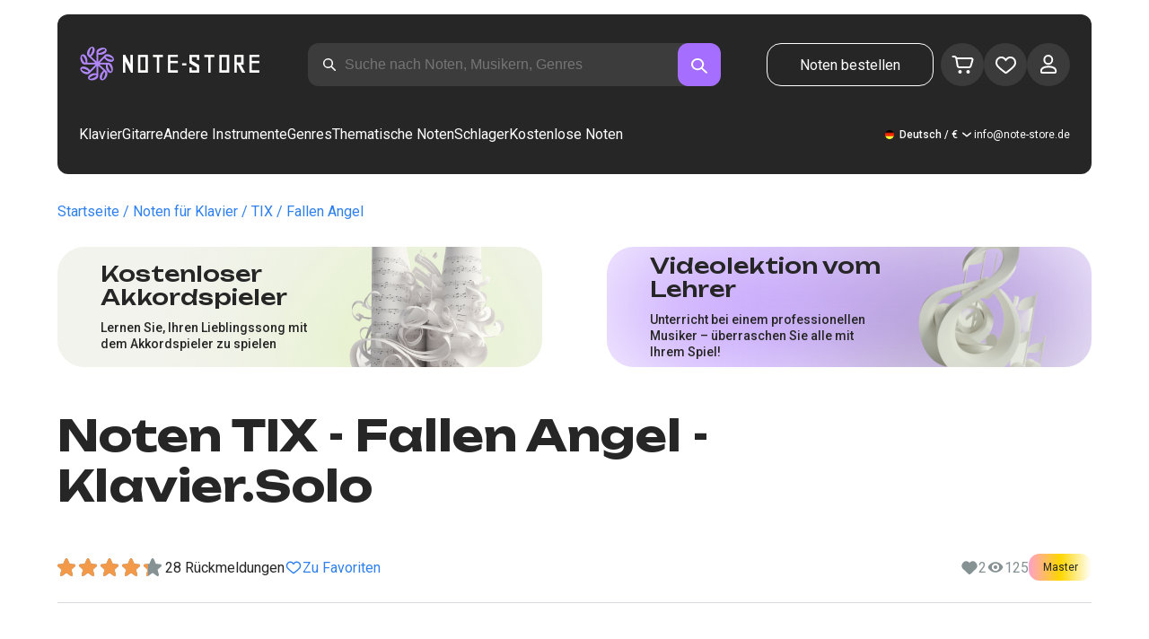

--- FILE ---
content_type: text/html; charset=utf-8
request_url: https://note-store.de/notes/tix/fallen-angel-2/piano-solo/
body_size: 40529
content:
<!DOCTYPE html><html lang="de" prefix="og: http://ogp.me/ns#"><head><meta charSet="utf-8"/><meta name="viewport" content="width=device-width, initial-scale=1"/><link rel="preload" as="image" imageSrcSet="/_next/image/?url=%2F_next%2Fstatic%2Fmedia%2Flogo.c4b24e36.png&amp;w=256&amp;q=75 1x, /_next/image/?url=%2F_next%2Fstatic%2Fmedia%2Flogo.c4b24e36.png&amp;w=640&amp;q=75 2x" fetchPriority="high"/><link rel="stylesheet" href="/_next/static/css/087f83ec98ebf895.css" data-precedence="next"/><link rel="stylesheet" href="/_next/static/css/c154efa23b2cf12f.css" data-precedence="next"/><link rel="stylesheet" href="/_next/static/css/0b5fd78d9f433e7f.css" data-precedence="next"/><link rel="stylesheet" href="/_next/static/css/64eb758c0c4bc0e6.css" data-precedence="next"/><link rel="stylesheet" href="/_next/static/css/7b5315657e6449f2.css" data-precedence="next"/><link rel="stylesheet" href="/_next/static/css/4eda288013bfb479.css" data-precedence="next"/><link rel="stylesheet" href="/_next/static/css/c09fa14b1e3617b5.css" data-precedence="next"/><link rel="stylesheet" href="/_next/static/css/0e077d84c283da68.css" data-precedence="next"/><link rel="stylesheet" href="/_next/static/css/2293e73dc04b184f.css" data-precedence="next"/><link rel="stylesheet" href="/_next/static/css/5afe35dd353c8357.css" data-precedence="next"/><link rel="stylesheet" href="/_next/static/css/27c036cd69f221d2.css" data-precedence="next"/><link rel="stylesheet" href="/_next/static/css/ad78174ed282fcac.css" data-precedence="next"/><link rel="stylesheet" href="/_next/static/css/8baf5c9a5c82302a.css" data-precedence="next"/><link rel="stylesheet" href="/_next/static/css/3602bd67cb97f417.css" data-precedence="next"/><link rel="preload" as="script" fetchPriority="low" href="/_next/static/chunks/webpack-7b40c1abfd6b730e.js"/><script src="/_next/static/chunks/fd9d1056-90af78d0333bcd71.js" async=""></script><script src="/_next/static/chunks/7023-82ae02963228c0fc.js" async=""></script><script src="/_next/static/chunks/main-app-0f1db020a9f6d170.js" async=""></script><script src="/_next/static/chunks/3553-c21275d24910e8a0.js" async=""></script><script src="/_next/static/chunks/7492-14ce0c2587339db5.js" async=""></script><script src="/_next/static/chunks/1221-e187992c648f9234.js" async=""></script><script src="/_next/static/chunks/2189-5c45b92a6ef2c1ce.js" async=""></script><script src="/_next/static/chunks/app/global-error-444e523c1a03db7f.js" async=""></script><script src="/_next/static/chunks/9343-1aaf1b933d593fc0.js" async=""></script><script src="/_next/static/chunks/2286-5d5c626269d95ef4.js" async=""></script><script src="/_next/static/chunks/3153-e43a8004825745a4.js" async=""></script><script src="/_next/static/chunks/4071-4f93b7f44251ec0d.js" async=""></script><script src="/_next/static/chunks/4584-8e3ac8e2692e0cf6.js" async=""></script><script src="/_next/static/chunks/3293-994257ca6a29a576.js" async=""></script><script src="/_next/static/chunks/2102-57ab0b6869d54542.js" async=""></script><script src="/_next/static/chunks/2417-dba6c43147b499a5.js" async=""></script><script src="/_next/static/chunks/1088-8381d54caad03991.js" async=""></script><script src="/_next/static/chunks/app/(site)/notes/%5B...params%5D/page-649d0d2d2ac72c2b.js" async=""></script><script src="/_next/static/chunks/5223-f2b1186a44902908.js" async=""></script><script src="/_next/static/chunks/1259-5efd85cffc08a80e.js" async=""></script><script src="/_next/static/chunks/app/layout-a2e4d578099e9f29.js" async=""></script><script src="/_next/static/chunks/app/error-492acab86790105e.js" async=""></script><script src="/_next/static/chunks/6537-d3e0aa6e0077dd47.js" async=""></script><script src="/_next/static/chunks/app/(site)/notes/%5B...params%5D/layout-fc098415bc2d3d12.js" async=""></script><script src="/_next/static/chunks/4008-dcdb8200595d1dad.js" async=""></script><script src="/_next/static/chunks/app/(site)/page-ce57ba647796072a.js" async=""></script><link rel="apple-touch-icon" sizes="180x180" href="/favicon/apple-touch-icon.png"/><link rel="icon" type="image/png" sizes="32x32" href="/favicon/favicon-32x32.png"/><link rel="icon" type="image/png" sizes="16x16" href="/favicon/favicon-16x16.png"/><meta name="msapplication-TileColor" content="#da532c"/><meta name="theme-color" content="#ffffff"/><meta name="theme-color" content="#ffffff"/><meta name="google-site-verification" content="IEAXunQ8ROnv_m6SdJoQRBorY2QY_jfh-cRFSnLdPzA"/><link rel="alternate" hrefLang="en" href="https://note-store.com/notes/tix/fallen-angel-2/piano-solo/"/><link rel="alternate" hrefLang="ru" href="https://note-store.ru/notes/tix/fallen-angel-2/piano-solo/"/><link rel="alternate" hrefLang="es" href="https://note-store.es/notes/tix/fallen-angel-2/piano-solo/"/><link rel="alternate" hrefLang="de" href="https://note-store.de/notes/tix/fallen-angel-2/piano-solo/"/><link rel="alternate" hrefLang="x-default" href="https://note-store.com/notes/tix/fallen-angel-2/piano-solo/"/><title>Fallen Angel - TIX Noten für Klavier Solo bei Note-Store.de | Klavier.Solo SKU PSO0041310</title><meta name="description" content="&quot; 🎼 TIX - Fallen Angel: Klaviernoten für Solo bei Note-Store.de herunterladen (Klavier.Solo SKU PSO0041310). ✅ Alle Notenarrangements des Liedes sind von professionellen Musikern erstellt und im PDF- und MIDI-Format erhältlich, mit einem kostenlosen Vorschaubereich zum Download. 🎶"/><meta name="keywords" content="Klavier noten, Noten für Klavier, Musiknoten, Noten herunterladen, moderne Noten, Notensätze, Arrangements, kostenlose Noten, Noten der Lieder, notestore, klassische Noten"/><link rel="canonical" href="https://note-store.de/notes/tix/fallen-angel-2/piano-solo/"/><meta property="og:title" content="Fallen Angel - TIX Noten für Klavier Solo bei Note-Store.de | Klavier.Solo SKU PSO0041310"/><meta property="og:description" content="&quot; 🎼 TIX - Fallen Angel: Klaviernoten für Solo bei Note-Store.de herunterladen (Klavier.Solo SKU PSO0041310). ✅ Alle Notenarrangements des Liedes sind von professionellen Musikern erstellt und im PDF- und MIDI-Format erhältlich, mit einem kostenlosen Vorschaubereich zum Download. 🎶"/><meta property="og:site_name" content="Klavier noten - herunterladen noten auf dem klavier ausdrucken PDF, MIDI"/><meta property="og:type" content="website"/><meta name="twitter:card" content="summary"/><meta name="twitter:title" content="Fallen Angel - TIX Noten für Klavier Solo bei Note-Store.de | Klavier.Solo SKU PSO0041310"/><meta name="twitter:description" content="&quot; 🎼 TIX - Fallen Angel: Klaviernoten für Solo bei Note-Store.de herunterladen (Klavier.Solo SKU PSO0041310). ✅ Alle Notenarrangements des Liedes sind von professionellen Musikern erstellt und im PDF- und MIDI-Format erhältlich, mit einem kostenlosen Vorschaubereich zum Download. 🎶"/><link rel="icon" href="/favicon.ico" type="image/x-icon" sizes="48x48"/><meta name="next-size-adjust"/><script>
                  (function(m,e,t,r,i,k,a){m[i]=m[i]||function(){(m[i].a=m[i].a||[]).push(arguments)};
                  m[i].l=1*new Date();
                  for (var j = 0; j < document.scripts.length; j++) {if (document.scripts[j].src === r) { return; }}
                  k=e.createElement(t),a=e.getElementsByTagName(t)[0],k.async=1,k.src=r,a.parentNode.insertBefore(k,a)})
                  (window, document, "script", "https://mc.yandex.ru/metrika/tag.js", "ym");

                  ym(Number(55825810), "init", {
                        clickmap:true,
                        trackLinks:true,
                        accurateTrackBounce:true,
                        webvisor:true,
                        trackHash:true,
                        ecommerce:"dataLayer"
                  });
        </script><script>window.dataLayer = window.dataLayer || [];</script><noscript><div><img alt="" loading="lazy" width="1" height="1" decoding="async" data-nimg="1" style="color:transparent;position:absolute;left:-9999px" srcSet="/_next/image/?url=https%3A%2F%2Fmc.yandex.ru%2Fwatch%2F55825810&amp;w=16&amp;q=75 1x" src="/_next/image/?url=https%3A%2F%2Fmc.yandex.ru%2Fwatch%2F55825810&amp;w=16&amp;q=75"/></div></noscript><script src="/_next/static/chunks/polyfills-78c92fac7aa8fdd8.js" noModule=""></script></head><body class="__className_1d6dd8"><div class="layout_page__ArCl3"><header class="header_container__VpZCX header_white__DBcHk"><div class="header_header__h8sLF"><div class="header_row__9A0Xk"><a class="logo_logo__XbIoq" href="/"><img alt="Notes Store" fetchPriority="high" width="204" height="46" decoding="async" data-nimg="1" class="logo_logoImg__SXARP" style="color:transparent" srcSet="/_next/image/?url=%2F_next%2Fstatic%2Fmedia%2Flogo.c4b24e36.png&amp;w=256&amp;q=75 1x, /_next/image/?url=%2F_next%2Fstatic%2Fmedia%2Flogo.c4b24e36.png&amp;w=640&amp;q=75 2x" src="/_next/image/?url=%2F_next%2Fstatic%2Fmedia%2Flogo.c4b24e36.png&amp;w=640&amp;q=75"/></a><div class="search-form_searchInputWrapper__9AHX9"><input class="search-form_searchInput__87S_O" placeholder="Suche nach Noten, Musikern, Genres" value=""/><a class="search-form_searchButton__Z9M1R" href="/search/?q="><span class="search-form_searchButtonImg__Z9aom" title="search"></span></a><div class="search-form_loaderWrap__xlXPz"></div></div><div class="nav-buttons_navButtons__TNIc1 nav-buttons_desktopOnly__O0J1j"><div class="nav-buttons_menuActionButtons__FFmBt"><a class="button_button__zA6qM nav-buttons_btnMenu__QwHjc nav-buttons_desktopOnly__O0J1j" href="/note_orders/">Noten bestellen</a><div class="nav-buttons_menuAction__WQ7iq"><a href="/personal/cart/"><div class="nav-buttons_shoppingCartImg__gyKAs"></div></a></div><div class="nav-buttons_menuAction__WQ7iq"><a href="/favorites/"><div class="nav-buttons_likeImg__VYwdZ"></div></a></div><div><button type="button" class="menu-action_menuAction__2SZox"><img alt="icon" loading="lazy" width="29" height="28" decoding="async" data-nimg="1" class="menu-action_Img__up9JI" style="color:transparent" srcSet="/_next/image/?url=%2F_next%2Fstatic%2Fmedia%2Fuser.996fc731.svg&amp;w=32&amp;q=75 1x, /_next/image/?url=%2F_next%2Fstatic%2Fmedia%2Fuser.996fc731.svg&amp;w=64&amp;q=75 2x" src="/_next/image/?url=%2F_next%2Fstatic%2Fmedia%2Fuser.996fc731.svg&amp;w=64&amp;q=75"/></button></div></div></div><button class="search-button_searchButton__4TLhD" type="button" aria-label="search"><span class="search-button_searchButtonImg__joVcX" title="search"></span></button><div class="header_burgerMenu__e_0ai"></div><!--$!--><template data-dgst="BAILOUT_TO_CLIENT_SIDE_RENDERING"></template><!--/$--></div><div class="header_row__9A0Xk header_desktopOnly__b8egT"><div class="navigation_navigation__B9Kqk"><div class="menu-item_item__5__7E"><a class="menu-item_navigationLink__XqmhI" href="/category/instruments-is-piano/apply/">Klavier</a></div><div class="menu-item_item__5__7E"><a class="menu-item_navigationLink__XqmhI" href="/category/instruments-is-guitar/apply/">Gitarre</a></div><div class="menu-item_item__5__7E"><a class="menu-item_navigationLink__XqmhI" href="#">Andere Instrumente</a></div><div class="menu-item_item__5__7E"><a class="menu-item_navigationLink__XqmhI" href="#">Genres</a></div><div class="menu-item_item__5__7E"><a class="menu-item_navigationLink__XqmhI" href="/popular/">Thematische Noten</a></div><div class="menu-item_item__5__7E"><a class="menu-item_navigationLink__XqmhI" href="/notes/all_popular/">Schlager</a></div><div class="menu-item_item__5__7E"><a class="menu-item_navigationLink__XqmhI" href="/notes/all_free/">Kostenlose Noten</a></div><div></div><div class="submenu-level-1_submenu__FZ687"><div class="submenu-level-1_isTabletHeader__JxuKe"><div class="submenu-header_closeMenuIcon__RgWII"></div><div class="button-back_buttonBack__RSnx4"><p class="typography_p4__36ZVZ">Zurück</p></div><span class="submenu-header_subTitle__SZL74"></span></div><div class="submenu-level-1_submenuContent__fTgyF"><a class="submenu-level-1_subTitle__NVyXq" href="#">#</a><div class="submenu-level-1_submenuRow__uU9NJ"><div class="submenu-level-1_submenuColumn__DZRjb submenu-level-1_submenuColumn_1__N3Gfu"><div class="submenu-level-1_submenuList__tEn0k submenu-level-1_maxHeight__AM_fe"></div></div></div></div></div></div><div class="header_settings__jbktM"><div class="toggle-lang-and-currency_backdrop__NfxbB"></div><div class="toggle-lang-and-currency_container__UoLCB"><div class="toggle-lang-and-currency_placeholder__5Rguk toggle-lang-and-currency_de__Tbo84"><span class="typography_int4__mKG3L">Deutsch / €</span></div><div class="toggle-lang-and-currency_wrapper__th5pL"><div class="toggle-lang-and-currency_close__b0ZgH"></div><div class="toggle-lang-and-currency_mg__XlDDn"><span class="select-blade_title__RBNr2">Sprache</span><div><a hrefLang="en" class="toggle-lang-and-currency_selectItem__6awAq toggle-lang-and-currency_en__bp9YC" href="https://note-store.com/"><span class="typography_int4__mKG3L">United States</span></a><a hrefLang="de" class="toggle-lang-and-currency_selectItem__6awAq toggle-lang-and-currency_de__Tbo84 toggle-lang-and-currency_active__ylnhM" href="https://note-store.de/"><span class="typography_int4__mKG3L">Deutsch</span></a><a hrefLang="es" class="toggle-lang-and-currency_selectItem__6awAq toggle-lang-and-currency_es__EXROg" href="https://note-store.es/"><span class="typography_int4__mKG3L">El español</span></a></div></div><div class=""><span class="select-blade_title__RBNr2">Währung</span><div><div class="toggle-lang-and-currency_selectItem__6awAq toggle-lang-and-currency_eur__FDIUh toggle-lang-and-currency_active__ylnhM"><span class="typography_int4__mKG3L">Euro</span></div><div class="toggle-lang-and-currency_selectItem__6awAq toggle-lang-and-currency_gbp__WQW_g"><span class="typography_int4__mKG3L">Pfund Sterling</span></div><div class="toggle-lang-and-currency_selectItem__6awAq toggle-lang-and-currency_usd__EupRx"><span class="typography_int4__mKG3L">US-Dollar Test</span></div></div></div></div></div><div class="header_contact__blkaj"><a href="mailto:info@note-store.de">info@note-store.de</a></div></div></div></div></header><main class="layout_content__4pby2"><div class="page_page__R_0X0"><div class="breadcrumbs_breadcrumbs__7LaVk notes-card-content_breadcrumbs__o5iL1" style="background-color:white"><div class="breadcrumbs_pageHistory__CuWtH" itemProp="http://schema.org/breadcrumb" itemScope="" itemType="http://schema.org/BreadcrumbList"><span itemScope="" itemProp="itemListElement" itemType="http://schema.org/ListItem"><a class="breadcrumbs_link__3LJHN" itemProp="item" href="/"><span itemProp="name">Startseite</span><meta itemProp="position" content="1"/></a></span><span itemScope="" itemProp="itemListElement" itemType="http://schema.org/ListItem"><a class="breadcrumbs_link__3LJHN" itemProp="item" href="/category/instruments-is-piano/apply/"><span itemProp="name">Noten für Klavier</span><meta itemProp="position" content="2"/></a></span><span itemScope="" itemProp="itemListElement" itemType="http://schema.org/ListItem"><a class="breadcrumbs_link__3LJHN" itemProp="item" href="/musicians/tix/"><span itemProp="name">TIX</span><meta itemProp="position" content="3"/></a></span><span itemScope="" itemProp="itemListElement" itemType="http://schema.org/ListItem"><span itemProp="name">Fallen Angel</span><meta itemProp="position" content="4"/><meta itemProp="item" content="https://note-store.de/notes/tix/fallen-angel-2/piano-solo/"/></span></div></div><div class="notes-card-content_wrapper__S8g5y"><div class="notes-card-content_container___pjw0"><div class="notes-card-content_notesCard__CGRFh"><div class="notes-card-content_mobileOnly__bAS5Z"><div class="notes-card-content_counters__NWCuU notes-card-content_countersMobile__8Q0VK notes-card-content_mobileOnlyComplexity__84qS9"><span class="notes-card-content_likesCounter__aMxpl">2</span><span class="notes-card-content_viewsCounter__sih_r">125</span></div></div><div class="notes-card-content_banners__IkWt1"><div><a href="#ai-player" class="player_wrap__8MKV1"><span class="__className_1aa2e1 player_title__4qdUF">Kostenloser Akkordspieler</span><span class="player_text__vubXM">Lernen Sie, Ihren Lieblingssong mit dem Akkordspieler zu spielen</span></a></div><div><a href="#video-lessons" class="video-lesson_wrap__Gns3G"><span class="__className_1aa2e1 video-lesson_title__esqTh">Videolektion vom Lehrer</span><span class="video-lesson_text__Ec62t">Unterricht bei einem professionellen Musiker – überraschen Sie alle mit Ihrem Spiel!</span></a></div></div><div class="notes-card-content_h1__ygFuh"><h1 class="__className_1aa2e1 typography_h1__Smf_o notes-card-content_title__LsdGT">Noten TIX - Fallen Angel - Klavier.Solo</h1></div><div><div class="notes-card-content_header__6qcgR"><div class="notes-card-content_cardActions__QqdlY"><div role="presentation" class="rating_rating__bMy99"><span class="rating_headerStar__HLO1m"></span><span class="rating_headerActive__2IPoJ" style="width:84%"></span></div><span>28 
        Rückmeldungen</span><div class="notes-card-content_actionsGroup__IhLRO"><div class="notes-card-content_favourites__xACaA"><span class="notes-card-content_favouritesText__FDYM_">Zu Favoriten</span></div></div></div><div class="notes-card-content_cardInfo__jlWNx"><div class="notes-card-content_counters__NWCuU notes-card-content_desktopAndTabletOnly___SRxd"><span class="notes-card-content_likesCounter__aMxpl">2</span><span class="notes-card-content_viewsCounter__sih_r">125</span></div><div class="complexity_status__BpmwF complexity_master__sQwqr notes-card-content_complexity__FXH4K">Master</div></div></div></div><div class="notes-card-content_cardBody__oveM_"><div class="notes-card-content_cardPreview__8QHgf"><img alt="Noten TIX - Fallen Angel - Klavier.Solo" loading="lazy" width="595" height="842" decoding="async" data-nimg="1" class="notes-card-content_cardPreviewImg__ZK36G" style="color:transparent" srcSet="/_next/image/?url=https%3A%2F%2Fnote-store.de%2Fupload%2Fpdflic%2F414%2F41310_d1.png&amp;w=640&amp;q=75 1x, /_next/image/?url=https%3A%2F%2Fnote-store.de%2Fupload%2Fpdflic%2F414%2F41310_d1.png&amp;w=1200&amp;q=75 2x" src="/_next/image/?url=https%3A%2F%2Fnote-store.de%2Fupload%2Fpdflic%2F414%2F41310_d1.png&amp;w=1200&amp;q=75"/><a href="https://note-store.de/api/preview_pdf_download/41310/" download="" target="_blank" class="notes-card-content_downloadPdf__i_Yyj">Kostenlose Noten herunterladen (PDF-Notizen)</a></div><div class="notes-card-content_description__TcwT8"><div class="notes-card-content_order___D3up"><div class="notes-card-content_orderTitle__BZuJR">Verfügbare Formate</div><span class="notes-card-content_orderDesc__4nDeT">Wählen Sie, in welchen Formaten Sie die Noten kaufen möchten. Wir senden Ihnen die bezahlten Noten an die bei der Bestellung angegebene E-Mail-Adresse</span><div class="notes-card-content_formats__mB6T0"><div class="notes-card-content_formatBlock__ZCKMU"><div class="notes-card-content_formRadio__oeM35"><input id="radio-1" type="radio" name="price" checked="" value="8.2"/><label for="radio-1">.pdf, .midi</label></div><span class="notes-card-content_formatPrice__k5Sbt">€8.20</span></div><div class="notes-card-content_formatBlock__ZCKMU"><div class="notes-card-content_formRadio__oeM35"><input id="radio-2" type="radio" name="price" value="5.4"/><label for="radio-2">.pdf</label></div><span class="notes-card-content_formatPrice__k5Sbt">€5.40</span></div></div><button class="button_button__zA6qM button_l__OuKpR button_black__1V_UY" type="button">Kaufen</button><div class="notes-card-content_orderInfo__I9C_w"><div class="notes-card-content_infoBlock__MmV1L"><div class="notes-card-content_guarantees__MZgD2">100% Geldrückgabegarantie</div><div class="notes-card-content_pdfIncluded__PE_oB">Der Preis enthält PDF zum Ausdrucken</div></div><span class="notes-card-content_payments__R1U9C notes-card-content_paymentsCom__X3P0Z"></span></div></div><div><div class="notes-card-content_char__qmPVz"><span class="notes-card-content_charTitle__15Hy4">Künstler(in):</span><a class="notes-card-content_charContent__Yw30R notes-card-content_musiciansTitle__aOcAs" href="/musicians/tix/">TIX</a></div><div class="notes-card-content_char__qmPVz"><span class="notes-card-content_charTitle__15Hy4">Genre:</span><a class="notes-card-content_charContent__Yw30R" href="/category/genre-is-pop/apply/">Pop</a></div><div class="notes-card-content_char__qmPVz"><span class="notes-card-content_charTitle__15Hy4">Artikelnummer:</span><span class="notes-card-content_charContent__Yw30R notes-card-content_still__9I1Am">PSO0041310</span></div><div class="notes-card-content_char__qmPVz"><span class="notes-card-content_charTitle__15Hy4">Arrangement:</span><a class="notes-card-content_charContent__Yw30R" href="/category/arrangement-is-piano-solo/apply/">Klavier.Solo</a></div><div class="notes-card-content_char__qmPVz"><span class="notes-card-content_charTitle__15Hy4">Instrumente:</span><a class="notes-card-content_charContent__Yw30R" href="/category/instruments-is-piano/apply/">Klavier</a></div><div class="notes-card-content_char__qmPVz"><span class="notes-card-content_charTitle__15Hy4">Andere Arrangements dieses Musikstücks</span><span class="notes-card-content_charContent__Yw30R">Mehr sehen 2 
                        Partituren</span></div><div class="notes-card-content_char__qmPVz"><span class="notes-card-content_charTitle__15Hy4">Arrangeur:</span><a class="notes-card-content_charContent__Yw30R" href="/signatureartist/abakumov-ilya/">Abakumov Ilya</a></div></div><div class="player_player__T_6h5"><div class="player_playerButtonWrap__mHfa_"><div class="player_playerControlButton__rxf8U player_pauseButton__VjAYp"></div><div class="player_playerControlButton__rxf8U player_playButton__zBdGV player_show__bgV_b"></div></div><div class="player_info__j6TLy" id="player-y"><div class="player_title__X5i8D">Dieses Stück gespielt hören<!-- --> <!-- -->TIX<!-- --> - <!-- -->Fallen Angel</div><audio><source src="https://note-store.de//upload/note_files/0d4/TIX-_-Fallen-Angel-_-Piano-Solo-audio.mp3" type="audio/mp3"/>Your browser does not support the audio element.</audio><div class="player_progress__B_TIi"><div class="player_progressAll__I6P0M"></div><div class="player_progressCurrent__NXqQy" style="width:0%"></div><div class="player_progressDot__It09j" style="left:calc(0% - 4px)"></div></div><div class="player_timing__j77MY"><div>0:00</div><div>-- --</div></div></div></div></div></div></div></div><div class="video-lesson_wrap__sJftR"><div class="video-lesson_anchor__Cx1EQ" id="video-lessons"></div><div class="video-lesson_block__E5lpj"><div class="video-lesson_main__dMjL_"><span class="__className_1aa2e1 video-lesson_title__2ikyB">Video-Lektion von einem Profi</span><span class="video-lesson_text__EScmq">Videoaufschlüsselung der Spielweise des<!-- --> <!-- -->klavier TIX - Fallen Angel<!-- --> <!-- -->mit Ratschlägen und Erklärungen von einem professionellen Musiker</span></div><div class="video-lesson_actionBlock__eM1Md"><div class="video-lesson_action__rnhPK"><span class="video-lesson_dscr__U3f6E">Das Video ist noch nicht fertig.<br/> Hinterlassen Sie eine Anfrage – das wird dazu beitragen, den Prozess zu beschleunigen</span><button class="button_button__zA6qM button_m__sGJRw button_green__ExXpS video-lesson_btn__m7nA0" type="button">Eine Anfrage hinterlassen</button></div></div></div></div><div></div><div class="description_description__Bbp3S"><div class="description_tabsWrap__MQsNI"><div class="description_tabs__VaLcD"><div class="description_tab__Q2uqE description_active__Em2PZ">Beschreibung und Eigenschaften</div><div class="description_tab__Q2uqE">Wir empfehlen</div><div class="description_tab__Q2uqE">Fragen</div><div class="description_tab__Q2uqE">Bewertungen</div></div></div><div class="description_charsContent__AysR9"><div class="description_column__uZTK4 description_left__SHzdA"><h3 class="typography_h3__JjbIf description_charsTitle__1az9v">Beschreibung der Noten zum Werk TIX - Fallen Angel in arrangements Klavier.Solo</h3><p class="typography_p1__A6E4r description_charsDesc__X0tzK">Jetzt verfügbar: Die Klaviernoten für das Musikstück Fallen Angel, gespielt von TIX! Dieses Pop wurde von professionellen Musikerinnen und Musikern erstellt, was die hohe Qualität der Noten garantiert. Diese Piano.Solo-Noten eignen sich ideal für Pianisten, die bereits Erfahrung am Klavier haben.<br/><br/>
Die Klaviernoten sind für nur €8.20 erhältlich und können als PDF- und MIDI-Dateien heruntergeladen werden. Suchen Sie nach Klaviernoten, die nicht nur hochwertig, sondern auch leicht zu spielen sind? Diese Piano-Noten bieten Ihnen die perfekte Kombination aus Lernspaß und musikalischem Genuss.<br/><br/>
Obwohl diese Noten nicht kostenlos sind, lohnt sich die Investition für alle, die ein anspruchsvolles und schönes Song-Piano-Erlebnis suchen. Darüber hinaus enthalten die Noten auch Chords, die Ihre Aufführung noch vielseitiger machen.<br/><br/>
Für Anfänger gibt es zahlreiche Ressourcen wie Klaviernoten kostenlos oder Klavier-PDF kostenlos, die den Einstieg erleichtern. Aber für ein echtes Highlight am Klavier empfehlen wir Ihnen diese Noten im PDF-Format, die das Spielen von Songs auf dem Klavier einfach machen. Holen Sie sich jetzt die Klaviernoten für dieses einzigartige Musikstück!</p><h3 class="typography_h3__JjbIf description_charsTitle__1az9v">Mehr über die Noten TIX Fallen Angel</h3><div><div class="description_descBlock__6VrrZ"><div class="description_row__hbCk_"><div class="description_wrapTitle__bhHM4"><p class="typography_p1__A6E4r description_rowTitle__CXxSI">Titel</p><div class="description_divider__tZG80"></div></div><p class="typography_p1__A6E4r description_tableContent__o93vn">Fallen Angel</p></div><div class="description_row__hbCk_"><div class="description_wrapTitle__bhHM4"><p class="typography_p1__A6E4r description_rowTitle__CXxSI">Künstler(in)</p><div class="description_divider__tZG80"></div></div><p class="typography_p1__A6E4r description_tableContent__o93vn">TIX</p></div><div class="description_row__hbCk_"><div class="description_wrapTitle__bhHM4"><p class="typography_p1__A6E4r description_rowTitle__CXxSI">Genre</p><div class="description_divider__tZG80"></div></div><p class="typography_p1__A6E4r description_tableContent__o93vn">Pop</p></div><div class="description_row__hbCk_"><div class="description_wrapTitle__bhHM4"><p class="typography_p1__A6E4r description_rowTitle__CXxSI">Jahr</p><div class="description_divider__tZG80"></div></div><p class="typography_p1__A6E4r description_tableContent__o93vn">2021</p></div><div class="description_row__hbCk_"><div class="description_wrapTitle__bhHM4"><p class="typography_p1__A6E4r description_rowTitle__CXxSI">Liedtext</p><div class="description_divider__tZG80"></div></div><p class="typography_p1__A6E4r description_tableContent__o93vn">What can I say</p></div></div><div class="description_descBlock__6VrrZ"><div><div class="description_row__hbCk_"><div class="description_wrapTitle__bhHM4"><p class="typography_p1__A6E4r description_rowTitle__CXxSI">Der Autor</p><div class="description_divider__tZG80"></div></div><p class="typography_p1__A6E4r description_tableContent__o93vn">HOLLOW EMELIE; HAUKELAND ANDREAS</p></div></div></div><div class="description_descBlock__6VrrZ"><div><div class="description_row__hbCk_"><div class="description_wrapTitle__bhHM4"><p class="typography_p1__A6E4r description_rowTitle__CXxSI">Kompliziertheit</p><div class="description_divider__tZG80"></div></div><p class="typography_p1__A6E4r description_tableContent__o93vn">Master</p></div><div class="description_row__hbCk_"><div class="description_wrapTitle__bhHM4"><p class="typography_p1__A6E4r description_rowTitle__CXxSI">Für Instrumente</p><div class="description_divider__tZG80"></div></div><p class="typography_p1__A6E4r description_tableContent__o93vn">Klavier</p></div><div class="description_row__hbCk_"><div class="description_wrapTitle__bhHM4"><p class="typography_p1__A6E4r description_rowTitle__CXxSI">Art von Arrangement</p><div class="description_divider__tZG80"></div></div><p class="typography_p1__A6E4r description_tableContent__o93vn">Klavier.Solo</p></div></div></div><div class="description_descBlock__6VrrZ"><div><div class="description_row__hbCk_"><div class="description_wrapTitle__bhHM4"><p class="typography_p1__A6E4r description_rowTitle__CXxSI">Artikelnummer</p><div class="description_divider__tZG80"></div></div><p class="typography_p1__A6E4r description_tableContent__o93vn">PSO0041310</p></div><div class="description_row__hbCk_"><div class="description_wrapTitle__bhHM4"><p class="typography_p1__A6E4r description_rowTitle__CXxSI">Seitenzahl</p><div class="description_divider__tZG80"></div></div><p class="typography_p1__A6E4r description_tableContent__o93vn">4</p></div><div class="description_row__hbCk_"><div class="description_wrapTitle__bhHM4"><p class="typography_p1__A6E4r description_rowTitle__CXxSI">Preis</p><div class="description_divider__tZG80"></div></div><p class="typography_p1__A6E4r description_tableContent__o93vn"><span class="description_tableContentText__vUwo2">€5.40, €8.20</span></p></div><div class="description_row__hbCk_"><div class="description_wrapTitle__bhHM4"><p class="typography_p1__A6E4r description_rowTitle__CXxSI">Herunterzuladende Formate</p><div class="description_divider__tZG80"></div></div><p class="typography_p1__A6E4r description_tableContent__o93vn"><span class="description_tableContentText__vUwo2">PDF, MIDI</span></p></div></div></div><div class="description_descBlock__6VrrZ"><div><div class="description_row__hbCk_"><div class="description_wrapTitle__bhHM4"><p class="typography_p1__A6E4r description_rowTitle__CXxSI">Benutzerbewertung</p><div class="description_divider__tZG80"></div></div><p class="typography_p1__A6E4r description_tableContent__o93vn"><span class="description_tableContentText__vUwo2">4.2 von 5. Insgesamt 28
                        Rückmeldungen</span></p></div></div></div></div></div><div class="description_column__uZTK4"><div class="description_adds__euvNY"><div class="description_titleMusic__DebQW"><p class="typography_p3__5eAej description_addsTitle__GWi82">ANDERE MUSIKSTÜCKE TIX</p></div><div class="description_addsLinks__UBW6x"><a href="/notes/tix/fallen-angel-2/piano-easy/">TIX - Fallen Angel  - Klavier.Einfach</a><a href="/notes/tix/fallen-angel-2/piano-vocal/">TIX - Fallen Angel  - Klavier&amp;Gesang</a></div></div></div></div></div><div class="other-arrangements_container__BNiRM"><h2 class="__className_1aa2e1 typography_h2__lkSAl other-arrangements_h2__kVjuO">Andere Arrangements für den Song TIX - Fallen Angel zum Herunterladen</h2><div class="other-arrangements_fileName__bEQex">TIX - Fallen Angel</div><div class="other-arrangements_tabsContainerWrap__LwAQC"><div class="other-arrangements_tabsContainer__uVucL"><button type="button" class="tab_tab__QJYxN tab_filled__r3w5R"><span class="typography_int1__Dztkf">Alle</span><span class="typography_int1__Dztkf tab_amount__D0Jop">3</span></button><button type="button" class="tab_tab__QJYxN tab_transparent__iaeYn"><span class="typography_int1__Dztkf">Klavier</span><span class="typography_int1__Dztkf tab_amount__D0Jop">2</span></button><button type="button" class="tab_tab__QJYxN tab_transparent__iaeYn"><span class="typography_int1__Dztkf">Gesang</span><span class="typography_int1__Dztkf tab_amount__D0Jop">1</span></button></div></div><div class="other-arrangements_cardsSlider__f0ilR"><div class="other-arrangements_sliderWrap__i4hJL"><div class="grid-note_card__qqYvX other-arrangements_card__oY0Yf"><div class="grid-note_bgHeader__mgq9a"><div class="grid-note_topBlock__4Py8C"><div><div class="complexity_status__BpmwF complexity_beginner__4J1c5">Beginner</div></div><div><span class="grid-note_favourites__CdqaK"></span></div></div><a class="preview_link__QBpos grid-note_previewWrap__oAq_a" href="/notes/tix/fallen-angel-2/piano-easy/"><div class="preview_wrap__vnFZO grid-note_previewWrap__oAq_a"><img alt="undefined TIX - Fallen Angel" loading="lazy" width="181" height="256" decoding="async" data-nimg="1" style="color:transparent" srcSet="/_next/image/?url=https%3A%2F%2Fnote-store.de%2Fupload%2Fresize_cache%2Fnotes%2F256_362%2Fupload%2Fpdflic%2F414%2F41309_d1.png&amp;w=256&amp;q=100 1x, /_next/image/?url=https%3A%2F%2Fnote-store.de%2Fupload%2Fresize_cache%2Fnotes%2F256_362%2Fupload%2Fpdflic%2F414%2F41309_d1.png&amp;w=384&amp;q=100 2x" src="/_next/image/?url=https%3A%2F%2Fnote-store.de%2Fupload%2Fresize_cache%2Fnotes%2F256_362%2Fupload%2Fpdflic%2F414%2F41309_d1.png&amp;w=384&amp;q=100"/></div></a></div><div class="grid-note_info__x_2yd"><span class="typography_int4__mKG3L grid-note_rating__Hlr63"><span class="grid-note_star__OeXDx"></span>4.6 (54)</span><div class="grid-note_counters__ae_6H"><span class="typography_int4__mKG3L grid-note_likesCounter__mncyq">0</span><span class="typography_int4__mKG3L grid-note_viewsCounter__09Qf7">156</span></div></div><div class="grid-note_titleBlock__y0bIQ"><a href="/notes/tix/fallen-angel-2/piano-easy/"><span class="typography_int3__zHgvj grid-note_author__ZRZm0">TIX</span><div class="grid-note_songTitle__YUNQD">Fallen Angel</div></a></div><div class="instruments_instruments__VKPA4"><span>Klavier.Einfach</span></div></div><div class="grid-note_card__qqYvX other-arrangements_card__oY0Yf"><div class="grid-note_bgHeader__mgq9a"><div class="grid-note_topBlock__4Py8C"><div></div><div><span class="grid-note_favourites__CdqaK"></span></div></div><a class="preview_link__QBpos grid-note_previewWrap__oAq_a" href="/notes/tix/fallen-angel-2/piano-vocal/"><div class="preview_wrap__vnFZO grid-note_previewWrap__oAq_a"><img alt="undefined TIX - Fallen Angel" loading="lazy" width="181" height="256" decoding="async" data-nimg="1" style="color:transparent" srcSet="/_next/image/?url=https%3A%2F%2Fnote-store.de%2Fupload%2Fresize_cache%2Fnotes%2F256_362%2Fupload%2Fpdflic%2F414%2F41311_d1.png&amp;w=256&amp;q=100 1x, /_next/image/?url=https%3A%2F%2Fnote-store.de%2Fupload%2Fresize_cache%2Fnotes%2F256_362%2Fupload%2Fpdflic%2F414%2F41311_d1.png&amp;w=384&amp;q=100 2x" src="/_next/image/?url=https%3A%2F%2Fnote-store.de%2Fupload%2Fresize_cache%2Fnotes%2F256_362%2Fupload%2Fpdflic%2F414%2F41311_d1.png&amp;w=384&amp;q=100"/></div></a></div><div class="grid-note_info__x_2yd"><span class="typography_int4__mKG3L grid-note_rating__Hlr63"><span class="grid-note_star__OeXDx"></span>4.4 (29)</span><div class="grid-note_counters__ae_6H"><span class="typography_int4__mKG3L grid-note_likesCounter__mncyq">0</span><span class="typography_int4__mKG3L grid-note_viewsCounter__09Qf7">121</span></div></div><div class="grid-note_titleBlock__y0bIQ"><a href="/notes/tix/fallen-angel-2/piano-vocal/"><span class="typography_int3__zHgvj grid-note_author__ZRZm0">TIX</span><div class="grid-note_songTitle__YUNQD">Fallen Angel</div></a></div><div class="instruments_instruments__VKPA4"><span>Klavier&amp;Gesang</span></div></div></div><div class="other-arrangements_desktopSlider__WcWJl"><div class="slick-slider slick-initialized"><div class="slick-list"><div class="slick-track" style="width:50%;left:0%"><div data-index="0" class="slick-slide slick-active slick-current" tabindex="-1" aria-hidden="false" style="outline:none;width:50%"><div><div class="grid-note_card__qqYvX other-arrangements_card__oY0Yf"><div class="grid-note_bgHeader__mgq9a"><div class="grid-note_topBlock__4Py8C"><div><div class="complexity_status__BpmwF complexity_beginner__4J1c5">Beginner</div></div><div><span class="grid-note_favourites__CdqaK"></span></div></div><a class="preview_link__QBpos grid-note_previewWrap__oAq_a" href="/notes/tix/fallen-angel-2/piano-easy/"><div class="preview_wrap__vnFZO grid-note_previewWrap__oAq_a"><img alt="undefined TIX - Fallen Angel" loading="lazy" width="181" height="256" decoding="async" data-nimg="1" style="color:transparent" srcSet="/_next/image/?url=https%3A%2F%2Fnote-store.de%2Fupload%2Fresize_cache%2Fnotes%2F256_362%2Fupload%2Fpdflic%2F414%2F41309_d1.png&amp;w=256&amp;q=100 1x, /_next/image/?url=https%3A%2F%2Fnote-store.de%2Fupload%2Fresize_cache%2Fnotes%2F256_362%2Fupload%2Fpdflic%2F414%2F41309_d1.png&amp;w=384&amp;q=100 2x" src="/_next/image/?url=https%3A%2F%2Fnote-store.de%2Fupload%2Fresize_cache%2Fnotes%2F256_362%2Fupload%2Fpdflic%2F414%2F41309_d1.png&amp;w=384&amp;q=100"/></div></a></div><div class="grid-note_info__x_2yd"><span class="typography_int4__mKG3L grid-note_rating__Hlr63"><span class="grid-note_star__OeXDx"></span>4.6 (54)</span><div class="grid-note_counters__ae_6H"><span class="typography_int4__mKG3L grid-note_likesCounter__mncyq">0</span><span class="typography_int4__mKG3L grid-note_viewsCounter__09Qf7">156</span></div></div><div class="grid-note_titleBlock__y0bIQ"><a href="/notes/tix/fallen-angel-2/piano-easy/"><span class="typography_int3__zHgvj grid-note_author__ZRZm0">TIX</span><div class="grid-note_songTitle__YUNQD">Fallen Angel</div></a></div><div class="instruments_instruments__VKPA4"><span>Klavier.Einfach</span></div></div></div></div><div data-index="1" class="slick-slide slick-active" tabindex="-1" aria-hidden="false" style="outline:none;width:50%"><div><div class="grid-note_card__qqYvX other-arrangements_card__oY0Yf"><div class="grid-note_bgHeader__mgq9a"><div class="grid-note_topBlock__4Py8C"><div></div><div><span class="grid-note_favourites__CdqaK"></span></div></div><a class="preview_link__QBpos grid-note_previewWrap__oAq_a" href="/notes/tix/fallen-angel-2/piano-vocal/"><div class="preview_wrap__vnFZO grid-note_previewWrap__oAq_a"><img alt="undefined TIX - Fallen Angel" loading="lazy" width="181" height="256" decoding="async" data-nimg="1" style="color:transparent" srcSet="/_next/image/?url=https%3A%2F%2Fnote-store.de%2Fupload%2Fresize_cache%2Fnotes%2F256_362%2Fupload%2Fpdflic%2F414%2F41311_d1.png&amp;w=256&amp;q=100 1x, /_next/image/?url=https%3A%2F%2Fnote-store.de%2Fupload%2Fresize_cache%2Fnotes%2F256_362%2Fupload%2Fpdflic%2F414%2F41311_d1.png&amp;w=384&amp;q=100 2x" src="/_next/image/?url=https%3A%2F%2Fnote-store.de%2Fupload%2Fresize_cache%2Fnotes%2F256_362%2Fupload%2Fpdflic%2F414%2F41311_d1.png&amp;w=384&amp;q=100"/></div></a></div><div class="grid-note_info__x_2yd"><span class="typography_int4__mKG3L grid-note_rating__Hlr63"><span class="grid-note_star__OeXDx"></span>4.4 (29)</span><div class="grid-note_counters__ae_6H"><span class="typography_int4__mKG3L grid-note_likesCounter__mncyq">0</span><span class="typography_int4__mKG3L grid-note_viewsCounter__09Qf7">121</span></div></div><div class="grid-note_titleBlock__y0bIQ"><a href="/notes/tix/fallen-angel-2/piano-vocal/"><span class="typography_int3__zHgvj grid-note_author__ZRZm0">TIX</span><div class="grid-note_songTitle__YUNQD">Fallen Angel</div></a></div><div class="instruments_instruments__VKPA4"><span>Klavier&amp;Gesang</span></div></div></div></div></div></div></div></div></div></div><div class="similar-musicians_container__JTYVs"><div class="similar-musicians_similar__I2DoP"><h2 class="__className_1aa2e1 typography_h2__lkSAl">Ähnliche Musiker zu TIX</h2><div class="similar-musicians_buttonsContainerWrap__tOuns"><div class="similar-musicians_buttonsContainer__6Ro8L"><a class="button-figure_button__3Vvib" href="/musicians/alekseev/">ALEKSEEV</a><a class="button-figure_button__3Vvib" href="/musicians/elvira-t/">Elvira T</a><a class="button-figure_button__3Vvib" href="/musicians/iowa/">IOWA</a><a class="button-figure_button__3Vvib" href="/musicians/sergey-lazarev/">Sergey Lazarev</a><a class="button-figure_button__3Vvib" href="/musicians/gazirovka/">Gazirovka</a><a class="button-figure_button__3Vvib" href="/musicians/catherine-deneuve/">Catherine Deneuve</a><a class="button-figure_button__3Vvib" href="/musicians/chapayev/">CHAPAYEV</a><a class="button-figure_button__3Vvib" href="/musicians/twins-kovl/">Twins Kovl</a><a class="button-figure_button__3Vvib" href="/musicians/vasilisa-nesterova/">Vasilisa Nesterova</a><a class="button-figure_button__3Vvib" href="/musicians/alexander-shapiro/">Alexander Shapiro</a></div></div></div></div><div class="download-preview_container__g5ZFR"><h2 class="__className_1aa2e1 typography_h2__lkSAl download-preview_title__4AIoj">Kostenlose Noten herunterladen (PDF-Snippet) für das Lied TIX - Fallen Angel in Arrangement Klavier.Solo</h2><div class="download-preview_text___gsGp">Laden Sie das erste Notenblatt (Akkorde) herunter<!-- --> <!-- -->TIX<!-- --> - <!-- -->Fallen Angel<!-- --> <!-- -->um zu sehen, wie die Noten aussehen
          die Noten (Akkorde) nach dem Kauf aussehen werden.<br/><br/>In der Datei werden Sie die Qualität des Partiturentwurfs auf dem ersten Blatt sehen. Sie werden
          auch die ersten Teile des Musikstücks spielen können.</div><a title="Fallen Angel" href="https://note-store.de/api/preview_pdf_download/41310/" download="" target="_blank" class="button_button__zA6qM button_black__1V_UY download-preview_btn__zZPnC"><span>PDF-Notizen herunterladen</span></a><img alt="bg" loading="lazy" width="544" height="358" decoding="async" data-nimg="1" class="download-preview_bg__1Wf_6" style="color:transparent" srcSet="/_next/image/?url=%2F_next%2Fstatic%2Fmedia%2Fbg.3115c77c.png&amp;w=640&amp;q=75 1x, /_next/image/?url=%2F_next%2Fstatic%2Fmedia%2Fbg.3115c77c.png&amp;w=1200&amp;q=75 2x" src="/_next/image/?url=%2F_next%2Fstatic%2Fmedia%2Fbg.3115c77c.png&amp;w=1200&amp;q=75"/><img alt="bg2" loading="lazy" width="230" height="189" decoding="async" data-nimg="1" class="download-preview_bg2__HvPGB" style="color:transparent" srcSet="/_next/image/?url=%2F_next%2Fstatic%2Fmedia%2Fbg-2.d29be97d.png&amp;w=256&amp;q=75 1x, /_next/image/?url=%2F_next%2Fstatic%2Fmedia%2Fbg-2.d29be97d.png&amp;w=640&amp;q=75 2x" src="/_next/image/?url=%2F_next%2Fstatic%2Fmedia%2Fbg-2.d29be97d.png&amp;w=640&amp;q=75"/></div><div class="product-questions_container__fp40s"><div class="product-questions_wrapper__mIpCh"><div class="product-questions_header__bdGNf"><h2 class="__className_1aa2e1 typography_h2__lkSAl product-questions_title__uDYtB">Produktfragen</h2></div><div class="product-questions_contentEmpty__4QLhg"><div class="product-questions_emptyMessage__A1nKP">Noch keine Fragen. Werde der/die Erste!</div><div class="product-questions_questionForm__07Rlp"><div class="product-questions_formBackground__lJAeK"></div><div class="product-questions_formContent__DMGQZ"><h2 class="__className_1aa2e1 typography_h2__lkSAl product-questions_formTitle__VN3CX">Haben Sie eine Frage zum Produkt?</h2><form class="product-questions_form__wP6Tc "><div class="product-questions_inputsWrapper__q7TAw"><div class="product-questions_nameFieldWrapper__FVSVi"><label for="name-input" class="product-questions_nameLabel__4qZit">Ihr Name</label><div><input class="input_input__C_XcI input_inputContrast__ZsyZq product-questions_nameInput__SBwEW" id="name-input" placeholder="Ihr Name" value=""/></div></div><div class="product-questions_questionInputWrapper__P7_k2"><textarea placeholder="Stellen Sie eine Frage..." class="product-questions_questionInput__W3bjK" rows="4"></textarea><button class="button_button__zA6qM button_l__OuKpR button_black__1V_UY product-questions_submitButton__k1F_X " type="submit">Eine Frage stellen</button></div></div></form></div></div></div></div></div><div class="product-reviews_container__MoSdW"><div class="product-reviews_wrapper__bAijh"><div class="product-reviews_header__AWhDC"><h2 class="__className_1aa2e1 typography_h2__lkSAl product-reviews_title__kp4OK">Bewertungen</h2></div><div class="product-reviews_content__2vZ5f product-reviews_contentEmpty__GI71m"><div class="product-reviews_reviewsColumn__edlAj"><div class="product-reviews_emptyMessage__VXwnX">Noch keine Bewertungen. Werden Sie der/die Erste!</div></div><div class="product-reviews_statsColumn__p_lHU"><div class="product-reviews_statsSection__XXGFI"><div class="product-reviews_overallRating____VoU"><div class="product-reviews_ratingValue__clEET">4.2</div><div class="product-reviews_ratingStars__2eFid"><div class="rating_reviewRating__afC7e rating_large__obR7v"><div class="rating_starsContainer__s_QJ0"><div class="rating_star__wPqNt"></div><div class="rating_star__wPqNt"></div><div class="rating_star__wPqNt"></div><div class="rating_star__wPqNt"></div><div class="rating_star__wPqNt"></div><div class="rating_starsForeground___wa_1" style="width:0%"><div class="rating_starsContainer__s_QJ0"><div class="rating_star__wPqNt rating_filled__uMH_h"></div><div class="rating_star__wPqNt rating_filled__uMH_h"></div><div class="rating_star__wPqNt rating_filled__uMH_h"></div><div class="rating_star__wPqNt rating_filled__uMH_h"></div><div class="rating_star__wPqNt rating_filled__uMH_h"></div></div></div></div></div></div><div class="product-reviews_totalReviews__jonh5">28<!-- --> <!-- -->Bewertungen</div></div><div class="product-reviews_ratingDistribution__bYy3c"><div class="product-reviews_ratingRow__cbb34"><div class="product-reviews_stars__hl2KU"><div class="rating_reviewRating__afC7e rating_small__IFMhH"><div class="rating_starsContainer__s_QJ0"><div class="rating_star__wPqNt"></div><div class="rating_star__wPqNt"></div><div class="rating_star__wPqNt"></div><div class="rating_star__wPqNt"></div><div class="rating_star__wPqNt"></div><div class="rating_starsForeground___wa_1" style="width:0%"><div class="rating_starsContainer__s_QJ0"><div class="rating_star__wPqNt rating_filled__uMH_h"></div><div class="rating_star__wPqNt rating_filled__uMH_h"></div><div class="rating_star__wPqNt rating_filled__uMH_h"></div><div class="rating_star__wPqNt rating_filled__uMH_h"></div><div class="rating_star__wPqNt rating_filled__uMH_h"></div></div></div></div></div></div><span class="product-reviews_ratingCount__Qfd5H">0<!-- --> <!-- -->Bewertungen</span></div><div class="product-reviews_ratingRow__cbb34"><div class="product-reviews_stars__hl2KU"><div class="rating_reviewRating__afC7e rating_small__IFMhH"><div class="rating_starsContainer__s_QJ0"><div class="rating_star__wPqNt"></div><div class="rating_star__wPqNt"></div><div class="rating_star__wPqNt"></div><div class="rating_star__wPqNt"></div><div class="rating_star__wPqNt"></div><div class="rating_starsForeground___wa_1" style="width:0%"><div class="rating_starsContainer__s_QJ0"><div class="rating_star__wPqNt rating_filled__uMH_h"></div><div class="rating_star__wPqNt rating_filled__uMH_h"></div><div class="rating_star__wPqNt rating_filled__uMH_h"></div><div class="rating_star__wPqNt rating_filled__uMH_h"></div><div class="rating_star__wPqNt rating_filled__uMH_h"></div></div></div></div></div></div><span class="product-reviews_ratingCount__Qfd5H">0<!-- --> <!-- -->Bewertungen</span></div><div class="product-reviews_ratingRow__cbb34"><div class="product-reviews_stars__hl2KU"><div class="rating_reviewRating__afC7e rating_small__IFMhH"><div class="rating_starsContainer__s_QJ0"><div class="rating_star__wPqNt"></div><div class="rating_star__wPqNt"></div><div class="rating_star__wPqNt"></div><div class="rating_star__wPqNt"></div><div class="rating_star__wPqNt"></div><div class="rating_starsForeground___wa_1" style="width:0%"><div class="rating_starsContainer__s_QJ0"><div class="rating_star__wPqNt rating_filled__uMH_h"></div><div class="rating_star__wPqNt rating_filled__uMH_h"></div><div class="rating_star__wPqNt rating_filled__uMH_h"></div><div class="rating_star__wPqNt rating_filled__uMH_h"></div><div class="rating_star__wPqNt rating_filled__uMH_h"></div></div></div></div></div></div><span class="product-reviews_ratingCount__Qfd5H">0<!-- --> <!-- -->Bewertungen</span></div><div class="product-reviews_ratingRow__cbb34"><div class="product-reviews_stars__hl2KU"><div class="rating_reviewRating__afC7e rating_small__IFMhH"><div class="rating_starsContainer__s_QJ0"><div class="rating_star__wPqNt"></div><div class="rating_star__wPqNt"></div><div class="rating_star__wPqNt"></div><div class="rating_star__wPqNt"></div><div class="rating_star__wPqNt"></div><div class="rating_starsForeground___wa_1" style="width:0%"><div class="rating_starsContainer__s_QJ0"><div class="rating_star__wPqNt rating_filled__uMH_h"></div><div class="rating_star__wPqNt rating_filled__uMH_h"></div><div class="rating_star__wPqNt rating_filled__uMH_h"></div><div class="rating_star__wPqNt rating_filled__uMH_h"></div><div class="rating_star__wPqNt rating_filled__uMH_h"></div></div></div></div></div></div><span class="product-reviews_ratingCount__Qfd5H">0<!-- --> <!-- -->Bewertungen</span></div><div class="product-reviews_ratingRow__cbb34"><div class="product-reviews_stars__hl2KU"><div class="rating_reviewRating__afC7e rating_small__IFMhH"><div class="rating_starsContainer__s_QJ0"><div class="rating_star__wPqNt"></div><div class="rating_star__wPqNt"></div><div class="rating_star__wPqNt"></div><div class="rating_star__wPqNt"></div><div class="rating_star__wPqNt"></div><div class="rating_starsForeground___wa_1" style="width:0%"><div class="rating_starsContainer__s_QJ0"><div class="rating_star__wPqNt rating_filled__uMH_h"></div><div class="rating_star__wPqNt rating_filled__uMH_h"></div><div class="rating_star__wPqNt rating_filled__uMH_h"></div><div class="rating_star__wPqNt rating_filled__uMH_h"></div><div class="rating_star__wPqNt rating_filled__uMH_h"></div></div></div></div></div></div><span class="product-reviews_ratingCount__Qfd5H">0<!-- --> <!-- -->Bewertungen</span></div></div><button class="button_button__zA6qM button_l__OuKpR button_black__1V_UY product-reviews_writeReviewButton__rJv7W" type="button">Bewertung schreiben</button></div></div></div></div></div><div class="faq_container__8uGsv" itemScope="" itemType="https://schema.org/FAQPage"><h2 class="__className_1aa2e1 typography_h2__lkSAl faq_h2__4Skqm" itemProp="name">FAQ - häufig gestellte Fragen von unseren Kunden</h2><div><div class="faq_accordionItem__u_PNW" itemScope="" itemProp="mainEntity" itemType="https://schema.org/Question"><div class="faq_toggleControl___gt9d faq_expanded__idGeL" id="piano-solo_1"><h3 class="__className_1aa2e1 faq_accordionTitle__esK1i" itemProp="name">1. Worin unterscheiden sich die Arrangements?</h3><button class="faq_icon__L4BDe button-expand_button__mImho button-expand_close__5Ve6D" type="button"></button></div><div class="faq_accordionContent__4c0UK" itemScope="" itemProp="acceptedAnswer" itemType="https://schema.org/Answer"><div class="faq_p__Dh7Td" itemProp="text">Die Arrangements unterscheiden sich im Schwierigkeitsgrad und in der Besetzung. Zum Beispiel: Klavier.Easy – vereinfachte Klavierpartitur; Klavier.Solo – die gesamte Musik (sowohl die Hauptmelodie als auch die Begleitung) ist für einen Pianisten gesetzt; Klavier&amp;Gesang – separate Partituren für Klavier und Gesang; Klavier&amp;Gesang.Easy – erleichterte Version für die Kombination Klavier+Gesang; Klavier.Easy&amp;Akkorde – vereinfachte Noten plus Akkordsymbole; Klavier.Solo&amp;Akkorde – solistische Klavierversion mit Akkord-Hinweisen; Klavier.Solo (zu 4 Händen) – ein Duett zweier Pianisten an einem Instrument; Klavier&amp;Gesang&amp;Akkorde – vollwertige Kombination aus Klavier+Gesang mit Akkordangaben; Klavier&amp;Geige – Klavierpartitur mit separater Violinstimme; Klavier&amp;Gesang&amp;Akkorde.Easy – erleichtertes Paket für den schnellen Einstieg.</div></div></div><div class="faq_accordionItem__u_PNW" itemScope="" itemProp="mainEntity" itemType="https://schema.org/Question"><div class="faq_toggleControl___gt9d" id="piano-solo_2"><h3 class="__className_1aa2e1 faq_accordionTitle__esK1i" itemProp="name">2. Was bedeutet „Klavier.Solo“ genau in dieser Version?</h3><button class="faq_icon__L4BDe button-expand_button__mImho button-expand_black__L5jWV" type="button"></button></div><div class="faq_accordionContent__4c0UK" itemScope="" itemProp="acceptedAnswer" itemType="https://schema.org/Answer"><div class="faq_p__Dh7Td" itemProp="text">Dies ist ein Arrangement, bei dem sowohl Melodie als auch Begleitung vollständig für ein Klavier zusammengestellt sind: Sie benötigen keine separaten Gesangs- oder anderen Instrumentalstimmen. Dieses Format ermöglicht eine geschlossene solistische Darbietung auf den Tasten.</div></div></div><div class="faq_accordionItem__u_PNW" itemScope="" itemProp="mainEntity" itemType="https://schema.org/Question"><div class="faq_toggleControl___gt9d" id="piano-solo_3"><h3 class="__className_1aa2e1 faq_accordionTitle__esK1i" itemProp="name">Kann ich ein Muster einsehen?</h3><button class="faq_icon__L4BDe button-expand_button__mImho button-expand_black__L5jWV" type="button"></button></div><div class="faq_accordionContent__4c0UK" itemScope="" itemProp="acceptedAnswer" itemType="https://schema.org/Answer"><div class="faq_p__Dh7Td" itemProp="text">Vor dem Kauf steht ein kostenloses Fragment (erste Seite) zur Verfügung, um das Layout und die Lesbarkeit zu prüfen.</div></div></div><div class="faq_accordionItem__u_PNW" itemScope="" itemProp="mainEntity" itemType="https://schema.org/Question"><div class="faq_toggleControl___gt9d" id="piano-solo_4"><h3 class="__className_1aa2e1 faq_accordionTitle__esK1i" itemProp="name">5. Kann ich die Tonart gekaufter Noten ändern lassen?</h3><button class="faq_icon__L4BDe button-expand_button__mImho button-expand_black__L5jWV" type="button"></button></div><div class="faq_accordionContent__4c0UK" itemScope="" itemProp="acceptedAnswer" itemType="https://schema.org/Answer"><div class="faq_p__Dh7Td" itemProp="text">Ja. Schreiben Sie eine E-Mail an den Support, und wir bereiten eine Version in der gewünschten Tonart vor.</div></div></div><div class="faq_accordionItem__u_PNW" itemScope="" itemProp="mainEntity" itemType="https://schema.org/Question"><div class="faq_toggleControl___gt9d" id="piano-solo_5"><h3 class="__className_1aa2e1 faq_accordionTitle__esK1i" itemProp="name">6. Ich habe auf der Website bezahlt – wann erhalte ich die Dateien?</h3><button class="faq_icon__L4BDe button-expand_button__mImho button-expand_black__L5jWV" type="button"></button></div><div class="faq_accordionContent__4c0UK" itemScope="" itemProp="acceptedAnswer" itemType="https://schema.org/Answer"><div class="faq_p__Dh7Td" itemProp="text">Der Download-Link wird innerhalb von 5 Minuten nach Zahlungseingang an Ihre bei der Bestellung angegebene E-Mail-Adresse geschickt. Die Noten sind auch in Ihrem persönlichen Kundenbereich verfügbar.</div></div></div><div class="faq_accordionItem__u_PNW" itemScope="" itemProp="mainEntity" itemType="https://schema.org/Question"><div class="faq_toggleControl___gt9d" id="piano-solo_6"><h3 class="__className_1aa2e1 faq_accordionTitle__esK1i" itemProp="name">7. Wo finde ich die Noten, wenn ich nicht automatisch zum Download weitergeleitet wurde?</h3><button class="faq_icon__L4BDe button-expand_button__mImho button-expand_black__L5jWV" type="button"></button></div><div class="faq_accordionContent__4c0UK" itemScope="" itemProp="acceptedAnswer" itemType="https://schema.org/Answer"><div class="faq_p__Dh7Td" itemProp="text">Rufen Sie das E-Mail-Postfach ab, das Sie bei der Bestellung angegeben haben, und folgen Sie dem Link in der E-Mail – klicken Sie dann auf „Ihre Noten herunterladen!“. Alternativ öffnen Sie den Kundenbereich auf der Website.</div></div></div><div class="faq_accordionItem__u_PNW" itemScope="" itemProp="mainEntity" itemType="https://schema.org/Question"><div class="faq_toggleControl___gt9d" id="piano-solo_7"><h3 class="__className_1aa2e1 faq_accordionTitle__esK1i" itemProp="name">8. Wann sind die Noten fertig, wenn ich eine Vorbestellung aufgegeben habe?</h3><button class="faq_icon__L4BDe button-expand_button__mImho button-expand_black__L5jWV" type="button"></button></div><div class="faq_accordionContent__4c0UK" itemScope="" itemProp="acceptedAnswer" itemType="https://schema.org/Answer"><div class="faq_p__Dh7Td" itemProp="text">Eine Vorbestellung hält Ihr Interesse fest. Es gibt keine strengen Fristen: Wir wählen die nachgefragtesten Titel aus und bereiten die Arrangements dafür vor. Sobald die Noten fertig sind, erhalten Sie eine Benachrichtigung per E-Mail.</div></div></div><div class="faq_accordionItem__u_PNW" itemScope="" itemProp="mainEntity" itemType="https://schema.org/Question"><div class="faq_toggleControl___gt9d" id="piano-solo_8"><h3 class="__className_1aa2e1 faq_accordionTitle__esK1i" itemProp="name">9. Wozu ist MIDI gut und wie hilft es?</h3><button class="faq_icon__L4BDe button-expand_button__mImho button-expand_black__L5jWV" type="button"></button></div><div class="faq_accordionContent__4c0UK" itemScope="" itemProp="acceptedAnswer" itemType="https://schema.org/Answer"><div class="faq_p__Dh7Td" itemProp="text">MIDI ist in mindestens zwei Fällen nützlich:<br/> — Wenn Ihr Synthesizer einen Lernmodus hat – Sie können die Partien per „Hervorhebungs-Funktion“ erarbeiten.<br/> — Wenn unklar ist, wie eine bestimmte Stelle klingt – spielen Sie die MIDI-Datei in einem Notenprogramm/auf Ihrem Instrument ab, Sie sehen die aktiven Noten und verstehen die Passage schneller.</div></div></div><div class="faq_accordionItem__u_PNW" itemScope="" itemProp="mainEntity" itemType="https://schema.org/Question"><div class="faq_toggleControl___gt9d" id="piano-solo_9"><h3 class="__className_1aa2e1 faq_accordionTitle__esK1i" itemProp="name">10. Warum sollte ich die Noten gerade hier kaufen?</h3><button class="faq_icon__L4BDe button-expand_button__mImho button-expand_black__L5jWV" type="button"></button></div><div class="faq_accordionContent__4c0UK" itemScope="" itemProp="acceptedAnswer" itemType="https://schema.org/Answer"><div class="faq_p__Dh7Td" itemProp="text">An den Arrangements arbeiten professionelle Musiker; es stehen druckfertige PDF- und MIDI-Formate zur Verfügung, eine kostenlose Vorschau ist vorhanden, eine 100%ige Geld-zurück-Garantie gilt, und die Produktseiten enthalten Spezifikationen und Nutzerbewertungen. Bei Bedarf nehmen wir Änderungen und erstellen neue Arrangements promptly.</div></div></div></div></div><div class="guarantees_container__mb1A8"><p class="__className_1aa2e1 typography_h2__lkSAl guarantees_title__JB5XQ">100%<br>Geldrückgabegarantie</p><span class="typography_int1__Dztkf guarantees_text__J8GtV">Wir garantieren die Qualität aller Produkte und Dienstleistungen an Note-store.de. Wenn Sie mit einem/einer unserer Produkte/Dienstleistungen nicht zufrieden sind, kontaktieren Sie uns, und wir werden Ihnen den Kaufpreis zurückerstatten.</span></div></div></div><script type="application/ld+json">{"@context":"http://schema.org","@type":"ImageObject","name":"Fallen Angel - TIX Noten für Klavier Solo bei Note-Store.de | Klavier.Solo SKU PSO0041310","description":"\" 🎼 TIX - Fallen Angel: Klaviernoten für Solo bei Note-Store.de herunterladen (Klavier.Solo SKU PSO0041310). ✅ Alle Notenarrangements des Liedes sind von professionellen Musikern erstellt und im PDF- und MIDI-Format erhältlich, mit einem kostenlosen Vorschaubereich zum Download. 🎶","contentUrl":"/upload/pdflic/414/41310_d1.png"}</script><script type="application/ld+json">{"@context":"http://schema.org/","@type":"Product","name":"Fallen Angel","description":"\" 🎼 TIX - Fallen Angel: Klaviernoten für Solo bei Note-Store.de herunterladen (Klavier.Solo SKU PSO0041310). ✅ Alle Notenarrangements des Liedes sind von professionellen Musikern erstellt und im PDF- und MIDI-Format erhältlich, mit einem kostenlosen Vorschaubereich zum Download. 🎶","offers":{"@type":"AggregateOffer","lowPrice":5.4,"highPrice":8.2,"priceCurrency":"EUR","offerCount":1,"availability":"http://schema.org/InStock"},"image":"/upload/pdflic/414/41310_d1.png","sku":"PSO0041310","aggregateRating":{"@type":"AggregateRating","ratingValue":4.2,"reviewCount":28,"bestRating":5,"worstRating":1}}</script><script type="application/ld+json">{"@context":"http://schema.org/","@type":"MusicComposition","url":"http://0.0.0.0:3000/notes/tix/fallen-angel-2/piano-solo/","name":"Fallen Angel","text":"\" 🎼 TIX - Fallen Angel: Klaviernoten für Solo bei Note-Store.de herunterladen (Klavier.Solo SKU PSO0041310). ✅ Alle Notenarrangements des Liedes sind von professionellen Musikern erstellt und im PDF- und MIDI-Format erhältlich, mit einem kostenlosen Vorschaubereich zum Download. 🎶","composer":{"@type":"Person","name":"TIX"},"musicalKey":"natural","license":"","datePublished":"2021-02-26T19:27:13.000Z","dateModified":"2025-03-24T21:50:45.000Z"}</script><script type="application/ld+json">{"@context":"http://schema.org/","@type":"CreativeWork","name":"Fallen Angel"}</script></main><footer class="footer_footer__sWv5M"><div class="footer_container__LCrpr"><div class="footer_footerUpper__jsiz8"><div class="footer_row__YMYb_ footer_media__2_Ke6" style="justify-content:start"><a class="logo_logo__XbIoq" href="/"><img alt="Notes Store" fetchPriority="high" width="204" height="46" decoding="async" data-nimg="1" class="logo_logoImg__SXARP footer_footerLogo__u1UZ3" style="color:transparent" srcSet="/_next/image/?url=%2F_next%2Fstatic%2Fmedia%2Flogo.c4b24e36.png&amp;w=256&amp;q=75 1x, /_next/image/?url=%2F_next%2Fstatic%2Fmedia%2Flogo.c4b24e36.png&amp;w=640&amp;q=75 2x" src="/_next/image/?url=%2F_next%2Fstatic%2Fmedia%2Flogo.c4b24e36.png&amp;w=640&amp;q=75"/></a></div><div class="footer_linksContainer__yDQ4s"><div class="footer_links__MUIyq"><h4 class="footer_h4__GOPXc">Kundenbetreuung</h4><a href="/payments/">Zahlungsmethoden</a><a href="/contacts/">Kontakte</a><a href="/support/">Support</a><a href="/faq/">FAQ</a><a href="/login/">Konto</a><a href="/status/">Auftragsstatus</a></div><div class="footer_links__MUIyq"><h4 class="footer_h4__GOPXc">Beliebte Rubriken</h4><a href="/category/clear/apply/">Katalog</a><a href="/musicians/">Musiker</a><a href="/note_orders/">Katalog</a><a href="/arrangements/">Beschreibung der Arrangements</a><a href="/reviews/">Bewertungen</a></div><div class="footer_links__MUIyq"><h4 class="footer_h4__GOPXc">Über unsere Firma</h4><a href="/about/">Über uns</a><a href="/terms-of-sale/">Verkaufsbedingungen</a><a href="/personal-data-policy/">Richtlinien zur Verarbeitung personenbezogener Daten</a><a href="/user-agreement/">Servicebestimmungen</a><a href="/refunds/">Richtlinien zur Rückgabe</a></div></div></div><div class="footer_divider__xcLlh"></div><div class="footer_row__YMYb_ footer_settingsRow__k41zJ"><div class="footer_row__YMYb_ footer_copyright__fcRAT footer_desctop__3yyIL"><p>© note-store.de. Alle Rechte vorbehalten</p><p>47TH PARALLEL LTD, Beedstraße 54, 40468 Düsseldorf, Germany</p></div><div class="footer_settingsContainer__jFFcX"><div class="footer_settings__Nh_WO"><div class="toggle-lang-and-currency_backdrop__NfxbB"></div><div class="toggle-lang-and-currency_container__UoLCB toggle-lang-and-currency_bottom__AR07P"><div class="toggle-lang-and-currency_placeholder__5Rguk toggle-lang-and-currency_de__Tbo84"><span class="typography_int4__mKG3L">Deutsch / €</span></div><div class="toggle-lang-and-currency_wrapper__th5pL"><div class="toggle-lang-and-currency_close__b0ZgH"></div><div class="toggle-lang-and-currency_mg__XlDDn"><span class="select-blade_title__RBNr2">Sprache</span><div><a hrefLang="en" class="toggle-lang-and-currency_selectItem__6awAq toggle-lang-and-currency_en__bp9YC" href="https://note-store.com/"><span class="typography_int4__mKG3L">United States</span></a><a hrefLang="de" class="toggle-lang-and-currency_selectItem__6awAq toggle-lang-and-currency_de__Tbo84 toggle-lang-and-currency_active__ylnhM" href="https://note-store.de/"><span class="typography_int4__mKG3L">Deutsch</span></a><a hrefLang="es" class="toggle-lang-and-currency_selectItem__6awAq toggle-lang-and-currency_es__EXROg" href="https://note-store.es/"><span class="typography_int4__mKG3L">El español</span></a></div></div><div class=""><span class="select-blade_title__RBNr2">Währung</span><div><div class="toggle-lang-and-currency_selectItem__6awAq toggle-lang-and-currency_eur__FDIUh toggle-lang-and-currency_active__ylnhM"><span class="typography_int4__mKG3L">Euro</span></div><div class="toggle-lang-and-currency_selectItem__6awAq toggle-lang-and-currency_gbp__WQW_g"><span class="typography_int4__mKG3L">Pfund Sterling</span></div><div class="toggle-lang-and-currency_selectItem__6awAq toggle-lang-and-currency_usd__EupRx"><span class="typography_int4__mKG3L">US-Dollar Test</span></div></div></div></div></div><div class="footer_contact__F_GAN"><a href="mailto:undefined"></a></div></div><div class="footer_socials__xJJ8a"><a href="https://ru.pinterest.com/notestorede/" target="_blank" class="footer_socialIcon__J9rmu footer_pinterest__SuOsK"></a><a href="https://www.facebook.com/notestorecom/" target="_blank" class="footer_socialIcon__J9rmu footer_facebook__2Jkts"></a></div></div></div><div class="footer_divider__xcLlh footer_mobile__1KjGp"></div><div class="footer_row__YMYb_ footer_copyright__fcRAT footer_mobile__1KjGp"><p>© note-store.de. Alle Rechte vorbehalten</p><p>47TH PARALLEL LTD, Beedstraße 54, 40468 Düsseldorf, Germany</p></div></div></footer></div><script type="application/ld+json">{"@context":"http://schema.org","@type":"WebSite","name":"Klavier noten im PDF-, MIDI-Formaten","alternateName":"NoteStore","url":"https://note-store.de","potentialAction":{"@type":"SearchAction","target":"https://note-store.de/search/?q={q}","query-input":"name=q"}}</script><script type="application/ld+json">{"@context":"http://schema.org","@type":"Organization","name":"Note Store","alternateName":"NoteStore","description":"Unsere Website ist für Musiker gedacht. Hier können Sie Klavier noten finden und herunterladen, sowohl die Noten für einzelne Musikstücke als auch vorgefertigte Sammlungen! Die meisten Arrangements sind mit Liedtexten und Lehrvideos versehen. Besuchen Sie unsere Website und suchen Sie nach Ihren Lieblingsliedern!","url":"https://note-store.de","email":"info@note-store.de","logo":"https://note-store.de/_next/static/media/logo.c4b24e36.png","sameAs":["https://vk.com/noty_dlya_fortepiano","https://www.facebook.com/notestorecom/","https://ru.pinterest.com/notestorecom/"],"address":{"@type":"PostalAddress","addressCountry":"de","streetAddress":"Beedstraße 54","addressLocality":"Düsseldorf, Germany"}}</script><script src="/_next/static/chunks/webpack-7b40c1abfd6b730e.js" async=""></script><script>(self.__next_f=self.__next_f||[]).push([0]);self.__next_f.push([2,null])</script><script>self.__next_f.push([1,"1:HL[\"/_next/static/media/24c15609eaa28576-s.p.woff2\",\"font\",{\"crossOrigin\":\"\",\"type\":\"font/woff2\"}]\n2:HL[\"/_next/static/media/29b98dbfba401fa9-s.p.woff2\",\"font\",{\"crossOrigin\":\"\",\"type\":\"font/woff2\"}]\n3:HL[\"/_next/static/media/47cbc4e2adbc5db9-s.p.woff2\",\"font\",{\"crossOrigin\":\"\",\"type\":\"font/woff2\"}]\n4:HL[\"/_next/static/media/d76fe899475ae4d7-s.p.woff2\",\"font\",{\"crossOrigin\":\"\",\"type\":\"font/woff2\"}]\n5:HL[\"/_next/static/css/087f83ec98ebf895.css\",\"style\"]\n6:HL[\"/_next/static/css/c154efa23b2cf12f.css\",\"style\"]\n7:HL[\"/_next/static/css/0b5fd78d9f433e7f.css\",\"style\"]\n8:HL[\"/_next/static/css/64eb758c0c4bc0e6.css\",\"style\"]\n9:HL[\"/_next/static/css/7b5315657e6449f2.css\",\"style\"]\na:HL[\"/_next/static/css/4eda288013bfb479.css\",\"style\"]\nb:HL[\"/_next/static/css/c09fa14b1e3617b5.css\",\"style\"]\nc:HL[\"/_next/static/css/0e077d84c283da68.css\",\"style\"]\nd:HL[\"/_next/static/css/2293e73dc04b184f.css\",\"style\"]\ne:HL[\"/_next/static/css/5afe35dd353c8357.css\",\"style\"]\nf:HL[\"/_next/static/css/27c036cd69f221d2.css\",\"style\"]\n10:HL[\"/_next/static/css/ad78174ed282fcac.css\",\"style\"]\n11:HL[\"/_next/static/css/8baf5c9a5c82302a.css\",\"style\"]\n12:HL[\"/_next/static/css/3602bd67cb97f417.css\",\"style\"]\n"])</script><script>self.__next_f.push([1,"13:I[95751,[],\"\"]\n17:I[39275,[],\"\"]\n18:I[61343,[],\"\"]\n1b:I[77490,[\"3553\",\"static/chunks/3553-c21275d24910e8a0.js\",\"7492\",\"static/chunks/7492-14ce0c2587339db5.js\",\"1221\",\"static/chunks/1221-e187992c648f9234.js\",\"2189\",\"static/chunks/2189-5c45b92a6ef2c1ce.js\",\"6470\",\"static/chunks/app/global-error-444e523c1a03db7f.js\"],\"default\"]\n1c:[]\n"])</script><script>self.__next_f.push([1,"0:[[[\"$\",\"link\",\"0\",{\"rel\":\"stylesheet\",\"href\":\"/_next/static/css/087f83ec98ebf895.css\",\"precedence\":\"next\",\"crossOrigin\":\"$undefined\"}],[\"$\",\"link\",\"1\",{\"rel\":\"stylesheet\",\"href\":\"/_next/static/css/c154efa23b2cf12f.css\",\"precedence\":\"next\",\"crossOrigin\":\"$undefined\"}],[\"$\",\"link\",\"2\",{\"rel\":\"stylesheet\",\"href\":\"/_next/static/css/0b5fd78d9f433e7f.css\",\"precedence\":\"next\",\"crossOrigin\":\"$undefined\"}],[\"$\",\"link\",\"3\",{\"rel\":\"stylesheet\",\"href\":\"/_next/static/css/64eb758c0c4bc0e6.css\",\"precedence\":\"next\",\"crossOrigin\":\"$undefined\"}],[\"$\",\"link\",\"4\",{\"rel\":\"stylesheet\",\"href\":\"/_next/static/css/7b5315657e6449f2.css\",\"precedence\":\"next\",\"crossOrigin\":\"$undefined\"}],[\"$\",\"link\",\"5\",{\"rel\":\"stylesheet\",\"href\":\"/_next/static/css/4eda288013bfb479.css\",\"precedence\":\"next\",\"crossOrigin\":\"$undefined\"}],[\"$\",\"link\",\"6\",{\"rel\":\"stylesheet\",\"href\":\"/_next/static/css/c09fa14b1e3617b5.css\",\"precedence\":\"next\",\"crossOrigin\":\"$undefined\"}]],[\"$\",\"$L13\",null,{\"buildId\":\"maXz8h2KNq5WqO-rz8Fth\",\"assetPrefix\":\"\",\"initialCanonicalUrl\":\"/notes/tix/fallen-angel-2/piano-solo/\",\"initialTree\":[\"\",{\"children\":[\"(site)\",{\"children\":[\"notes\",{\"children\":[[\"params\",\"tix/fallen-angel-2/piano-solo\",\"c\"],{\"children\":[\"__PAGE__\",{}]}]}]}]},\"$undefined\",\"$undefined\",true],\"initialSeedData\":[\"\",{\"children\":[\"(site)\",{\"children\":[\"notes\",{\"children\":[[\"params\",\"tix/fallen-angel-2/piano-solo\",\"c\"],{\"children\":[\"__PAGE__\",{},[[\"$L14\",\"$L15\"],null],null]},[\"$L16\",null],null]},[\"$\",\"$L17\",null,{\"parallelRouterKey\":\"children\",\"segmentPath\":[\"children\",\"(site)\",\"children\",\"notes\",\"children\"],\"error\":\"$undefined\",\"errorStyles\":\"$undefined\",\"errorScripts\":\"$undefined\",\"template\":[\"$\",\"$L18\",null,{}],\"templateStyles\":\"$undefined\",\"templateScripts\":\"$undefined\",\"notFound\":\"$undefined\",\"notFoundStyles\":\"$undefined\",\"styles\":[[\"$\",\"link\",\"0\",{\"rel\":\"stylesheet\",\"href\":\"/_next/static/css/0e077d84c283da68.css\",\"precedence\":\"next\",\"crossOrigin\":\"$undefined\"}],[\"$\",\"link\",\"1\",{\"rel\":\"stylesheet\",\"href\":\"/_next/static/css/2293e73dc04b184f.css\",\"precedence\":\"next\",\"crossOrigin\":\"$undefined\"}],[\"$\",\"link\",\"2\",{\"rel\":\"stylesheet\",\"href\":\"/_next/static/css/5afe35dd353c8357.css\",\"precedence\":\"next\",\"crossOrigin\":\"$undefined\"}]]}],null]},[\"$\",\"$L17\",null,{\"parallelRouterKey\":\"children\",\"segmentPath\":[\"children\",\"(site)\",\"children\"],\"error\":\"$undefined\",\"errorStyles\":\"$undefined\",\"errorScripts\":\"$undefined\",\"template\":[\"$\",\"$L18\",null,{}],\"templateStyles\":\"$undefined\",\"templateScripts\":\"$undefined\",\"notFound\":\"$undefined\",\"notFoundStyles\":\"$undefined\",\"styles\":null}],null]},[\"$L19\",null],null],\"couldBeIntercepted\":false,\"initialHead\":[null,\"$L1a\"],\"globalErrorComponent\":\"$1b\",\"missingSlots\":\"$W1c\"}]]\n"])</script><script>self.__next_f.push([1,"1d:I[38173,[\"3553\",\"static/chunks/3553-c21275d24910e8a0.js\",\"7492\",\"static/chunks/7492-14ce0c2587339db5.js\",\"9343\",\"static/chunks/9343-1aaf1b933d593fc0.js\",\"2286\",\"static/chunks/2286-5d5c626269d95ef4.js\",\"3153\",\"static/chunks/3153-e43a8004825745a4.js\",\"4071\",\"static/chunks/4071-4f93b7f44251ec0d.js\",\"4584\",\"static/chunks/4584-8e3ac8e2692e0cf6.js\",\"1221\",\"static/chunks/1221-e187992c648f9234.js\",\"2189\",\"static/chunks/2189-5c45b92a6ef2c1ce.js\",\"3293\",\"static/chunks/3293-994257ca6a29a576.js\",\"2102\",\"static/chunks/2102-57ab0b6869d54542.js\",\"2417\",\"static/chunks/2417-dba6c43147b499a5.js\",\"1088\",\"static/chunks/1088-8381d54caad03991.js\",\"3335\",\"static/chunks/app/(site)/notes/%5B...params%5D/page-649d0d2d2ac72c2b.js\"],\"Image\"]\n1e:I[84080,[\"3553\",\"static/chunks/3553-c21275d24910e8a0.js\",\"7492\",\"static/chunks/7492-14ce0c2587339db5.js\",\"5223\",\"static/chunks/5223-f2b1186a44902908.js\",\"1259\",\"static/chunks/1259-5efd85cffc08a80e.js\",\"1221\",\"static/chunks/1221-e187992c648f9234.js\",\"2189\",\"static/chunks/2189-5c45b92a6ef2c1ce.js\",\"3185\",\"static/chunks/app/layout-a2e4d578099e9f29.js\"],\"\"]\n1f:I[75959,[\"3553\",\"static/chunks/3553-c21275d24910e8a0.js\",\"7492\",\"static/chunks/7492-14ce0c2587339db5.js\",\"5223\",\"static/chunks/5223-f2b1186a44902908.js\",\"1259\",\"static/chunks/1259-5efd85cffc08a80e.js\",\"1221\",\"static/chunks/1221-e187992c648f9234.js\",\"2189\",\"static/chunks/2189-5c45b92a6ef2c1ce.js\",\"3185\",\"static/chunks/app/layout-a2e4d578099e9f29.js\"],\"ReactQueryProvider\"]\n20:I[59907,[\"3553\",\"static/chunks/3553-c21275d24910e8a0.js\",\"7492\",\"static/chunks/7492-14ce0c2587339db5.js\",\"5223\",\"static/chunks/5223-f2b1186a44902908.js\",\"1259\",\"static/chunks/1259-5efd85cffc08a80e.js\",\"1221\",\"static/chunks/1221-e187992c648f9234.js\",\"2189\",\"static/chunks/2189-5c45b92a6ef2c1ce.js\",\"3185\",\"static/chunks/app/layout-a2e4d578099e9f29.js\"],\"AuthProvider\"]\n21:I[41269,[\"3553\",\"static/chunks/3553-c21275d24910e8a0.js\",\"7492\",\"static/chunks/7492-14ce0c2587339db5.js\",\"5223\",\"static/chunks/5223-f2b1186a44902908.js\",\"1259\",\"static/chunks/1259-5efd85cffc08a80e.js\",\"1221\",\"st"])</script><script>self.__next_f.push([1,"atic/chunks/1221-e187992c648f9234.js\",\"2189\",\"static/chunks/2189-5c45b92a6ef2c1ce.js\",\"3185\",\"static/chunks/app/layout-a2e4d578099e9f29.js\"],\"ModalProvider\"]\n22:I[61867,[\"3553\",\"static/chunks/3553-c21275d24910e8a0.js\",\"7492\",\"static/chunks/7492-14ce0c2587339db5.js\",\"5223\",\"static/chunks/5223-f2b1186a44902908.js\",\"1259\",\"static/chunks/1259-5efd85cffc08a80e.js\",\"1221\",\"static/chunks/1221-e187992c648f9234.js\",\"2189\",\"static/chunks/2189-5c45b92a6ef2c1ce.js\",\"3185\",\"static/chunks/app/layout-a2e4d578099e9f29.js\"],\"CurrencyProvider\"]\n23:I[26917,[\"3553\",\"static/chunks/3553-c21275d24910e8a0.js\",\"7492\",\"static/chunks/7492-14ce0c2587339db5.js\",\"5223\",\"static/chunks/5223-f2b1186a44902908.js\",\"1259\",\"static/chunks/1259-5efd85cffc08a80e.js\",\"1221\",\"static/chunks/1221-e187992c648f9234.js\",\"2189\",\"static/chunks/2189-5c45b92a6ef2c1ce.js\",\"3185\",\"static/chunks/app/layout-a2e4d578099e9f29.js\"],\"YandexMetrika\"]\n24:I[34845,[\"3553\",\"static/chunks/3553-c21275d24910e8a0.js\",\"7492\",\"static/chunks/7492-14ce0c2587339db5.js\",\"1221\",\"static/chunks/1221-e187992c648f9234.js\",\"2189\",\"static/chunks/2189-5c45b92a6ef2c1ce.js\",\"7601\",\"static/chunks/app/error-492acab86790105e.js\"],\"default\"]\n26:I[7487,[\"3553\",\"static/chunks/3553-c21275d24910e8a0.js\",\"7492\",\"static/chunks/7492-14ce0c2587339db5.js\",\"9343\",\"static/chunks/9343-1aaf1b933d593fc0.js\",\"2286\",\"static/chunks/2286-5d5c626269d95ef4.js\",\"1221\",\"static/chunks/1221-e187992c648f9234.js\",\"2189\",\"static/chunks/2189-5c45b92a6ef2c1ce.js\",\"3293\",\"static/chunks/3293-994257ca6a29a576.js\",\"2102\",\"static/chunks/2102-57ab0b6869d54542.js\",\"6537\",\"static/chunks/6537-d3e0aa6e0077dd47.js\",\"7034\",\"static/chunks/app/(site)/notes/%5B...params%5D/layout-fc098415bc2d3d12.js\"],\"Header\"]\n28:I[71608,[\"3553\",\"static/chunks/3553-c21275d24910e8a0.js\",\"7492\",\"static/chunks/7492-14ce0c2587339db5.js\",\"9343\",\"static/chunks/9343-1aaf1b933d593fc0.js\",\"2286\",\"static/chunks/2286-5d5c626269d95ef4.js\",\"1221\",\"static/chunks/1221-e187992c648f9234.js\",\"2189\",\"static/chunks/2189-5c45b92a6ef2c1ce.js\",\"3293\",\"static/chunks/3293-994257ca6a"])</script><script>self.__next_f.push([1,"29a576.js\",\"2102\",\"static/chunks/2102-57ab0b6869d54542.js\",\"6537\",\"static/chunks/6537-d3e0aa6e0077dd47.js\",\"7034\",\"static/chunks/app/(site)/notes/%5B...params%5D/layout-fc098415bc2d3d12.js\"],\"Footer\"]\n"])</script><script>self.__next_f.push([1,"19:[\"$\",\"html\",null,{\"lang\":\"de\",\"prefix\":\"og: http://ogp.me/ns#\",\"children\":[[\"$\",\"head\",null,{\"children\":[[\"$\",\"link\",null,{\"rel\":\"apple-touch-icon\",\"sizes\":\"180x180\",\"href\":\"/favicon/apple-touch-icon.png\"}],[\"$\",\"link\",null,{\"rel\":\"icon\",\"type\":\"image/png\",\"sizes\":\"32x32\",\"href\":\"/favicon/favicon-32x32.png\"}],[\"$\",\"link\",null,{\"rel\":\"icon\",\"type\":\"image/png\",\"sizes\":\"16x16\",\"href\":\"/favicon/favicon-16x16.png\"}],[\"$\",\"meta\",null,{\"name\":\"msapplication-TileColor\",\"content\":\"#da532c\"}],[\"$\",\"meta\",null,{\"name\":\"theme-color\",\"content\":\"#ffffff\"}],[\"$\",\"meta\",null,{\"name\":\"theme-color\",\"content\":\"#ffffff\"}],[\"$\",\"meta\",null,{\"name\":\"google-site-verification\",\"content\":\"IEAXunQ8ROnv_m6SdJoQRBorY2QY_jfh-cRFSnLdPzA\"}],[\"$\",\"link\",null,{\"rel\":\"alternate\",\"hrefLang\":\"en\",\"href\":\"https://note-store.com/notes/tix/fallen-angel-2/piano-solo/\"}],[\"$\",\"link\",null,{\"rel\":\"alternate\",\"hrefLang\":\"ru\",\"href\":\"https://note-store.ru/notes/tix/fallen-angel-2/piano-solo/\"}],[\"$\",\"link\",null,{\"rel\":\"alternate\",\"hrefLang\":\"es\",\"href\":\"https://note-store.es/notes/tix/fallen-angel-2/piano-solo/\"}],[\"$\",\"link\",null,{\"rel\":\"alternate\",\"hrefLang\":\"de\",\"href\":\"https://note-store.de/notes/tix/fallen-angel-2/piano-solo/\"}],[\"$\",\"link\",null,{\"rel\":\"alternate\",\"hrefLang\":\"x-default\",\"href\":\"https://note-store.com/notes/tix/fallen-angel-2/piano-solo/\"}],false,[\"$\",\"script\",null,{\"dangerouslySetInnerHTML\":{\"__html\":\"\\n                  (function(m,e,t,r,i,k,a){m[i]=m[i]||function(){(m[i].a=m[i].a||[]).push(arguments)};\\n                  m[i].l=1*new Date();\\n                  for (var j = 0; j \u003c document.scripts.length; j++) {if (document.scripts[j].src === r) { return; }}\\n                  k=e.createElement(t),a=e.getElementsByTagName(t)[0],k.async=1,k.src=r,a.parentNode.insertBefore(k,a)})\\n                  (window, document, \\\"script\\\", \\\"https://mc.yandex.ru/metrika/tag.js\\\", \\\"ym\\\");\\n\\n                  ym(Number(55825810), \\\"init\\\", {\\n                        clickmap:true,\\n                        trackLinks:true,\\n                        accurateTrackBounce:true,\\n                        webvisor:true,\\n                        trackHash:true,\\n                        ecommerce:\\\"dataLayer\\\"\\n                  });\\n        \"}}],[\"$\",\"script\",null,{\"children\":\"window.dataLayer = window.dataLayer || [];\"}],[\"$\",\"noscript\",null,{\"children\":[\"$\",\"div\",null,{\"children\":[\"$\",\"$L1d\",null,{\"src\":\"https://mc.yandex.ru/watch/55825810\",\"style\":{\"position\":\"absolute\",\"left\":\"-9999px\"},\"alt\":\"\",\"width\":1,\"height\":1,\"priority\":false}]}]}],[\"$\",\"$L1e\",null,{\"id\":\"google-tag\",\"strategy\":\"afterInteractive\",\"children\":\"\\n             (function(w,d,s,l,i){w[l]=w[l]||[];w[l].push({'gtm.start':\\n              new Date().getTime(),event:'gtm.js'});var f=d.getElementsByTagName(s)[0],\\n              j=d.createElement(s),dl=l!='dataLayer'?'\u0026l='+l:'';j.async=true;j.src=\\n              'https://www.googletagmanager.com/gtm.js?id='+i+dl;f.parentNode.insertBefore(j,f);\\n              })(window,document,'script','dataLayer','GTM-MV6JPSM');\\n              \"}]]}],[\"$\",\"body\",null,{\"className\":\"__className_1d6dd8\",\"children\":[[\"$\",\"$L1f\",null,{\"children\":[\"$\",\"$L20\",null,{\"children\":[\"$\",\"$L21\",null,{\"children\":[\"$\",\"$L22\",null,{\"children\":[[\"$\",\"$L23\",null,{}],[\"$\",\"$L17\",null,{\"parallelRouterKey\":\"children\",\"segmentPath\":[\"children\"],\"error\":\"$24\",\"errorStyles\":[],\"errorScripts\":[],\"template\":[\"$\",\"$L18\",null,{}],\"templateStyles\":\"$undefined\",\"templateScripts\":\"$undefined\",\"notFound\":\"$L25\",\"notFoundStyles\":[],\"styles\":null}]]}]}]}]}],[\"$\",\"script\",null,{\"type\":\"application/ld+json\",\"dangerouslySetInnerHTML\":{\"__html\":\"{\\\"@context\\\":\\\"http://schema.org\\\",\\\"@type\\\":\\\"WebSite\\\",\\\"name\\\":\\\"Klavier noten im PDF-, MIDI-Formaten\\\",\\\"alternateName\\\":\\\"NoteStore\\\",\\\"url\\\":\\\"https://note-store.de\\\",\\\"potentialAction\\\":{\\\"@type\\\":\\\"SearchAction\\\",\\\"target\\\":\\\"https://note-store.de/search/?q={q}\\\",\\\"query-input\\\":\\\"name=q\\\"}}\"}}],[\"$\",\"script\",null,{\"type\":\"application/ld+json\",\"dangerouslySetInnerHTML\":{\"__html\":\"{\\\"@context\\\":\\\"http://schema.org\\\",\\\"@type\\\":\\\"Organization\\\",\\\"name\\\":\\\"Note Store\\\",\\\"alternateName\\\":\\\"NoteStore\\\",\\\"description\\\":\\\"Unsere Website ist für Musiker gedacht. Hier können Sie Klavier noten finden und herunterladen, sowohl die Noten für einzelne Musikstücke als auch vorgefertigte Sammlungen! Die meisten Arrangements sind mit Liedtexten und Lehrvideos versehen. Besuchen Sie unsere Website und suchen Sie nach Ihren Lieblingsliedern!\\\",\\\"url\\\":\\\"https://note-store.de\\\",\\\"email\\\":\\\"info@note-store.de\\\",\\\"logo\\\":\\\"https://note-store.de/_next/static/media/logo.c4b24e36.png\\\",\\\"sameAs\\\":[\\\"https://vk.com/noty_dlya_fortepiano\\\",\\\"https://www.facebook.com/notestorecom/\\\",\\\"https://ru.pinterest.com/notestorecom/\\\"],\\\"address\\\":{\\\"@type\\\":\\\"PostalAddress\\\",\\\"addressCountry\\\":\\\"de\\\",\\\"streetAddress\\\":\\\"Beedstraße 54\\\",\\\"addressLocality\\\":\\\"Düsseldorf, Germany\\\"}}\"}}]]}]]}]\n"])</script><script>self.__next_f.push([1,"27:[\"params\",\"tix/fallen-angel-2/piano-solo\",\"c\"]\n"])</script><script>self.__next_f.push([1,"16:[\"$\",\"div\",null,{\"className\":\"layout_page__ArCl3\",\"children\":[[\"$\",\"$L26\",null,{\"bgColor\":\"white\",\"data\":[{\"id\":1,\"level\":1,\"title\":\"Klavier\",\"url\":\"/category/instruments-is-piano/apply/\",\"text\":\"Spielen Sie am Klavier die Noten Ihrer Lieblingsstücke, die Berufsmusiker für Sie geschaffen haben. Bei uns können Sie Noten für Anfänger und erfahrene Pianisten kaufen und herunterladen. Der Herunterladen-Satz umfasst eine PDF-Datei, mit der Sie die Klavier noten ausdrucken und spielen können, wo immer Sie wollen. Unser Katalog umfasst Noten von Tschaikowsky, Bach, Beethoven, Chopin, Korol i Schut, The Beatles, Linkin Park, Sonaten, Märsche, Walzer, zeitgenössische Musik sowie die Musik aus TV-Serien und Filmen. Kaufen Sie diese und spielen Sie Klavier mit Note-store Portal!\",\"img\":\"/upload/iblock/b34/z4e4v5v4tlabnsj609ap6vqodko1qmp3/piano_1.jpg\",\"is_parent\":true,\"children\":[{\"id\":2,\"level\":2,\"title\":\"Einfache Klavier noten\",\"url\":\"/category/arrangement-is-piano-easy/instruments-is-piano/apply/\",\"text\":\"\",\"img\":null},{\"id\":3,\"level\":2,\"title\":\"Klavier \u0026 Gesang\",\"url\":\"/category/arrangement-is-piano-vocal/instruments-is-piano/apply/\",\"text\":\"\",\"img\":null},{\"id\":4,\"level\":2,\"title\":\"Für Anfänger\",\"url\":\"/category/instruments-is-piano/complexity-is-beginner/apply/\",\"text\":\"\",\"img\":null},{\"id\":5,\"level\":2,\"title\":\"Klassische Werke\",\"url\":\"/category/genre-is-classic/instruments-is-piano/apply/\",\"text\":\"\",\"img\":null,\"is_parent\":true,\"children\":[{\"id\":6,\"level\":3,\"title\":\"Sergei Rachmaninow\",\"url\":\"/musicians/sergey-rakhmaninov/\",\"text\":\"\",\"img\":null},{\"id\":7,\"level\":3,\"title\":\"Ludovico Einaudi\",\"url\":\"/musicians/ludovico-einaudi/\",\"text\":\"\",\"img\":null},{\"id\":8,\"level\":3,\"title\":\"Pjotr Tschaikowski\",\"url\":\"/musicians/p-chaykovskiy/\",\"text\":\"\",\"img\":null},{\"id\":9,\"level\":3,\"title\":\"Ludwig van Beethoven\",\"url\":\"/musicians/lyudvig-van-betkhoven/\",\"text\":\"\",\"img\":null},{\"id\":10,\"level\":3,\"title\":\"Hans Zimmer\",\"url\":\"/musicians/khans-tsimmer/\",\"text\":\"\",\"img\":null},{\"id\":11,\"level\":3,\"title\":\"Wolfgang Amadeus Mozart\",\"url\":\"/musicians/w-a-mozart/\",\"text\":\"\",\"img\":null}]},{\"id\":12,\"level\":2,\"title\":\"Jazz\",\"url\":\"/category/genre-is-jazz/instruments-is-piano/apply/\",\"text\":\"\",\"img\":null},{\"id\":13,\"level\":2,\"title\":\"Rock\",\"url\":\"/category/genre-is-rock/instruments-is-piano/apply/\",\"text\":\"\",\"img\":null},{\"id\":14,\"level\":2,\"title\":\"Pop\",\"url\":\"/category/genre-is-pop/instruments-is-piano/apply/\",\"text\":\"\",\"img\":null},{\"id\":15,\"level\":2,\"title\":\"Soundtracks\",\"url\":\"/category/genre-is-soundtrack/instruments-is-piano/apply/\",\"text\":\"\",\"img\":null}]},{\"id\":16,\"level\":1,\"title\":\"Gitarre\",\"url\":\"/category/instruments-is-guitar/apply/\",\"text\":\"\",\"img\":\"/upload/iblock/c7f/pjornpujs1r17xy723lmjlumhmvf6k0d/guitar_1.jpg\",\"is_parent\":true,\"children\":[{\"id\":17,\"level\":2,\"title\":\"Gitarrengriffe für Anfänger\",\"url\":\"/category/instruments-is-guitar/complexity-is-beginner/apply/\",\"text\":\"\",\"img\":null},{\"id\":18,\"level\":2,\"title\":\"Rock\",\"url\":\"/category/genre-is-rock/instruments-is-guitar/apply/\",\"text\":\"\",\"img\":null},{\"id\":30,\"level\":2,\"title\":\"Tabs\",\"url\":\"/category/arrangement-is-guitar-tab-easy-or-guitar-tab-or-guitar-vocal-tab/instruments-is-guitar/apply/\",\"text\":\"\",\"img\":null},{\"id\":31,\"level\":2,\"title\":\"Einfache Griffe\",\"url\":\"/category/arrangement-is-guitar-tab-easy/instruments-is-guitar/apply/\",\"text\":\"\",\"img\":null},{\"id\":32,\"level\":2,\"title\":\"Gitarre und Gesang\",\"url\":\"/category/arrangement-is-guitar-vocal-tab/instruments-is-guitar/apply/\",\"text\":\"\",\"img\":null},{\"id\":33,\"level\":2,\"title\":\"Popmusik\",\"url\":\"/category/genre-is-pop/instruments-is-guitar/apply/\",\"text\":\"\",\"img\":null},{\"id\":34,\"level\":2,\"title\":\"Soundtrack\",\"url\":\"/category/genre-is-soundtrack/instruments-is-guitar/apply/\",\"text\":\"\",\"img\":null}]},{\"id\":35,\"level\":1,\"title\":\"Andere Instrumente\",\"url\":\"#\",\"text\":\"\",\"img\":null,\"is_parent\":true,\"children\":[{\"id\":36,\"level\":2,\"title\":\"Balalaika\",\"url\":\"/category/instruments-is-balalaika/apply/\",\"text\":\"\",\"img\":null},{\"id\":37,\"level\":2,\"title\":\"Bajan\",\"url\":\"/category/instruments-is-bayan/apply/\",\"text\":\"\",\"img\":null},{\"id\":86,\"level\":2,\"title\":\"Gesang\",\"url\":\"/category/instruments-is-vocal/apply/\",\"text\":\"\",\"img\":null},{\"id\":87,\"level\":2,\"title\":\"Geige\",\"url\":\"/category/instruments-is-violin/apply/\",\"text\":\"\",\"img\":null},{\"id\":38,\"level\":2,\"title\":\"Flöte\",\"url\":\"/category/instruments-is-flute/apply/\",\"text\":\"\",\"img\":null}]},{\"id\":39,\"level\":1,\"title\":\"Genres\",\"url\":\"#\",\"text\":\"\",\"img\":null,\"is_parent\":true,\"children\":[{\"id\":40,\"level\":2,\"title\":\"Pop\",\"url\":\"/category/genre-is-pop/apply/\",\"text\":\"\",\"img\":null},{\"id\":41,\"level\":2,\"title\":\"Rock\",\"url\":\"/category/genre-is-rock/apply/\",\"text\":\"\",\"img\":null},{\"id\":42,\"level\":2,\"title\":\"Klassik / Moderne Klassik\",\"url\":\"/category/genre-is-classic/apply/\",\"text\":\"\",\"img\":null},{\"id\":43,\"level\":2,\"title\":\"Instrumentalmusik\",\"url\":\"/category/genre-is-instrumental-music/apply/\",\"text\":\"\",\"img\":null},{\"id\":44,\"level\":2,\"title\":\"Soundtrack\",\"url\":\"/category/genre-is-soundtrack/apply/\",\"text\":\"\",\"img\":null},{\"id\":45,\"level\":2,\"title\":\"Estrada (Schlagermusik)\",\"url\":\"/category/genre-is-pop-genre/apply/\",\"text\":\"\",\"img\":null},{\"id\":46,\"level\":2,\"title\":\"Alternative/Rock\",\"url\":\"/category/genre-is-alternative-rock/apply/\",\"text\":\"\",\"img\":null},{\"id\":47,\"level\":2,\"title\":\"Pop-Rock\",\"url\":\"/category/genre-is-pop-rock/apply/\",\"text\":\"\",\"img\":null},{\"id\":48,\"level\":2,\"title\":\"Independent (Indie)\",\"url\":\"/category/genre-is-indi/apply/\",\"text\":\"\",\"img\":null},{\"id\":49,\"level\":2,\"title\":\"Marschmusik\",\"url\":\"/category/genre-is-march/apply/\",\"text\":\"\",\"img\":null},{\"id\":50,\"level\":2,\"title\":\"Rap / Hip-Hop\",\"url\":\"/category/genre-is-rap/apply/\",\"text\":\"\",\"img\":null},{\"id\":51,\"level\":2,\"title\":\"Tanzmusik\",\"url\":\"/category/genre-is-dance-music/apply/\",\"text\":\"\",\"img\":null},{\"id\":52,\"level\":2,\"title\":\"R\u0026B\",\"url\":\"/category/genre-is-rnb/apply/\",\"text\":\"\",\"img\":null},{\"id\":53,\"level\":2,\"title\":\"Chanson\",\"url\":\"/category/genre-is-chanson/apply/\",\"text\":\"\",\"img\":null},{\"id\":54,\"level\":2,\"title\":\"Elektronische Musik\",\"url\":\"/category/genre-is-electronic-music/apply/\",\"text\":\"\",\"img\":null},{\"id\":55,\"level\":2,\"title\":\"Volksmusik\",\"url\":\"/category/genre-is-folk/apply/\",\"text\":\"\",\"img\":null},{\"id\":56,\"level\":2,\"title\":\"Country\",\"url\":\"/category/genre-is-country/apply/\",\"text\":\"\",\"img\":null},{\"id\":57,\"level\":2,\"title\":\"Kindermusik\",\"url\":\"/category/genre-is-childrens-song/apply/\",\"text\":\"\",\"img\":null},{\"id\":58,\"level\":2,\"title\":\"Sowjetische Lieder\",\"url\":\"/category/genre-is-sovietsong/apply/\",\"text\":\"\",\"img\":null},{\"id\":59,\"level\":2,\"title\":\"Kirchenmusik / Gospels\",\"url\":\"/category/genre-is-church_music/apply/\",\"text\":\"\",\"img\":null}]},{\"id\":60,\"level\":1,\"title\":\"Thematische Noten\",\"url\":\"/popular/\",\"text\":\"\",\"img\":null,\"is_parent\":true,\"children\":[{\"id\":61,\"level\":2,\"title\":\"Aus Filmen\",\"url\":\"/popular/movies/\",\"text\":\"\",\"img\":null,\"is_parent\":true,\"children\":[{\"id\":62,\"level\":3,\"title\":\"Avatar: The Way of Water\",\"url\":\"/popular/movies/avatar-the-way-of-water/\",\"text\":\"\",\"img\":null},{\"id\":63,\"level\":3,\"title\":\"Titanic\",\"url\":\"/popular/movies/titanic/\",\"text\":\"\",\"img\":null},{\"id\":64,\"level\":3,\"title\":\"Harry Potter\",\"url\":\"/popular/movies/garri-potter/\",\"text\":\"\",\"img\":null},{\"id\":65,\"level\":3,\"title\":\"Hachiko – Eine wunderbare Freundschaft\",\"url\":\"/popular/movies/hachiko/\",\"text\":\"\",\"img\":null},{\"id\":66,\"level\":3,\"title\":\"Requiem für einen Traum (Requiem for a Dream)\",\"url\":\"/popular/movies/rekviem-po-mechte/\",\"text\":\"\",\"img\":null},{\"id\":67,\"level\":3,\"title\":\"Fluch der Karibik\",\"url\":\"/popular/movies/piraty-karibskogo-morya/\",\"text\":\"\",\"img\":null},{\"id\":68,\"level\":3,\"title\":\"Twilight – Biss zum Morgengrauen\",\"url\":\"/popular/movies/sumerki/\",\"text\":\"\",\"img\":null},{\"id\":69,\"level\":3,\"title\":\"Greatest Showman\",\"url\":\"/popular/movies/velichayshiy-shoumen/\",\"text\":\"\",\"img\":null},{\"id\":70,\"level\":3,\"title\":\"Star Wars\",\"url\":\"/popular/movies/star-wars/\",\"text\":\"\",\"img\":null},{\"id\":71,\"level\":3,\"title\":\"La La Land\",\"url\":\"/popular/movies/la-la-lend/\",\"text\":\"\",\"img\":null},{\"id\":95,\"level\":3,\"title\":\"Romeo and Juliet (1968)\",\"url\":\"/popular/movies/romeo-i-dzhuletta/\",\"text\":\"\",\"img\":null},{\"id\":97,\"level\":3,\"title\":\"Aladdin (2019)\",\"url\":\"/popular/movies/aladdin-2019/\",\"text\":\"\",\"img\":null},{\"id\":98,\"level\":3,\"title\":\"The Lion King (2019)\",\"url\":\"/popular/movies/korol-lev/\",\"text\":\"\",\"img\":null},{\"id\":101,\"level\":3,\"title\":\"Der Herr der Ringe: Die Gefährten\",\"url\":\"/popular/movies/the-lord-of-the-rings-the-fellowship-of-the-ring-sheet-music/\",\"text\":\"\",\"img\":null},{\"id\":102,\"level\":3,\"title\":\"Stolz und Vorurteil\",\"url\":\"/popular/movies/pride-and-prejudice-sheet-music/\",\"text\":\"\",\"img\":null}]},{\"id\":72,\"level\":2,\"title\":\"Klassische Musik\",\"url\":\"/popular/classical/\",\"text\":\"\",\"img\":null,\"is_parent\":true,\"children\":[{\"id\":73,\"level\":3,\"title\":\"Die vier Jahreszeiten - Vivaldi\",\"url\":\"/popular/classical/antonio-vivaldi-vremena-goda/\",\"text\":\"\",\"img\":null},{\"id\":74,\"level\":3,\"title\":\"Die Jahreszeiten\",\"url\":\"/popular/classical/chaykovskiy-pyetr-ilich-vremena-goda/\",\"text\":\"\",\"img\":null},{\"id\":75,\"level\":3,\"title\":\"Beethovens Sonaten\",\"url\":\"/popular/classical/sonaty-betkhovena/\",\"text\":\"\",\"img\":null},{\"id\":76,\"level\":3,\"title\":\"Waltzer-Noten\",\"url\":\"/popular/classical/noty-dlya-valsa/\",\"text\":\"\",\"img\":null}]},{\"id\":77,\"level\":2,\"title\":\"Aus Zeichentrickfilmen\",\"url\":\"/popular/cartoons/\",\"text\":\"\",\"img\":null,\"is_parent\":true,\"children\":[{\"id\":78,\"level\":3,\"title\":\"Der König der Löwen\",\"url\":\"/popular/cartoons/korol-lev/\",\"text\":\"\",\"img\":null},{\"id\":79,\"level\":3,\"title\":\"Die Eiskönigin – Völlig unverfroren\",\"url\":\"/popular/cartoons/noty-kholodnoe-serdtse/\",\"text\":\"\",\"img\":null},{\"id\":80,\"level\":3,\"title\":\"Die Schöne und das Biest\",\"url\":\"/popular/cartoons/krasavitsa-i-chudovishche/\",\"text\":\"\",\"img\":null},{\"id\":103,\"level\":3,\"title\":\"Disney-Noten\",\"url\":\"/popular/cartoons/disney-sheet-music/\",\"text\":\"\",\"img\":null},{\"id\":104,\"level\":3,\"title\":\"Moana (Disney)\",\"url\":\"/popular/cartoons/moana-disney/\",\"text\":\"\",\"img\":null},{\"id\":105,\"level\":3,\"title\":\"Anime-Noten\",\"url\":\"/popular/cartoons/anime-sheet-music/\",\"text\":\"\",\"img\":null},{\"id\":106,\"level\":3,\"title\":\"Zeichentrickfilm ‘Up’\",\"url\":\"/popular/cartoons/notes-from-the-cartoon-up/\",\"text\":\"\",\"img\":null},{\"id\":107,\"level\":3,\"title\":\"Das wandelnde Schloss\",\"url\":\"/popular/cartoons/howl-s-moving-castle-sheet-music/\",\"text\":\"\",\"img\":null}]},{\"id\":81,\"level\":2,\"title\":\"Zum Lernen\",\"url\":\"/popular/noty-dlya-muzykalnoy-shkoly/\",\"text\":\"\",\"img\":null,\"is_parent\":true,\"children\":[{\"id\":82,\"level\":3,\"title\":\"Bildungsklasse 1\",\"url\":\"/popular/noty-dlya-muzykalnoy-shkoly/noty-pervyy-klass/\",\"text\":\"\",\"img\":null},{\"id\":83,\"level\":3,\"title\":\"Bildungsklasse 2\",\"url\":\"/popular/noty-dlya-muzykalnoy-shkoly/noty-dlya-vtorogo-klassa/\",\"text\":\"\",\"img\":null}]},{\"id\":88,\"level\":2,\"title\":\"Noten für den Kindergarten\",\"url\":\"/popular/noty-dlya-detskogo-sada/\",\"text\":\"\",\"img\":null,\"is_parent\":true,\"children\":[{\"id\":89,\"level\":3,\"title\":\"Noten für die jüngere\",\"url\":\"/popular/noty-dlya-detskogo-sada/pesni-dlya-detskogo-sada/\",\"text\":\"\",\"img\":null},{\"id\":90,\"level\":3,\"title\":\"Noten für die mittlere\",\"url\":\"/popular/noty-dlya-detskogo-sada/noty-dlya-srednej-gruppy-detskogo-sada/\",\"text\":\"\",\"img\":null},{\"id\":91,\"level\":3,\"title\":\"Noten für die Seniorengruppe\",\"url\":\"/popular/noty-dlya-detskogo-sada/piano-notes-for-the-senior-kindergarten-group/\",\"text\":\"\",\"img\":null}]},{\"id\":92,\"level\":2,\"title\":\"Geistliche Musik\",\"url\":\"/popular/religiousmusic/\",\"text\":\"\",\"img\":null,\"is_parent\":true,\"children\":[{\"id\":93,\"level\":3,\"title\":\"Oster-Noten\",\"url\":\"/popular/religiousmusic/paskhalnye-noty/\",\"text\":\"\",\"img\":null},{\"id\":94,\"level\":3,\"title\":\"Christliche Noten\",\"url\":\"/popular/religiousmusic/christian-sheet-music/\",\"text\":\"\",\"img\":null},{\"id\":108,\"level\":3,\"title\":\"Gospelmusik\",\"url\":\"/popular/religiousmusic/gospel-music-notes/\",\"text\":\"\",\"img\":null}]},{\"id\":109,\"level\":2,\"title\":\"Notizen aus Computerspielen\",\"url\":\"/popular/computergames/\",\"text\":\"\",\"img\":null,\"is_parent\":true,\"children\":[{\"id\":110,\"level\":3,\"title\":\"Die Legende von Zelda\",\"url\":\"/popular/computergames/the-legend-of-zelda/\",\"text\":\"\",\"img\":null},{\"id\":111,\"level\":3,\"title\":\"Friday Night Funkin’\",\"url\":\"/popular/computergames/friday-night-funkin/\",\"text\":\"\",\"img\":null},{\"id\":112,\"level\":3,\"title\":\"Super Mario Bros.\",\"url\":\"/popular/computergames/super-mario-bros/\",\"text\":\"\",\"img\":null},{\"id\":113,\"level\":3,\"title\":\"Noten für Videospiele\",\"url\":\"/popular/computergames/video-games-sheet-music/\",\"text\":\"\",\"img\":null},{\"id\":114,\"level\":3,\"title\":\"Minecraft\",\"url\":\"/popular/computergames/minecraft-sheet-music/\",\"text\":\"\",\"img\":null},{\"id\":115,\"level\":3,\"title\":\"Five Nights at Freddy’s\",\"url\":\"/popular/computergames/five-nights-at-freddy-s/\",\"text\":\"\",\"img\":null}]}]},{\"id\":84,\"level\":1,\"title\":\"Schlager\",\"url\":\"/notes/all_popular/\",\"text\":\"\",\"img\":null},{\"id\":85,\"level\":1,\"title\":\"Kostenlose Noten\",\"url\":\"/notes/all_free/\",\"text\":\"\",\"img\":null}],\"q\":\"$undefined\",\"locale\":{\"NS_SEEK_PLACEHOLDER\":\"Suche nach Noten, Musikern, Genres\",\"NS_SEEK_PLACEHOLDER_SHOT\":\"Suche nach den Noten, Musikern...\",\"MENU_ORDER\":\"Noten bestellen\",\"MENU_PIANO\":\"Klavier\",\"MENU_GUITAR\":\"Gitarre\",\"MENU_ALL_INSTRUMENTS\":\"Andere Instrumente\",\"MENU_GENRES\":\"Genres\",\"MENU_THEMATIC\":\"Thematische Noten\",\"MENU_BLOG\":\"$undefined\",\"HEADER_MENU_TITLE\":\"Menü\",\"PAGINATION_PREV\":\"Zurück\",\"FORM_SEARCH_TITLE\":\"Suche\",\"LANG\":\"Sprache\",\"CURRENCY\":\"Währung\",\"CURRENCY_EUR\":\"Euro\",\"CURRENCY_USD\":\"US-Dollar Test\",\"CURRENCY_RUB\":\"Rubel\",\"CURRENCY_GBP\":\"Pfund Sterling\",\"PAGE_NOTES_ORDERS_FORM_SUBMIT\":\"Noten bestellen\",\"PAGE_PERSONAL_SIGN_IN\":\"Autorisierung\",\"PAGE_PERSONAL_SIGN_IN_LOGIN\":\"Login\",\"PAGE_PERSONAL_SIGN_IN_LOGIN_PH\":\"Geben Sie Ihren Login ein\",\"PAGE_PERSONAL_SIGN_IN_PASS\":\"Passwort\",\"PAGE_PERSONAL_SIGN_IN_PASS_PH\":\"Geben Sie Ihr Passwort ein\",\"PAGE_PERSONAL_SIGN_IN_BTN\":\"Sich einloggen\",\"PAGE_PERSONAL_SIGN_IN_ERROR\":\"Die Autorisierung ist fehlgeschlagen. Versuchen Sie es später\",\"OG_ORGANIZATION_EMAIL\":\"info@note-store.de\",\"PAGE_PERSONAL_RECOVER_PASS\":\"Passwort vergessen?\",\"PAGE_PERSONAL_RECOVER_PASS_TITLE\":\"Passwort zurücksetzen\",\"PAGE_PERSONAL_RECOVER_PASS_MAIL\":\"Email\",\"PAGE_PERSONAL_RECOVER_PASS_MAIL_PH\":\"Geben Sie Ihre E-Mail ein\",\"PAGE_PERSONAL_RECOVER_PASS_BTN\":\"Passwort zurücksetzen\",\"PAGE_PERSONAL_RECOVER_PASS_SUCCESS\":\"Passwort zurückgesetzt\",\"PAGE_PERSONAL_RECOVER_PASS_SUCCESS_TEXT\":\"Anweisungen zur Passwortwiederherstellung wurden per E-Mail gesendet\",\"PAGE_PERSONAL_RECOVER_PASS_SUCCESS_BTN\":\"Ок\",\"PAGE_PERSONAL_RECOVER_PASS_ERROR_MAIL\":\"Es wurde kein Benutzer mit dieser E-Mail gefunden\",\"PAGE_PERSONAL_RECOVER_PASS_ERROR\":\"Das Zurücksetzen des Kennworts ist fehlgeschlagen. Versuchen Sie es später\",\"PAGE_PERSONAL_REGISTRATION\":\"Registrieren\",\"PAGE_PERSONAL_REGISTRATION_TITLE\":\"Eintragung\",\"PAGE_PERSONAL_REGISTRATION_MAIL\":\"Email\",\"PAGE_PERSONAL_REGISTRATION_MAIL_PH\":\"Geben Sie Ihre E-Mail ein\",\"PAGE_PERSONAL_REGISTRATION_PASS\":\"Passwort\",\"PAGE_PERSONAL_REGISTRATION_PASS_2\":\"Passwort wiederholen\",\"PAGE_PERSONAL_REGISTRATION_PASS_PH\":\"Passwort eingeben\",\"PAGE_PERSONAL_REGISTRATION_SUCCESS\":\"Sie haben sich erfolgreich registriert\",\"PAGE_PERSONAL_REGISTRATION_SUCCESS_TEXT\":\"$undefined\",\"PAGE_PERSONAL_REGISTRATION_SUCCESS_BTN\":\"$undefined\",\"PAGE_PERSONAL_REGISTRATION_ERROR\":\"Fehler bei der Registrierung. Versuchen Sie es später\",\"PAGE_PERSONAL_REGISTRATION_BTN\":\"Registrieren\",\"PAGE_PERSONAL_REGISTRATION_PASS_ERROR\":\"Passwörter stimmen nicht überein\",\"SEARCH_HINT_NOTES\":\"Noten\",\"SEARCH_HINT_MUSICIANS\":\"Musiker\",\"SEARCH_HINT_RUBRIC\":\"Abschnitt\",\"PAGE_SERCH_NO_RESULT_1\":\"Auf Antrag\",\"PAGE_SERCH_NO_RESULT_2\":\"nichts gefunden\",\"PAGE_SERCH_NO_RESULT_BTN\":\"Bitte um Hinzufügung\",\"PAGE_SERCH_RESULT_SHOW_MORE\":\"Noch sehen\",\"NOTES_ONE\":\"ein Werk\",\"NOTES_TWO\":\"Werke\",\"NOTES_MANY\":\"Werke\",\"PAGE_PERSONAL_SIGN_SOCIAL_AUTH\":\"Andere Autorisierungsmethoden\"}}],[\"$\",\"main\",null,{\"className\":\"layout_content__4pby2\",\"children\":[\"$\",\"$L17\",null,{\"parallelRouterKey\":\"children\",\"segmentPath\":[\"children\",\"(site)\",\"children\",\"notes\",\"children\",\"$27\",\"children\"],\"error\":\"$undefined\",\"errorStyles\":\"$undefined\",\"errorScripts\":\"$undefined\",\"template\":[\"$\",\"$L18\",null,{}],\"templateStyles\":\"$undefined\",\"templateScripts\":\"$undefined\",\"notFound\":\"$undefined\",\"notFoundStyles\":\"$undefined\",\"styles\":[[\"$\",\"link\",\"0\",{\"rel\":\"stylesheet\",\"href\":\"/_next/static/css/27c036cd69f221d2.css\",\"precedence\":\"next\",\"crossOrigin\":\"$undefined\"}],[\"$\",\"link\",\"1\",{\"rel\":\"stylesheet\",\"href\":\"/_next/static/css/ad78174ed282fcac.css\",\"precedence\":\"next\",\"crossOrigin\":\"$undefined\"}],[\"$\",\"link\",\"2\",{\"rel\":\"stylesheet\",\"href\":\"/_next/static/css/8baf5c9a5c82302a.css\",\"precedence\":\"next\",\"crossOrigin\":\"$undefined\"}],[\"$\",\"link\",\"3\",{\"rel\":\"stylesheet\",\"href\":\"/_next/static/css/3602bd67cb97f417.css\",\"precedence\":\"next\",\"crossOrigin\":\"$undefined\"}]]}]}],[\"$\",\"$L28\",null,{\"locale\":{\"CURRENCY\":\"Währung\",\"CURRENCY_EUR\":\"Euro\",\"CURRENCY_USD\":\"US-Dollar Test\",\"CURRENCY_RUB\":\"Rubel\",\"CURRENCY_GBP\":\"Pfund Sterling\",\"LANG\":\"Sprache\",\"LICLIB_SUFFIX\":\"Alle Rechte vorbehalten\",\"PG_CONTACTS_TXT1\":\"47TH PARALLEL LTD\",\"PG_CONTACTS_TXT2\":\"Beedstraße 54, 40468 Düsseldorf, Germany\",\"FOOTER_MENU_1\":\"Kundenbetreuung\",\"FOOTER_MENU_1_1\":\"Zahlungsmethoden\",\"FOOTER_MENU_1_2\":\"Kontakte\",\"FOOTER_MENU_1_3\":\"Drucken Sie Ihre Noten\",\"FOOTER_MENU_1_4\":\"Support\",\"FOOTER_MENU_1_5\":\"Konto\",\"FOOTER_MENU_1_6\":\"FAQ\",\"FOOTER_MENU_1_7\":\"Auftragsstatus\",\"FOOTER_MENU_2\":\"Beliebte Rubriken\",\"FOOTER_MENU_2_SHORT\":\"Beliebte Rubriken\",\"FOOTER_MENU_2_1\":\"Katalog\",\"FOOTER_MENU_2_2\":\"Musiker\",\"FOOTER_MENU_2_3\":\"Katalog\",\"FOOTER_MENU_2_4\":\"Beschreibung der Arrangements\",\"FOOTER_MENU_2_5\":\"$undefined\",\"FOOTER_MENU_3\":\"Unsere Firma\",\"FOOTER_MENU_3_1\":\"Über unsere Firma\",\"FOOTER_MENU_3_2\":\"Blog\",\"FOOTER_MENU_4\":\"Über unsere Firma\",\"FOOTER_MENU_4_1\":\"Über uns\",\"FOOTER_MENU_4_2\":\"Verkaufsbedingungen\",\"FOOTER_MENU_4_3\":\"Richtlinien zur Verarbeitung personenbezogener Daten\",\"FOOTER_MENU_4_4\":\"Servicebestimmungen\",\"FOOTER_MENU_4_5\":\"Richtlinien zur Rückgabe\",\"COPYRIGHT_HOST\":\"note-store.de\",\"PAGE_REVIEWS_H1\":\"Bewertungen\"}}]]}]\n"])</script><script>self.__next_f.push([1,"29:I[231,[\"3553\",\"static/chunks/3553-c21275d24910e8a0.js\",\"7492\",\"static/chunks/7492-14ce0c2587339db5.js\",\"9343\",\"static/chunks/9343-1aaf1b933d593fc0.js\",\"2286\",\"static/chunks/2286-5d5c626269d95ef4.js\",\"3153\",\"static/chunks/3153-e43a8004825745a4.js\",\"4071\",\"static/chunks/4071-4f93b7f44251ec0d.js\",\"1221\",\"static/chunks/1221-e187992c648f9234.js\",\"2189\",\"static/chunks/2189-5c45b92a6ef2c1ce.js\",\"3293\",\"static/chunks/3293-994257ca6a29a576.js\",\"2102\",\"static/chunks/2102-57ab0b6869d54542.js\",\"6537\",\"static/chunks/6537-d3e0aa6e0077dd47.js\",\"2417\",\"static/chunks/2417-dba6c43147b499a5.js\",\"4008\",\"static/chunks/4008-dcdb8200595d1dad.js\",\"6502\",\"static/chunks/app/(site)/page-ce57ba647796072a.js\"],\"\"]\n25:[\"$\",\"div\",null,{\"className\":\"__className_1d6dd8\",\"style\":{\"display\":\"flex\",\"flexDirection\":\"column\",\"textAlign\":\"center\",\"height\":\"100vh\",\"alignItems\":\"center\",\"justifyContent\":\"center\"},\"children\":[[\"$\",\"h1\",null,{\"style\":{\"margin\":0},\"children\":\"404\"}],[\"$\",\"p\",null,{\"style\":{\"margin\":\"0 0 16px\"},\"children\":\"Die Seite ist nicht gefunden\"}],[\"$\",\"div\",null,{\"children\":[[\"$\",\"$L29\",null,{\"href\":\"/\",\"prefetch\":false,\"className\":\"link_link__wXQKn\",\"children\":\"Startseite\"}],\" \",\"|\",\" \",[\"$\",\"$L29\",null,{\"href\":\"/category/clear/apply/\",\"prefetch\":false,\"className\":\"link_link__wXQKn\",\"children\":\"Katalog der Noten und Akkorde\"}],\" \",\"|\",\" \",[\"$\",\"$L29\",null,{\"href\":\"/musicians/\",\"prefetch\":false,\"className\":\"link_link__wXQKn\",\"children\":\"Musiker\"}]]}]]}]\n"])</script><script>self.__next_f.push([1,"1a:[[\"$\",\"meta\",\"0\",{\"name\":\"viewport\",\"content\":\"width=device-width, initial-scale=1\"}],[\"$\",\"meta\",\"1\",{\"charSet\":\"utf-8\"}],[\"$\",\"title\",\"2\",{\"children\":\"Fallen Angel - TIX Noten für Klavier Solo bei Note-Store.de | Klavier.Solo SKU PSO0041310\"}],[\"$\",\"meta\",\"3\",{\"name\":\"description\",\"content\":\"\\\" 🎼 TIX - Fallen Angel: Klaviernoten für Solo bei Note-Store.de herunterladen (Klavier.Solo SKU PSO0041310). ✅ Alle Notenarrangements des Liedes sind von professionellen Musikern erstellt und im PDF- und MIDI-Format erhältlich, mit einem kostenlosen Vorschaubereich zum Download. 🎶\"}],[\"$\",\"meta\",\"4\",{\"name\":\"keywords\",\"content\":\"Klavier noten, Noten für Klavier, Musiknoten, Noten herunterladen, moderne Noten, Notensätze, Arrangements, kostenlose Noten, Noten der Lieder, notestore, klassische Noten\"}],[\"$\",\"link\",\"5\",{\"rel\":\"canonical\",\"href\":\"https://note-store.de/notes/tix/fallen-angel-2/piano-solo/\"}],[\"$\",\"meta\",\"6\",{\"property\":\"og:title\",\"content\":\"Fallen Angel - TIX Noten für Klavier Solo bei Note-Store.de | Klavier.Solo SKU PSO0041310\"}],[\"$\",\"meta\",\"7\",{\"property\":\"og:description\",\"content\":\"\\\" 🎼 TIX - Fallen Angel: Klaviernoten für Solo bei Note-Store.de herunterladen (Klavier.Solo SKU PSO0041310). ✅ Alle Notenarrangements des Liedes sind von professionellen Musikern erstellt und im PDF- und MIDI-Format erhältlich, mit einem kostenlosen Vorschaubereich zum Download. 🎶\"}],[\"$\",\"meta\",\"8\",{\"property\":\"og:site_name\",\"content\":\"Klavier noten - herunterladen noten auf dem klavier ausdrucken PDF, MIDI\"}],[\"$\",\"meta\",\"9\",{\"property\":\"og:type\",\"content\":\"website\"}],[\"$\",\"meta\",\"10\",{\"name\":\"twitter:card\",\"content\":\"summary\"}],[\"$\",\"meta\",\"11\",{\"name\":\"twitter:title\",\"content\":\"Fallen Angel - TIX Noten für Klavier Solo bei Note-Store.de | Klavier.Solo SKU PSO0041310\"}],[\"$\",\"meta\",\"12\",{\"name\":\"twitter:description\",\"content\":\"\\\" 🎼 TIX - Fallen Angel: Klaviernoten für Solo bei Note-Store.de herunterladen (Klavier.Solo SKU PSO0041310). ✅ Alle Notenarrangements des Liedes sind von professionellen Musikern erstellt und im PDF- und MIDI-Format erhältlich, mit einem kostenlosen Vorschaubereich zum Download. 🎶\"}],[\"$\",\"link\",\"13\",{\"rel\":\"icon\",\"href\":\"/favicon.ico\",\"type\":\"image/x-icon\",\"sizes\":\"48x48\"}],[\"$\",\"meta\",\"14\",{\"name\":\"next-size-adjust\"}]]\n"])</script><script>self.__next_f.push([1,"14:null\n"])</script><script>self.__next_f.push([1,"2a:I[26614,[\"3553\",\"static/chunks/3553-c21275d24910e8a0.js\",\"7492\",\"static/chunks/7492-14ce0c2587339db5.js\",\"9343\",\"static/chunks/9343-1aaf1b933d593fc0.js\",\"2286\",\"static/chunks/2286-5d5c626269d95ef4.js\",\"3153\",\"static/chunks/3153-e43a8004825745a4.js\",\"4071\",\"static/chunks/4071-4f93b7f44251ec0d.js\",\"4584\",\"static/chunks/4584-8e3ac8e2692e0cf6.js\",\"1221\",\"static/chunks/1221-e187992c648f9234.js\",\"2189\",\"static/chunks/2189-5c45b92a6ef2c1ce.js\",\"3293\",\"static/chunks/3293-994257ca6a29a576.js\",\"2102\",\"static/chunks/2102-57ab0b6869d54542.js\",\"2417\",\"static/chunks/2417-dba6c43147b499a5.js\",\"1088\",\"static/chunks/1088-8381d54caad03991.js\",\"3335\",\"static/chunks/app/(site)/notes/%5B...params%5D/page-649d0d2d2ac72c2b.js\"],\"NotesCard\"]\n2b:T432,Jetzt verfügbar: Die Klavier.Einfach-Noten des musikstücks %title%, komponiert von %musicians%, sind im Genre %genres% erstellt! Diese professionellen Klaviernoten wurden von erfahrenen Musikerinnen und Musikern erstellt, was ihre hohe Qualität garantiert. Sie richten sich an Pianistinnen und Pianisten mit Vorkenntnissen im Klavierspiel.\u003cbr/\u003e\u003cbr/\u003e\nDie Klaviernoten sind als PDF- und MIDI-Dateien erhältlich und kosten nur %price%. Suchen Sie nach Klaviernoten kostenlos? Während diese Noten nicht kostenlos sind, bieten sie eine ideale Möglichkeit, Ihr Repertoire mit hochwertigen Piano-Noten zu erweitern.\u003cbr/\u003e\u003cbr/\u003e\nEgal, ob Sie nach „noten klavier“, „klavier einfach“ oder „song noten“ suchen, – dieses Stück bietet alles, was Sie für das Üben und Spielen brauchen. Mit dabei sind auch hilfreiche Chords, die Ihr Klavierspiel bereichern.\u003cbr/\u003e\u003cbr/\u003e\nLaden Sie die %title% Noten als PDF kostenlos oder gegen Bezahlung herunter und genießen Sie den Zugang zu einem einzigartigen Song-Piano-Erlebnis. Holen Sie sich Ihre Klavier-PDF-Datei schon heute!2c:T4d3,Jetzt verfügbar: Die Klaviernoten für das Musikstück %title%, gespielt von %musicians%! Dieses %genres% wurde von professionellen Musikerinnen und Musikern erstellt, was die hohe Qualität der Noten garantiert. Diese Piano.S"])</script><script>self.__next_f.push([1,"olo-Noten eignen sich ideal für Pianisten, die bereits Erfahrung am Klavier haben.\u003cbr/\u003e\u003cbr/\u003e\nDie Klaviernoten sind für nur %price% erhältlich und können als PDF- und MIDI-Dateien heruntergeladen werden. Suchen Sie nach Klaviernoten, die nicht nur hochwertig, sondern auch leicht zu spielen sind? Diese Piano-Noten bieten Ihnen die perfekte Kombination aus Lernspaß und musikalischem Genuss.\u003cbr/\u003e\u003cbr/\u003e\nObwohl diese Noten nicht kostenlos sind, lohnt sich die Investition für alle, die ein anspruchsvolles und schönes Song-Piano-Erlebnis suchen. Darüber hinaus enthalten die Noten auch Chords, die Ihre Aufführung noch vielseitiger machen.\u003cbr/\u003e\u003cbr/\u003e\nFür Anfänger gibt es zahlreiche Ressourcen wie Klaviernoten kostenlos oder Klavier-PDF kostenlos, die den Einstieg erleichtern. Aber für ein echtes Highlight am Klavier empfehlen wir Ihnen diese Noten im PDF-Format, die das Spielen von Songs auf dem Klavier einfach machen. Holen Sie sich jetzt die Klaviernoten für dieses einzigartige Musikstück!2d:T433,Die Piano-Gesang-Noten für das Musikstück %title%, komponiert und gespielt von %musicians%, sind im %genres% Genre erstellt. Diese Noten wurden von erfahrenen Berufsmusikerinnen und -musikern entwickelt und zeichnen sich durch ihre hohe Qualität aus. Sie sind ideal für Pianisten, die bereits über grundlegende Fähigkeiten im Klavierspiel verfügen.\u003cbr\u003e\u003cbr\u003e\nDie Klaviernoten stehen in den PDF- und MIDI-Formaten zum Download bereit. Der Preis ist %price%. Wer nach hochwertigen Piano-Noten sucht, findet hier eine ausgezeichnete Option.\u003cbr\u003e\u003cbr\u003e\nFalls Sie nach kostenlosen Klaviernoten oder einfachen Klavierstücken suchen, könnten  auch die hier enthaltenen Chords und die übersichtliche PDF-Version Sie interessieren. Die Noten-PDFs sind besonders praktisch, da sie leicht heruntergeladen und verwendet werden können, sowohl für Songs als auch für Übungen.\u003cbr\u003e\u003cbr\u003e\nOb Sie Klaviernoten kostenlos ausprobieren möchten oder einfach einen neuen Song für Piano suchen – dieses Angebot eignet sich für jeden, der seine "])</script><script>self.__next_f.push([1,"Sammlung an Klavier-PDFs erweitern möchte."])</script><script>self.__next_f.push([1,"15:[[\"$\",\"div\",null,{\"className\":\"page_page__R_0X0\",\"children\":[\"$\",\"$L2a\",null,{\"data\":{\"id\":41310,\"note_id\":41308,\"url\":\"/notes/tix/fallen-angel-2/piano-solo/\",\"article\":\"PSO0041310\",\"img\":{\"src\":\"/upload/pdflic/414/41310_d1.png\"},\"complexity\":{\"title\":\"Master\",\"level\":30},\"instruments\":[{\"code\":\"piano\",\"title\":\"Klavier\"}],\"rate\":null,\"tonality\":null,\"isempty\":false,\"isfree\":false,\"favorite\":false,\"pdfpages\":4,\"mp3\":\"/upload/note_files/0d4/TIX-_-Fallen-Angel-_-Piano-Solo-audio.mp3\",\"title\":\"Fallen Angel\",\"likes\":2,\"rating\":4.2,\"vote_count\":28,\"views\":125,\"year\":\"2021\",\"musicians\":[{\"id\":41307,\"url\":\"/musicians/tix/\",\"title\":\"TIX\"}],\"author_words\":\"\",\"author_music\":\"\",\"author\":\"HOLLOW EMELIE; HAUKELAND ANDREAS\",\"signatureartist\":{\"title\":\"Abakumov Ilya\",\"url\":\"/signatureartist/abakumov-ilya/\"},\"licensed\":null,\"collections\":null,\"sets\":null,\"genres\":[{\"code\":\"pop\",\"title\":\"Pop\"}],\"partiture_with_text\":false,\"arrangement\":{\"id\":\"piano-solo\",\"title\":\"Klavier.Solo\"},\"price\":{\"BASE\":{\"PRINT_VALUE\":\"€5.40\",\"VALUE\":5.4,\"CURRENCY\":\"EUR\",\"STORE_ID\":null},\"MIDI\":{\"PRINT_VALUE\":\"€8.20\",\"VALUE\":8.2,\"CURRENCY\":\"EUR\",\"STORE_ID\":null},\"FINAL\":{\"PRINT_VALUE\":\"€10.90\",\"VALUE\":10.9,\"CURRENCY\":\"EUR\",\"STORE_ID\":null}},\"arrangements\":[{\"code\":\"piano-easy\",\"title\":\"Klavier.Einfach\",\"offer_id\":41309},{\"code\":\"piano-solo\",\"title\":\"Klavier.Solo\",\"offer_id\":41310},{\"code\":\"piano-vocal\",\"title\":\"Klavier\u0026Gesang\",\"offer_id\":41311}],\"created\":\"2021-02-26 19:27:13\",\"modified\":\"2025-03-24 21:50:45\",\"text\":\"What can I say\",\"description\":\"Jetzt disponibel: Die Klaviernoten für das Musikwerk Fallen Angel, gespielt von TIX! Dieses Pop Genre wurde von professionellen Musikerinnen und Musikern erstellt, was die hohe Qualität der Noten garantiert. Diese Piano.Solo-Noten eignen sich ideal für Pianisten, die bereits Erfahrung am Klavier haben.\",\"DOWNLOAD_PREVIEW_PDF_BACK\":\"Kostenlose Noten herunterladen (PDF-Notizen)\",\"DOWNLOAD_PREVIEW_PDF_BANNER_TITLE_BACK\":\"Kostenlose Noten herunterladen (PDF-Snippet) für das Lied TIX - Fallen Angel in Arrangement Klavier.Solo\",\"DOWNLOAD_PREVIEW_PDF_BANNER_BTN_BACK\":\"PDF-Notizen herunterladen\",\"NOTE_TAB_DSCR_TITLE_1_BACK\":\"Beschreibung der Noten zum Werk TIX - Fallen Angel in arrangements Klavier.Solo\",\"NOTE_OTHER_ARRANGEMENT_BACK\":\"Andere Arrangements für den Song TIX - Fallen Angel zum Herunterladen\",\"CT_CPV_CATALOG_ANALOG_BACK\":\"Ähnliche Musiker zu TIX\"},\"questions\":[],\"questionsPager\":\"$undefined\",\"reviews\":[],\"reviewsPager\":{\"page_current\":1,\"pages_all\":0,\"records_all\":0,\"records_per_page\":5},\"reviewRatings\":{\"rating_avg\":4.2,\"rating_cnt\":28,\"ratings\":{\"1\":0,\"2\":0,\"3\":0,\"4\":0,\"5\":0}},\"locale\":{\"FAVORITE_OFF\":\"Zu Favoriten\",\"FAVORITE_ON\":\"In Favoriten\",\"MENU_MAIN\":\"Startseite\",\"TITLE_NOTE_PREFIX\":\"Noten\",\"SHARE\":\"Teilen\",\"DOWNLOAD_PREVIEW_TEXT_FRAGMENT_1\":\"Laden Sie das erste Notenblatt (Akkorde) herunter\",\"DOWNLOAD_PREVIEW_TEXT_FRAGMENT_2\":\"um zu sehen, wie die Noten aussehen\\n          die Noten (Akkorde) nach dem Kauf aussehen werden.\",\"DOWNLOAD_PREVIEW_TEXT_FRAGMENT_3\":\"In der Datei werden Sie die Qualität des Partiturentwurfs auf dem ersten Blatt sehen. Sie werden\\n          auch die ersten Teile des Musikstücks spielen können.\",\"CT_BCE_CATALOG_FB_NOTES\":\"Kostenlose Noten\",\"CT_BCE_CATALOG_FORMATS2\":\"Verfügbare Formate\",\"NOTE_FREE_FORMAT_TEXT\":\"Herunterladen der Noten beginnt, sobald Sie auf \\\"Download\\\" klicken\",\"NOTE_NO_FREE_FORMAT_TEXT\":\"Wählen Sie, in welchen Formaten Sie die Noten kaufen möchten. Wir senden Ihnen die bezahlten Noten an die bei der Bestellung angegebene E-Mail-Adresse\",\"NOTE_FREE_BTN\":\"Herunterladen\",\"NOTE_TO_BASKET_BTN\":\"Zum Warenkorb\",\"NOTE_NO_FREE_BTN\":\"Kaufen\",\"NOTE_WARRANTY\":\"100% Geldrückgabegarantie\",\"NOTE_INCLUDING_PDF\":\"Der Preis enthält PDF zum Ausdrucken\",\"NOTE_ACTOR\":\"Künstler(in)\",\"NOTE_GENRE\":\"Genre\",\"NOTE_ARTICLE\":\"Artikelnummer\",\"NOTE_ARRANGEMENT\":\"Arrangement\",\"NOTE_ARRANGEMENT_OTHER\":\"Andere Arrangements dieses Musikstücks\",\"NOTE_ARRANGER\":\"Arrangeur\",\"WATCH_MORE\":\"Mehr sehen\",\"SCORE_ONE\":\"Partiture\",\"SCORE_TWO\":\"Partituren\",\"SCORE_MANY\":\"Partituren\",\"FEEDBACK_ONE\":\"Rückmeldung\",\"FEEDBACK_TWO\":\"Rückmeldungen\",\"FEEDBACK_MANY\":\"Rückmeldungen\",\"PLAYER_TEXT\":\"Dieses Stück gespielt hören\",\"REVIEWS_ONE\":\"Bewertung\",\"REVIEWS_TWO\":\"Bewertungen\",\"REVIEWS_MANY\":\"Bewertungen\",\"NOTE_TAB_DSCR\":\"Beschreibung und Eigenschaften\",\"NOTE_TAB_RECOMMEND\":\"Wir empfehlen\",\"NOTE_TAB_QUESTIONS\":\"Fragen\",\"NOTE_TAB_REVIEWS\":\"Bewertungen\",\"NOTE_TAB_DSCR_FRAGMENT_1\":\"Noten und PDF zum Ausdrucken der Partiture für\",\"NOTE_TAB_DSCR_GENRE\":\"Genre der Noten\",\"NOTE_TAB_DSCR_FRAGMENT_2\":\"Katalognummer des Arrangements\",\"NOTE_TAB_DSCR_FRAGMENT_3\":\"Die Noten wurden von Berufsmusiker(inne)n erstellt. Sie können digitale Noten herunterladen sowie aus der im Preis enthaltenen PDF-Datei ausdrucken.\",\"NOTE_TAB_DSCR_FRAGMENT_4\":\"Lied\",\"NOTE_TAB_DSCR_FRAGMENT_5\":\"erklingt großartig arrangiert für\",\"NOTE_TAB_DSCR_PIANO_EASY_TMPL\":\"$2b\",\"NOTE_TAB_DSCR_PIANO_SOLO_TMPL\":\"$2c\",\"NOTE_TAB_DSCR_PIANO_VOKAL_TMPL\":\"$2d\",\"NOTE_TAB_DSCR_GUITAR_TAB_EASY_TMPL\":\"Einfache Gitarren-Tabs für das Musikstück %title%, gespielt von %musicians%, Genre %genres%. Die Tabs sind gezielt vereinfacht, damit nicht nur erfahrene Gitarristen sondern auch die Anfänger, leicht zu lernen, für die %instruments% noch ein kompliziertes Instrument ist. Die  zum Herunterladen angebotenen Formate sind PDF und MIDI, die als Guitar.Tabs (Easy) arrangierten Tabs kosten %price%.\",\"NOTE_TAB_DSCR_GUITAR_TAB_TMPL\":\"Tabs für das Musikstück %title%, geschaffen im Genre %genres% und gespielt von %musicians%. Die Gitarren-Tabs sind von erfahrenen Berufsmusiker(inne)n erstellt. Wenn Sie sich für ein Guitar.Tabs-Arrangement entscheiden, sollten Sie bedenken, dass es komplexer ist als Guitar.Tabs (Easy) und daher nicht immer für Anfänger geeignet ist, die ein Instrument wie %instruments% lernen. Die Bestellung wird in den Formaten PDF und MIDI aufgegeben und kostet %price%.\",\"NOTE_TAB_DSCR_GUITAR_CHORDS_TABS_TMPL\":\"Das gleichzeitig Griffe und Tabs enthaltende Arrangement ist für ein Instrument wie %instruments%, für das im Original von %musicians% gesungene %title% im Genre %genres% erstellt. Guitar.Chords\u0026Tabs-Arrangements are von einem erfahrenen Gitarrenprofi erstellt. Man kann sie im PDF- oder MIDI-Format bestellen, der Bestellungspreis ist %price%.\",\"NOTE_TAB_DSCR_GUITAR_ACCORD_TMPL\":\"Vorgefertigte und auf Bestellung erstellte Akkorde für die Melodie %title%, gespielt von %musicians%, Genre %genres%. Die Akkorde sind höchstprofessionell von einem Gitarren-Profi erstellt. Website-Benutzer können im PDF- oder MIDI-Format heruntergeladen werden. Man kann auch das Guitar.Chords\u0026Tabs-Arrangement mit zusätzlicher Tabulaturaufnahme bestellen. Bestellungspreis der Akkorde ist %price%.\",\"NOTE_TAB_DSCR_PIANO_SOLO_4_TMPL\":\"Die Piano.Solo-Noten (zu vier Händen) für das Musikstück %title%, im Original von %musicians% gwspielt, Genre %genres%. Im Gegensatz zu Piano.Solo ist dieses Arrangement für zwei Pianisten konzipiert, d.h. es wird auf %instruments% zu vier Händen gespielt. Die Noten sind im PDF- und MIDI-Format erhältlich und können zu %price% gekauft werden.\",\"NOTE_TAB_DSCR_PIANO_VOCAL_EASY_TMPL\":\"Das Piano\u0026Vocl.Easy-Arrangement wurde für das von %musicians% gespielte/gesungene Musikstück %title% im Genre %genres% erstellt. Es enthält Klavier- und Gesangsstimmen, ist aber im Gegensatz zu Piano\u0026Vocal einfacher zu erlernen, %instruments% zu spielen, was besonders für Anfänger wichtig ist. Verfügbare Notenformate sind PDF und MIDI, und der Preis ist %price%.\",\"NOTE_TAB_DSCR_GUITAR_VOCAL_TAB_TMPL\":\"Das Guitar\u0026Vocal.Tabs-Arrangement mit Gesangsnoten und Tabulatur für das Instrument wie %instruments%. Es ist für das im Original von %musicians% gespielte/gesungene Lied %title% im Genre %genres%. Das Arrangement wurde von Berufsmusiker(inne)n erstellt und kann im PDF- oder MIDI-Formaten heruntergeladen werden. Der Kaufpreis ist %price%.\",\"NOTE_TAB_DSCR_UKULELE_TMPL\":\"Noten für Ukulele, eine kleine hawaiianische Gitarre mit vier Saiten, mit der man sowohl Griffe als auch Soli spielen kann. Die Noten sind für die Melodie / das Lied %title%, im Original von %musicians% gespielt/gesungen, Genre %genres%. Wir bieten Noten zum Herunterladen für %instruments% im PDF- oder MIDI-Format an. Der Arrangement-Preis ist %price%.\",\"NOTE_TAB_DSCR_BAYAN_VOCAL_TMPL\":\"Noten für das von %musicians% gesungene Lied %title%, erstellt für den von %instruments% begleiteten Gesang . Genre %genres%, und die Noten wurden von sehr in dieser richtung erfahrenen Berufsmusiker(inne)n erstellt. Sie können das Bayan\u0026Vocal-Arrangement im PDF- oder MIDI-Format bestellen und an unserer Website zu %price% kaufen.\",\"NOTE_TAB_DSCR_BALALAIKA_VOCAL_TMPL\":\"Zeitgenössische Lieder werden mit verschiedenen Begleitungen gesungen, und der Gesang kann mit verschiedenen Volksmusikinstrumenten begleitet werden. Wir bieten Arrangements für Melodie %title% (%musicians%), Genre %genres%, für Gesang begleitet von %instruments%. Balalaika\u0026Gesang Notenpreis ist %price%, angebotene Formate zum Herunterladen: PDF oder MIDI.\",\"NOTE_TAB_DSCR_PIONINO_VIOLIN_TMPL\":\"Klavier- und Geigennoten mit Partituren, speziell für das Lied %musicians% - %title% erstellt, Genre %genres%. Alle auf unserer Website angebotenen Arrangements haben eine Garantie für hohe Qualität und sind von Berufsmusiker(inne)n erstellt. Die Noten für %instruments% kann man im PDF- oder MIDI-Format herunterladen und zu %price% bestellen.\",\"NOTE_TAB_DSCR_FLUTE_TMPL\":\"Noten für das Genre %genres%, erstellt für das Musikstück %title% und gespielt/gesungen von %musicians%. Noten, die für das Musikinstrument %instruments% arrangiert wurden, können in digitalen PDF- und MIDI-Formaten heruntergeladen werden, der Bestellpreis beträgt %price%. Alle Noten sind von hoher Qualität und arrangiert von Berufsmusiker(inne)n. Die bezahlten Noten werden an Ihre E-Mail-Adresse gesendet.\",\"NOTE_TAB_DSCR_PIONINO_EASY_CHORDS_TMPL\":\"Einfache Noten der Melodie / des Lieds %musicians% - %title% im Genre %genres%, für das Spielen eines Instruments wie %instruments%, enthalten auch Akkordsymbole. Die hier vorgestellten Noten sind Einstiegsnoten, die speziell für Musiker erstellt wurden, die gerade dabei sind, ein Musikinstrument zu erlernen. Die Bestellungskosten des Arrangements Piano.Easy\u0026Chords betragen %price%. Sie können die Noten in den PDF- und MIDI-Formaten herunterladen.\",\"NOTE_TAB_DSCR_PIONINO_SOLO_CHORDS_TMPL\":\"Das Piano.Solo\u0026Chords-Arrangement beinhaltet auch die Noten für %instruments% sowie die Bezeichnungen der Akkorde. Erstellt für das im Genre %genres% gespielte/gesungene Musikstück %musicians% – %title%. Die zum Herunterladen in digitalen Formaten angebotenen Noten sind von Berufsmusiker(inne)n erstellt, vorrätig und vorbestellbar. Der Notenpreis ist %price%.\",\"NOTE_TAB_DSCR_PIONINO_VOCAL_CHORDS_TMPL\":\"Die Noten des Liedes / der Melodie, Im Original von %musicians% gesungen/gespielt, Titel: %title%. Dieses Arrangement enthält nicht nur die Noten für %instruments% oder für die Gesangsstimme, sondern auch digitale Akkorde. Das Lied im Genre %genres% ist in den PDF- oder MIDI-Formaten zum Herunterladen verfügbar. Der Notenpreis ist %price%. Qualität garantiert, Noten/Akkorde sind von Berufsmusiker(inne)n erstellt.\",\"NOTE_TAB_DSCR_VIOLIN_TMPL\":\"Noten für das Spielen auf dem Musikinstrument wie %instruments%. Für das Musikstück %musicians% – %title%, Genre des Lieds / der Melodie %genres%. Unsere Berufsmusiker arbeiteten an diesen Noten, so dass Sie beim Herunterladen von Noten im PDF- oder MIDI-Format garantierte Qualität erhalten. Bestellungspreis ist %price%. Bei uns können Sie auch Noten/Akkorde in anderen Arrangements für verschiedene Musikinstrumente wie Klavier, Flöte, Gesang, Gitarre, Bajan, Balalaika bestellen.\",\"NOTE_TAB_DSCR_VOCAL_TMPL\":\"Noten zum Singen des Liedes %musicians% – %title% im Genre %genres%. Alle an unserer Website angebotenen Noten und Akkorde werden von Berufsmusiker(inne)n erstellt. Das Arrangement für %instruments% ist digital in PDF- und MIDI-Formaten angeboten. Für manche Lieder gibt es vorgefertigte Arrangements, andere Optionen sind auf Vorbestellung angeboten. Der Notenpreis ist %price%.\",\"NOTE_TAB_DSCR_TITLE_2\":\"Mehr über die Noten\",\"NOTE_NAME\":\"Titel\",\"NOTE_YEAR\":\"Jahr\",\"NOTE_LICENSED\":\"Zugelassen\",\"NOTE_AUTHOR_MUSIC\":\"Der Autor der Musik\",\"NOTE_AUTHOR_WORDS\":\"Autor des Textes\",\"NOTE_AUTHOR\":\"Der Autor\",\"NOTE_TEXT\":\"Liedtext\",\"NOTE_INSTRUMENTS\":\"Instrumente\",\"NOTE_FOR_INSTRUMENTS\":\"Für Instrumente\",\"NOTE_TYPE_ARRANGEMENT\":\"Art von Arrangement\",\"NOTE_FORMAT_DOWNLOAD\":\"Herunterzuladende Formate\",\"NOTE_NUMBER_PAGES\":\"Seitenzahl\",\"NOTE_PRICE\":\"Preis\",\"NOTE_COMPLEXITY\":\"Kompliziertheit\",\"NOTE_RATE\":\"Tempo\",\"NOTE_TONALITY\":\"Tonalität\",\"EVALUATION\":\"Benutzerbewertung\",\"EVALUATION_MAX\":\"von 5. Insgesamt\",\"EVALUATION_ONE\":\"Rückmeldung\",\"EVALUATION_TWO\":\"Rückmeldungen\",\"EVALUATION_MANY\":\"Rückmeldungen\",\"NOTE_OTHER_SCORES\":\"ANDERE MUSIKSTÜCKE\",\"NOTE_INCLUDED_COLLECTION\":\"KOMMENT IN DIE SAMMLUNG\",\"ALL\":\"Alle\",\"WATCH_RECENTLY_TITLE\":\"Das haben Sie vor Kurzem angesehen\",\"NOTE_FAQ_Q1\":\"💰 Ich habe die Bestellung online bezahlt. Wann erhalte ich meine Bestellung?\",\"NOTE_FAQ_A1\":\"Der Link zum Herunterladen von vorgefertigten Noten wird innerhalb von 5 Minuten nach dem Auftragsabschluss an Ihre E-Mail-Adresse gesendet, die bei der Bestellung angegeben wurde. Sie können Ihre Noten auch in meinem persönlichen Kabinett auf der Website herunterladen.\",\"NOTE_FAQ_Q2\":\"🎵 Wann sind die Noten fertig, wenn ich eine Vorbestellung gemacht habe?\",\"NOTE_FAQ_A2\":\"Mit Ihrer Vorbestellung bekunden Sie Ihr Interesse an diesem Musikwerk. Es gibt keine feste Herstellungsdauer für die Noten aus einer Vorbestellung. Wir erkundigen uns, welche Werke gefragt sind, und machen dann Angebote für deren Noten. Sobald die Noten fertig sind, erhalten Sie eine Benachrichtigung per E-Mail. Sie können Ihre Noten auch in meinem persönlichen Kabinett auf der Website herunterladen.\",\"NOTE_FAQ_Q3\":\"🎹 Wozu braucht man MIDI?\",\"NOTE_FAQ_A3\":\"Es gibt mindestens zwei Optionen: \u003cbr/\u003e1.Wenn Ihr Keyboard eine Trainingsfunktion hat, können Sie MIDI-Dateien verwenden. Das ist sehr praktisch. \u003cbr/\u003e2. Wenn Sie ein Musikstück üben und nicht wissen, wie ein gewisser Teil des Stücks klingen soll, können Sie die Datei auf dem Bildschirm Ihres Keyboards oder mit Hilfe eines Notenprogramms anhören. Sie können die gespielte Note sehen und herausfinden, wie Sie das Stück selbst spielen können.\",\"NOTE_FAQ_Q4\":\"🎹 Ist es möglich, die Tonart der gekauften Noten zu ändern?\",\"NOTE_FAQ_A4\":\"Ja, Sie können uns per E-Mail kontaktieren, und wir werden die von Ihnen benötigten Noten ändern.\",\"NOTE_FAQ_Q5\":\"👻 Woher bekomme ich meine Noten, die ich gerade gekauft habe?\",\"NOTE_FAQ_A5\":\"Wenn Sie nicht automatisch zur Download-Seite für Bestellungen weitergeleitet wurden, müssen Sie auf die E-Mail gehen, die Sie in der Bestellung angegeben haben, dem Link aus dem Brief folgen und dann auf \\\"Notizen herunterladen!\\\" klicken.\",\"NOTE_FAQ_Q6\":\"Warum Noten bei uns kaufen?\",\"NOTE_FAQ_A6_1_1\":\"Format der Noten:\",\"NOTE_FAQ_A6_1_2\":\"Druckbares PDF, MIDI\",\"NOTE_FAQ_A6_2_1\":\"Arrangement der Noten:\",\"NOTE_FAQ_A6_2_2\":\"Druckbares PDF, MIDI\",\"NOTE_FAQ_A6_3_1\":\"Für Instrument:\",\"NOTE_FAQ_A6_3_2\":\"Klavier\",\"NOTE_FAQ_A6_4_1\":\"Wir machen die Noten:\",\"NOTE_FAQ_A6_4_2\":\"In 3 Tagen\",\"NOTE_FAQ_TITLE\":\"FAQ - häufig gestellte Fragen von unseren Kunden\",\"GUARANTEE_TITLE\":\"100%\u003cbr\u003eGeldrückgabegarantie\",\"GUARANTEE_TEXT\":\"Wir garantieren die Qualität aller Produkte und Dienstleistungen an Note-store.de. Wenn Sie mit einem/einer unserer Produkte/Dienstleistungen nicht zufrieden sind, kontaktieren Sie uns, und wir werden Ihnen den Kaufpreis zurückerstatten.\",\"MENU_MUSICIANS\":\"Musiker\",\"AI_PLAYER_TITLE\":\"Der Chords spieler\",\"AI_PLAYER_RU_MSG\":\"$undefined\",\"AI_PLAYER_READY_VIDEO\":\"Akkorde sind erkannt\",\"AI_PLAYER_CHECK_VIDEO\":\"Überprüft\",\"AI_PLAYER_EMPTY_PLAYER\":\"Hier wird der Notenplayer angezeigt\",\"AI_PLAYER_EMPTY_PLAYER_TITLE\":\"Akkorde für dieses Video sind noch nicht erkannt!\",\"AI_PLAYER_EMPTY_PLAYER_TEXT\":\"Durch Betätigung der \\\"Akkorderkennung starten\\\"-Taste können Sie die Akkorderkennung aufrufen. Der Erkennungsprozess benötigt eine gewisse Computer-Kapazität. Abhängig von unserer bestehenden Service-Belastung kann der Erkennungsprozess von 2 bis 30 Minuten dauern. Nach der Betätigung der \\\"Akkorderkennung starten\\\"-Taste können Sie auf der Website bleiben und warten, bis der Erkennungsprozess zu Ende ist, oder später zu dieser Seite zurückkehren, wo das Ergebnis bereits angezeigt wird.\",\"AI_PLAYER_EMPTY_PLAYER_BTN\":\"Akkorderkennung starten\",\"AI_PLAYER_DETAIL\":\"Lied-Details\",\"AI_PLAYER_DETAIL_SUMMARY\":\"Zusammenfassung\",\"AI_PLAYER_DETAIL_KEY\":\"Schlüssel\",\"AI_PLAYER_DETAIL_TEMP\":\"Tempo\",\"AI_PLAYER_DETAIL_LAST_UPD\":\"Update\",\"AI_PLAYER_VARIANTS\":\"Aufführungsoptionen\",\"AI_PLAYER_DIAGRAM\":\"Diagramm\",\"AI_PLAYER_CHORDS\":\"Alle Akkorde\",\"AI_PLAYER_EMPTY\":\"Hier wird der Notenplayer angezeigt\",\"AI_PLAYER_EMPTY_TITLE\":\"Akkorde für dieses Video sind noch nicht erkannt!\",\"AI_PLAYER_EMPTY_TEXT\":\"Durch Betätigung der \\\"Akkorderkennung starten\\\"-Taste können Sie die Akkorderkennung aufrufen. Der Erkennungsprozess benötigt eine gewisse Computer-Kapazität. Abhängig von unserer bestehenden Service-Belastung kann der Erkennungsprozess von 2 bis 30 Minuten dauern. Nach der Betätigung der \\\"Akkorderkennung starten\\\"-Taste können Sie auf der Website bleiben und warten, bis der Erkennungsprozess zu Ende ist, oder später zu dieser Seite zurückkehren, wo das Ergebnis bereits angezeigt wird.\",\"AI_PLAYER_EMPTY_BTN\":\"Akkorderkennung starten\",\"AI_PLAYER_RECOGNIZE_TITLE\":\"Dieses Musikstück ist der Warteschlange zur Akkorderkennung hinzugefügt.\",\"AI_PLAYER_RECOGNIZE_TEXT\":\"Durchschnittliche Wartezeit ist 5 Minuten, aber in manchmal kann es in Zeiten hoher Serverlast länger dauern.\",\"AI_PLAYER_RECOGNIZE_ERROR\":\"Beim Erkennen von Akkorden ist ein Fehler aufgetreten. \u003cbr/\u003eBitte besuchen Sie die Seite später, wir versuchen, das Problem zu beheben.\",\"ORDER_DATE_FORMAT\":\"dd.MM.yyyy\",\"AI_PLAYER_WAITING_TITLE\":\"Maximale Anzahl der Erkennungen ist erreicht\",\"AI_PLAYER_WAITING_TEXT\":\"Sie können innerhalb von 30 Minuten maximal 5 Tracks zur Erkennung senden\",\"NOTE_BANNER_PLAYER_TITLE\":\"Kostenloser Akkordspieler\",\"NOTE_BANNER_PLAYER_TEXT\":\"Lernen Sie, Ihren Lieblingssong mit dem Akkordspieler zu spielen\",\"NOTE_BANNER_VIDEO_LESSON_TITLE\":\"Videolektion vom Lehrer\",\"NOTE_BANNER_VIDEO_LESSON_TEXT\":\"Unterricht bei einem professionellen Musiker – überraschen Sie alle mit Ihrem Spiel!\",\"NOTE_VIDEO_LESSON_TITLE\":\"Video-Lektion von einem Profi\",\"NOTE_VIDEO_LESSON_TEXT_1\":\"Videoaufschlüsselung der Spielweise des\",\"NOTE_VIDEO_LESSON_TEXT_2\":\"mit Ratschlägen und Erklärungen von einem professionellen Musiker\",\"NOTE_VIDEO_LESSON_DSCR\":\"Das Video ist noch nicht fertig.\u003cbr/\u003e Hinterlassen Sie eine Anfrage – das wird dazu beitragen, den Prozess zu beschleunigen\",\"NOTE_VIDEO_LESSON_BTN\":\"Eine Anfrage hinterlassen\",\"NOTE_VIDEO_LESSON_FORM_TITLE\":\"Anmeldung\",\"NOTE_VIDEO_LESSON_FORM_TEXT\":\"Geben Sie Ihre E-Mail-Adresse ein, um eine Anfrage zu senden. Dies wird uns helfen, die Nachfrage zu verstehen und den Unterrichtsvorbereitungsprozess zu beschleunigen.\",\"NOTE_VIDEO_LESSON_FORM_MAIL\":\"Email\",\"NOTE_VIDEO_LESSON_FORM_BTN\":\"Senden Sie\",\"NOTE_VIDEO_LESSON_FORM_SUCCESS\":\"Ihre Bewerbung ist angenommen worden. Herzlichen Dank!\",\"NOTE_VIDEO_LESSON_FORM_SUCCESS_BTN\":\"Ок\",\"NOTE_VIDEO_LESSON_FORM_ERROR\":\"Fehler. Versuchen Sie es später noch einmal\",\"NOTE_VIDEO_LESSON_FORM_ERROR_BTN\":\"$undefined\",\"QUESTIONS_TITLE\":\"Produktfragen\",\"QUESTIONS_EMPTY_MESSAGE\":\"Noch keine Fragen. Werde der/die Erste!\",\"QUESTIONS_FORM_TITLE\":\"Haben Sie eine Frage zum Produkt?\",\"QUESTIONS_FORM_NAME_LABEL\":\"Ihr Name\",\"QUESTIONS_FORM_NAME_PLACEHOLDER\":\"Ihr Name\",\"QUESTIONS_FORM_QUESTION_PLACEHOLDER\":\"Stellen Sie eine Frage...\",\"QUESTIONS_FORM_SUBMIT_BUTTON\":\"Eine Frage stellen\",\"QUESTIONS_FORM_SUBMIT_LOADING\":\"Senden...\",\"QUESTIONS_FORM_SUCCESS_MESSAGE\":\"Vielen Dank für Ihre Frage!\",\"QUESTIONS_FORM_ERROR_MESSAGE\":\"Fehler beim Senden der Frage:\",\"QUESTIONS_ANSWER_FROM\":\"Antwort von\",\"QUESTIONS_ANONYMOUS\":\"Anonym\",\"FORM_NAME_MAX_LENGTH_ERROR\":\"Maximale Anzahl von Zeichen im Namen ist 100\",\"FORM_TEXT_MAX_LENGTH_ERROR\":\"Maximale Anzahl von Zeichen in der Nachricht ist 600\",\"REVIEWS_TITLE\":\"Bewertungen\",\"REVIEWS_EMPTY_MESSAGE\":\"Noch keine Bewertungen. Werden Sie der/die Erste!\",\"REVIEWS_FORM_TITLE\":\"Eine Bewertung schreiben\",\"REVIEWS_FORM_NAME_LABEL\":\"Ihr Name\",\"REVIEWS_FORM_NAME_PLACEHOLDER\":\"Geben Sie Ihren Namen ein\",\"REVIEWS_FORM_RATING_LABEL\":\"Ihre Bewertung\",\"REVIEWS_FORM_REVIEW_PLACEHOLDER\":\"Schreiben Sie Ihre Bewertung...\",\"REVIEWS_FORM_SUBMIT_BUTTON\":\"Bewertung senden\",\"REVIEWS_FORM_SUBMIT_LOADING\":\"Senden...\",\"REVIEWS_FORM_SUCCESS_MESSAGE\":\"Danke! Ihre Bewertung wurde gesendet.\",\"REVIEWS_FORM_ERROR_MESSAGE\":\"Fehler beim Senden der Bewertung\",\"REVIEWS_ANONYMOUS\":\"Anonym\",\"REVIEWS_TOTAL_COUNT\":\"$undefined\",\"REVIEWS_HELPFUL\":\"$undefined\",\"REVIEWS_NOT_HELPFUL\":\"$undefined\",\"WRITE_REVIEW_BUTTON\":\"Bewertung schreiben\",\"REVIEWS_AUTH_REQUIRED_TITLE\":\"Authentifizierung erforderlich\",\"REVIEWS_AUTH_REQUIRED_MESSAGE\":\"Um eine Bewertung zu schreiben, müssen Sie sich anmelden\",\"PAGE_PERSONAL_SIGN_IN\":\"Autorisierung\",\"PAGE_PERSONAL_SIGN_IN_LOGIN\":\"Login\",\"PAGE_PERSONAL_SIGN_IN_LOGIN_PH\":\"Geben Sie Ihren Login ein\",\"PAGE_PERSONAL_SIGN_IN_PASS\":\"Passwort\",\"PAGE_PERSONAL_SIGN_IN_PASS_PH\":\"Geben Sie Ihr Passwort ein\",\"PAGE_PERSONAL_SIGN_IN_BTN\":\"Sich einloggen\",\"PAGE_PERSONAL_SIGN_IN_ERROR\":\"Die Autorisierung ist fehlgeschlagen. Versuchen Sie es später\",\"PAGE_PERSONAL_SIGN_SOCIAL_AUTH\":\"Andere Autorisierungsmethoden\",\"PAGE_PERSONAL_REGISTRATION\":\"Registrieren\",\"PAGE_PERSONAL_REGISTRATION_TITLE\":\"Eintragung\",\"PAGE_PERSONAL_REGISTRATION_MAIL\":\"Email\",\"PAGE_PERSONAL_REGISTRATION_MAIL_PH\":\"Geben Sie Ihre E-Mail ein\",\"PAGE_PERSONAL_REGISTRATION_PASS\":\"Passwort\",\"PAGE_PERSONAL_REGISTRATION_PASS_2\":\"Passwort wiederholen\",\"PAGE_PERSONAL_REGISTRATION_PASS_PH\":\"Passwort eingeben\",\"PAGE_PERSONAL_REGISTRATION_PASS_ERROR\":\"Passwörter stimmen nicht überein\",\"PAGE_PERSONAL_REGISTRATION_SUCCESS\":\"Sie haben sich erfolgreich registriert\",\"PAGE_PERSONAL_REGISTRATION_SUCCESS_TEXT\":\"$undefined\",\"PAGE_PERSONAL_REGISTRATION_SUCCESS_BTN\":\"$undefined\",\"PAGE_PERSONAL_REGISTRATION_ERROR\":\"Fehler bei der Registrierung. Versuchen Sie es später\",\"PAGE_PERSONAL_REGISTRATION_BTN\":\"Registrieren\",\"PAGE_PERSONAL_RECOVER_PASS\":\"Passwort vergessen?\",\"PAGE_PERSONAL_RECOVER_PASS_TITLE\":\"Passwort zurücksetzen\",\"PAGE_PERSONAL_RECOVER_PASS_MAIL\":\"Email\",\"PAGE_PERSONAL_RECOVER_PASS_MAIL_PH\":\"Geben Sie Ihre E-Mail ein\",\"PAGE_PERSONAL_RECOVER_PASS_BTN\":\"Passwort zurücksetzen\",\"PAGE_PERSONAL_RECOVER_PASS_SUCCESS\":\"Passwort zurückgesetzt\",\"PAGE_PERSONAL_RECOVER_PASS_SUCCESS_TEXT\":\"Anweisungen zur Passwortwiederherstellung wurden per E-Mail gesendet\",\"PAGE_PERSONAL_RECOVER_PASS_SUCCESS_BTN\":\"Ок\",\"PAGE_PERSONAL_RECOVER_PASS_ERROR\":\"Das Zurücksetzen des Kennworts ist fehlgeschlagen. Versuchen Sie es später\"},\"breadcrumb\":[{\"title\":\"Startseite\",\"url\":\"/\"},{\"title\":\"Noten für Klavier\",\"url\":\"/category/instruments-is-piano/apply/\"},{\"title\":\"TIX\",\"url\":\"/musicians/tix/\"},{\"title\":\"Fallen Angel\",\"url\":\"/notes/tix/fallen-angel-2/piano-solo/\"}],\"otherArrangement\":[{\"id\":41309,\"title\":\"Fallen Angel\",\"note_id\":41308,\"url\":\"/notes/tix/fallen-angel-2/piano-easy/\",\"img\":{\"src\":\"/upload/pdflic/414/41309_d1.png\",\"src_256_362\":\"/upload/resize_cache/notes/256_362/upload/pdflic/414/41309_d1.png\"},\"complexity\":{\"title\":\"Beginner\",\"level\":10},\"instruments\":[{\"code\":\"piano\",\"title\":\"Klavier\"}],\"isempty\":true,\"isfree\":false,\"favorite\":false,\"likes\":0,\"rating\":4.6,\"vote_count\":54,\"views\":156,\"counter\":0,\"year\":\"2021\",\"musicians\":[{\"id\":41307,\"url\":\"/musicians/tix/\",\"title\":\"TIX\"}],\"arrangement\":{\"id\":\"piano-easy\",\"title\":\"Klavier.Einfach\"}},{\"id\":41311,\"title\":\"Fallen Angel\",\"note_id\":41308,\"url\":\"/notes/tix/fallen-angel-2/piano-vocal/\",\"img\":{\"src\":\"/upload/pdflic/414/41311_d1.png\",\"src_256_362\":\"/upload/resize_cache/notes/256_362/upload/pdflic/414/41311_d1.png\"},\"complexity\":null,\"instruments\":[{\"code\":\"piano\",\"title\":\"Klavier\"},{\"code\":\"vocal\",\"title\":\"Gesang\"}],\"isempty\":true,\"isfree\":false,\"favorite\":false,\"likes\":0,\"rating\":4.4,\"vote_count\":29,\"views\":121,\"counter\":0,\"year\":\"2021\",\"musicians\":[{\"id\":41307,\"url\":\"/musicians/tix/\",\"title\":\"TIX\"}],\"arrangement\":{\"id\":\"piano-vocal\",\"title\":\"Klavier\u0026Gesang\"}}],\"musiciansArrangement\":[{\"id\":41309,\"title\":\"Fallen Angel\",\"note_id\":41308,\"url\":\"/notes/tix/fallen-angel-2/piano-easy/\",\"img\":{\"src\":\"/upload/pdflic/414/41309_d1.png\",\"src_256_362\":\"/upload/resize_cache/notes/256_362/upload/pdflic/414/41309_d1.png\"},\"complexity\":{\"title\":\"Beginner\",\"level\":10},\"instruments\":[{\"code\":\"piano\",\"title\":\"Klavier\"}],\"isempty\":true,\"isfree\":false,\"favorite\":false,\"likes\":0,\"rating\":4.6,\"vote_count\":54,\"views\":156,\"counter\":0,\"year\":\"2021\",\"musicians\":[{\"id\":41307,\"url\":\"/musicians/tix/\",\"title\":\"TIX\"}],\"arrangement\":{\"id\":\"piano-easy\",\"title\":\"Klavier.Einfach\"}},{\"id\":41311,\"title\":\"Fallen Angel\",\"note_id\":41308,\"url\":\"/notes/tix/fallen-angel-2/piano-vocal/\",\"img\":{\"src\":\"/upload/pdflic/414/41311_d1.png\",\"src_256_362\":\"/upload/resize_cache/notes/256_362/upload/pdflic/414/41311_d1.png\"},\"complexity\":null,\"instruments\":[{\"code\":\"piano\",\"title\":\"Klavier\"},{\"code\":\"vocal\",\"title\":\"Gesang\"}],\"isempty\":true,\"isfree\":false,\"favorite\":false,\"likes\":0,\"rating\":4.4,\"vote_count\":29,\"views\":121,\"counter\":0,\"year\":\"2021\",\"musicians\":[{\"id\":41307,\"url\":\"/musicians/tix/\",\"title\":\"TIX\"}],\"arrangement\":{\"id\":\"piano-vocal\",\"title\":\"Klavier\u0026Gesang\"}}],\"similarMusicians\":[{\"id\":371,\"title\":\"ALEKSEEV\",\"url\":\"/musicians/alekseev/\",\"smart_url\":\"/category/musician-is-alekseev/apply/\",\"years\":[\"2016\",\"2015\",\"2017\",\"2018\",\"2019\"],\"genres\":[{\"id\":\"pop\",\"title\":\"Pop\",\"smart_url\":\"/category/genre-is-pop/musician-is-alekseev/apply/\"}],\"img\":{\"src\":\"/upload/resize_cache/iblock/ed1/325_380_2/111.jpg\",\"width\":325,\"height\":380},\"text\":\"Mykyta Wolodymyrowytsch Aljeksjejew (ukrainisch Микита Володимирович Алєксєєв, russisch Никита Владимирович Алексеев, Nikita Wladimirowitsch Alexejew; * 18. Mai 1993 in Kiew), zumeist bekannt als Alekseev, ist ein ukrainischer Sänger und Songwriter. Er vertrat 2018 Weißrussland beim Eurovision Song Contest in Lissabon. 2014 erlangte Alekseev Bekanntheit, nachdem er bei The Voice of Ukraine das Halbfinale erreicht hatte. Seine erste Single \\\"Pjanoje solnze\\\" wurde zu einem großen Erfolg in den Ländern der ehemaligen Sowjetunion.\",\"notes_count\":8},{\"id\":396,\"title\":\"Elvira T\",\"url\":\"/musicians/elvira-t/\",\"smart_url\":\"/category/musician-is-elvira-t/apply/\",\"years\":[\"2018\",\"2019\",\"2016\",\"2021\"],\"genres\":[{\"id\":\"pop\",\"title\":\"Pop\",\"smart_url\":\"/category/genre-is-pop/musician-is-elvira-t/apply/\"},{\"id\":\"rap\",\"title\":\"Rap/ Hip-Hop\",\"smart_url\":\"/category/genre-is-rap/musician-is-elvira-t/apply/\"}],\"img\":{\"src\":\"/upload/resize_cache/iblock/3ae/325_380_2/111.jpg\",\"width\":325,\"height\":380},\"text\":\"Elvira T (* 14. August 1994 in Saratow, Russland) ist eine russische Sängerin und Komponistin. Die Karriere der Performerin begann im Alter von 15 Jahren, als Elvira ihren eigenen Debüt-Song „Everything is determined“ aufnahm und in einem sozialen Netzwerk veröffentlichte. Die Komposition wurde im Internet bekannt, trat später in die Rotation großer Radiosender ein und landete in den Charts von Russland und der Ukraine.\",\"notes_count\":13},{\"id\":431,\"title\":\"IOWA\",\"url\":\"/musicians/iowa/\",\"smart_url\":\"/category/musician-is-iowa/apply/\",\"years\":[\"2016\",\"2014\",\"2018\",\"2015\",\"2019\",\"2020\",\"2012\",\"2024\",\"2017\"],\"genres\":[{\"id\":\"pop\",\"title\":\"Pop\",\"smart_url\":\"/category/genre-is-pop/musician-is-iowa/apply/\"}],\"img\":{\"src\":\"/upload/resize_cache/iblock/4e7/325_380_2/111.jpg\",\"width\":325,\"height\":380},\"text\":\"IOWA (\\\"Iowa\\\") ist eine belarussische Indie-Pop-Musikgruppe. Die IOWA-Gruppe wurde 2007 in Mogilev gegründet. Nach einer Reihe von stimmungsvollen Konzerten, die von Vitaliy Galushchak in St. Petersburg organisiert wurden, entschloss sich die Gruppe 2010, in diese Stadt zu ziehen, in der die Bandmitglieder immer noch leben. Der Produzent ist Oleg Baranov. Die Sängerin Yekaterina Ivanchikova sang 2008 im Musical \\\"Prophet\\\" von Ilya Oleinikov.\",\"notes_count\":23},{\"id\":437,\"title\":\"Sergey Lazarev\",\"url\":\"/musicians/sergey-lazarev/\",\"smart_url\":\"/category/musician-is-sergey-lazarev/apply/\",\"years\":[\"2017\",\"2018\",\"2019\",\"2013\",\"2020\",\"2021\",\"2016\",\"2010\",\"2023\",\"2015\",\"2024\",\"2025\"],\"genres\":[{\"id\":\"pop\",\"title\":\"Pop\",\"smart_url\":\"/category/genre-is-pop/musician-is-sergey-lazarev/apply/\"}],\"img\":{\"src\":\"/upload/resize_cache/iblock/3cb/325_380_2/111.jpg\",\"width\":325,\"height\":380},\"text\":\"Sergei Wjatscheslawowitsch Lasarew (russisch Сергей Вячеславович Лазарев, wiss. Transliteration Sergej Vjačeslavovič Lazarev; * 1. April 1983 in Moskau) ist ein russischer Sänger. Sergei Lasarew begann seine Gesangskarriere im Alter von neun Jahren, als er dem Loktew-Kinderchor angehörte. Während seiner Schulzeit spielte er bei Stücken wie Romeo und Julia und Die Brüder Karamasow mit, wo er zum Teil die Hauptrolle übernahm. Mit 14 Jahren erhielt er seine erste musikalische Auszeichnung. Er gewann verschiedene Kindermusikwettbewerbe und kam dadurch zur Kinderband Neposedi, der auch seine Cousine Julija Wolkowa und sein Freund Wlad Topalow angehörten. 2001 gründete er zusammen mit Topalow die Boygroup Smash!!, die von Universal Music Russia unter Vertrag genommen wurde.\",\"notes_count\":43},{\"id\":466,\"title\":\"Gazirovka\",\"url\":\"/musicians/gazirovka/\",\"smart_url\":\"/category/musician-is-gazirovka/apply/\",\"years\":[\"2017\",\"2019\"],\"genres\":[{\"id\":\"rap\",\"title\":\"Rap/ Hip-Hop\",\"smart_url\":\"/category/genre-is-rap/musician-is-gazirovka/apply/\"},{\"id\":\"pop\",\"title\":\"Pop\",\"smart_url\":\"/category/genre-is-pop/musician-is-gazirovka/apply/\"}],\"img\":{\"src\":\"/upload/resize_cache/iblock/281/325_380_2/GAZIROVKA.jpg\",\"width\":325,\"height\":380},\"text\":\"GAZIROVKA ist eine Gruppe, die unter den Jugendlichen des 21. Jahrhunderts immer mehr an Beliebtheit gewinnt. Die Gruppe besteht aus zwei Personen - Maxim und Nikita. Das Team hat die Arbeit im September 2017 organisiert und aufgenommen. Die Jungs haben sich auf einer der Partys getroffen. Nach mehreren Treffen, bei regelmäßigen Treffen, beschlossen sie, einen Track zu schreiben. Viele Interviewer befragen die Jungs nach dem Namen der Gruppe und wer nicht fragt, macht die ungewöhnlichsten Annahmen. Die Jungs erklären alles viel einfacher. Die Gruppe GAZIROVKA beschäftigt sich mit unterhaltsamer, energiegeladener und belebender Musik, die genau wie Soda ist.\",\"notes_count\":2},{\"id\":278021,\"title\":\"Catherine Deneuve\",\"url\":\"/musicians/catherine-deneuve/\",\"smart_url\":\"/category/musician-is-catherine-deneuve/apply/\",\"years\":[\"2002\"],\"genres\":[{\"id\":\"pop\",\"title\":\"Pop\",\"smart_url\":\"/category/genre-is-pop/musician-is-catherine-deneuve/apply/\"},{\"id\":\"church_music\",\"title\":\"Kirchenmusik  / Gospel \",\"smart_url\":\"/category/genre-is-church_music/musician-is-catherine-deneuve/apply/\"}],\"img\":{\"src\":null,\"width\":null,\"height\":null},\"text\":\"Catherine Deneuve (* 22. Oktober 1943 in Paris als Catherine Fabienne Dorléac) ist eine französische Filmschauspielerin. Sie ist vor allem für ihre Darstellung geheimnisvoller, kühl wirkender schöner Frauen in Kinofilmen von Regisseuren wie Roman Polański, Luis Buñuel und François Truffaut bekannt und wurde mit zahlreichen Auszeichnungen geehrt. Seit ihrem Debüt im Jahr 1957 war sie in mehr als 140 Filmen zu sehen.\",\"notes_count\":1},{\"id\":278192,\"title\":\"CHAPAYEV\",\"url\":\"/musicians/chapayev/\",\"smart_url\":\"/category/musician-is-chapayev/apply/\",\"years\":[\"2024\"],\"genres\":[{\"id\":\"pop\",\"title\":\"Pop\",\"smart_url\":\"/category/genre-is-pop/musician-is-chapayev/apply/\"},{\"id\":\"pop-genre\",\"title\":\" Estrada\",\"smart_url\":\"/category/genre-is-pop-genre/musician-is-chapayev/apply/\"}],\"img\":{\"src\":null,\"width\":null,\"height\":null},\"text\":\"„CHAPAYEV“ ist ein Popmusikprojekt mit deutlich patriotischem Unterton. Gründer und Produzent der Band ist Vyacheslav Bodolika, Komponist, Sänger und ehemaliges Mitglied der Band „Prime Minister“, die Russland beim Eurovision Song Contest 2002 vertrat. Viktor Chapaev, professioneller Musiker und Sänger, wurde in Rybnitsa in der Transnistrische Moldauischen Republik geboren. Er absolvierte eine Musikschule mit Schwerpunkt Klarinette und besitzt einen juristischen Abschluss. Er gewann und nahm an Musikfestivals und Wettbewerben wie „Slavic Bazaar“, „New Wave“, „The Voice“, „Nu-ka, Vse Vmeste!“ und anderen teil.\",\"notes_count\":1},{\"id\":278195,\"title\":\"Twins Kovl\",\"url\":\"/musicians/twins-kovl/\",\"smart_url\":\"/category/musician-is-twins-kovl/apply/\",\"years\":[\"2021\"],\"genres\":[{\"id\":\"pop\",\"title\":\"Pop\",\"smart_url\":\"/category/genre-is-pop/musician-is-twins-kovl/apply/\"},{\"id\":\"bard_music\",\"title\":\"Autorenlied\",\"smart_url\":\"/category/genre-is-bard_music/musician-is-twins-kovl/apply/\"},{\"id\":\"soundtrack\",\"title\":\"Soundtrack\",\"smart_url\":\"/category/genre-is-soundtrack/musician-is-twins-kovl/apply/\"}],\"img\":{\"src\":null,\"width\":null,\"height\":null},\"text\":\"Twins Kovl ist eine Indie-Pop-Band, bestehend aus Zwillingsschwestern aus Ufa. Die Band schreibt ihre eigenen Songs und tritt auf Festivals und im Fernsehen auf. Anfang 2024 spielten Twins Kovl auf der Hauptbühne des Weltfestivals der Jugend und Studenten in Sotschi. Sie wirkten außerdem in Fernsehprojekten wie „Brighter Than Stars“ auf TNT (als Klava Koka) und „Sing a Star“ auf dem Ersten Kanal mit. 2025 schrieben Twins Kovl den Titelsong für die Fernsehserie „Maiglöckchen. Zarte Liebe“.\",\"notes_count\":1},{\"id\":278200,\"title\":\"Vasilisa Nesterova\",\"url\":\"/musicians/vasilisa-nesterova/\",\"smart_url\":\"/category/musician-is-vasilisa-nesterova/apply/\",\"years\":[\"2022\"],\"genres\":[{\"id\":\"pop\",\"title\":\"Pop\",\"smart_url\":\"/category/genre-is-pop/musician-is-vasilisa-nesterova/apply/\"}],\"img\":{\"src\":null,\"width\":null,\"height\":null},\"text\":\"Vasilisa Nesterova ist Sängerin, Künstlerin und Gewinnerin zahlreicher internationaler Gesangswettbewerbe. Sie wurde am 11. August 2009 in Nischni Nowgorod geboren. Bereits mit 14 Jahren hatte sie eigene Lieder und Videos veröffentlicht, darunter „Solntse v Ruki“ (Sonne in Händen) und „Proigral“ (Verloren). Sie ist Mitglied der humanitären Freiwilligenbrigade „Solnechny Krug“ (Sonnenkreis), mit der sie für Patienten in Militärkrankenhäusern auftritt. Vasilisa nahm an der 11. Staffel von „The Voice Kids“ (Team JONY) teil. Für die Blind Auditions wählte sie den Song „Dernière Danse“ (Letzter Tanz) der französischen Sängerin Indila.\",\"notes_count\":1},{\"id\":278273,\"title\":\"Alexander Shapiro\",\"url\":\"/musicians/alexander-shapiro/\",\"smart_url\":\"/category/musician-is-alexander-shapiro/apply/\",\"years\":[\"2025\"],\"genres\":[{\"id\":\"pop\",\"title\":\"Pop\",\"smart_url\":\"/category/genre-is-pop/musician-is-alexander-shapiro/apply/\"},{\"id\":\"bard_music\",\"title\":\"Autorenlied\",\"smart_url\":\"/category/genre-is-bard_music/musician-is-alexander-shapiro/apply/\"},{\"id\":\"chanson\",\"title\":\"Chanson\",\"smart_url\":\"/category/genre-is-chanson/musician-is-alexander-shapiro/apply/\"}],\"img\":{\"src\":null,\"width\":null,\"height\":null},\"text\":\"Alexander Zinovievich Shapiro ist Sänger, Liedermacher und Interpret romantischer Chansons. Er wurde am 7. März 1966 in Moskau geboren und absolvierte ein technisches Studium an der Staatlichen Technischen Universität Moskau „Ziolkowski“. 1996 veröffentlichte er sein erstes Soloalbum „Spiel meine Gitarre“. Von 2000 bis 2005 war er regelmäßig im Radiosender Chanson (103,0 FM) zu hören und moderierte dort die Parodie-Kolumne „Shapiriki“. Von 2005 bis 2009 wurden seine Lieder im Radiosender Petrograd – Russischer Chanson (100,9 FM) gespielt. Er trat außerdem in Fernsehsendungen des Senders La Minor (NTV+) auf.\",\"notes_count\":1}],\"path\":\"/notes/tix/fallen-angel-2/piano-solo/\",\"h1\":\"Noten TIX - Fallen Angel - Klavier.Solo\",\"urlMusician\":\"tix\",\"urlTitle\":\"fallen-angel-2\",\"urlArrangement\":\"piano-solo\",\"faqItems\":[{\"id\":\"piano-solo_1\",\"question\":\"1. Worin unterscheiden sich die Arrangements?\",\"answer\":\"Die Arrangements unterscheiden sich im Schwierigkeitsgrad und in der Besetzung. Zum Beispiel: Klavier.Easy – vereinfachte Klavierpartitur; Klavier.Solo – die gesamte Musik (sowohl die Hauptmelodie als auch die Begleitung) ist für einen Pianisten gesetzt; Klavier\u0026Gesang – separate Partituren für Klavier und Gesang; Klavier\u0026Gesang.Easy – erleichterte Version für die Kombination Klavier+Gesang; Klavier.Easy\u0026Akkorde – vereinfachte Noten plus Akkordsymbole; Klavier.Solo\u0026Akkorde – solistische Klavierversion mit Akkord-Hinweisen; Klavier.Solo (zu 4 Händen) – ein Duett zweier Pianisten an einem Instrument; Klavier\u0026Gesang\u0026Akkorde – vollwertige Kombination aus Klavier+Gesang mit Akkordangaben; Klavier\u0026Geige – Klavierpartitur mit separater Violinstimme; Klavier\u0026Gesang\u0026Akkorde.Easy – erleichtertes Paket für den schnellen Einstieg.\"},{\"id\":\"piano-solo_2\",\"question\":\"2. Was bedeutet „Klavier.Solo“ genau in dieser Version?\",\"answer\":\"Dies ist ein Arrangement, bei dem sowohl Melodie als auch Begleitung vollständig für ein Klavier zusammengestellt sind: Sie benötigen keine separaten Gesangs- oder anderen Instrumentalstimmen. Dieses Format ermöglicht eine geschlossene solistische Darbietung auf den Tasten.\"},{\"id\":\"piano-solo_3\",\"question\":\"Kann ich ein Muster einsehen?\",\"answer\":\"Vor dem Kauf steht ein kostenloses Fragment (erste Seite) zur Verfügung, um das Layout und die Lesbarkeit zu prüfen.\"},{\"id\":\"piano-solo_4\",\"question\":\"5. Kann ich die Tonart gekaufter Noten ändern lassen?\",\"answer\":\"Ja. Schreiben Sie eine E-Mail an den Support, und wir bereiten eine Version in der gewünschten Tonart vor.\"},{\"id\":\"piano-solo_5\",\"question\":\"6. Ich habe auf der Website bezahlt – wann erhalte ich die Dateien?\",\"answer\":\"Der Download-Link wird innerhalb von 5 Minuten nach Zahlungseingang an Ihre bei der Bestellung angegebene E-Mail-Adresse geschickt. Die Noten sind auch in Ihrem persönlichen Kundenbereich verfügbar.\"},{\"id\":\"piano-solo_6\",\"question\":\"7. Wo finde ich die Noten, wenn ich nicht automatisch zum Download weitergeleitet wurde?\",\"answer\":\"Rufen Sie das E-Mail-Postfach ab, das Sie bei der Bestellung angegeben haben, und folgen Sie dem Link in der E-Mail – klicken Sie dann auf „Ihre Noten herunterladen!“. Alternativ öffnen Sie den Kundenbereich auf der Website.\"},{\"id\":\"piano-solo_7\",\"question\":\"8. Wann sind die Noten fertig, wenn ich eine Vorbestellung aufgegeben habe?\",\"answer\":\"Eine Vorbestellung hält Ihr Interesse fest. Es gibt keine strengen Fristen: Wir wählen die nachgefragtesten Titel aus und bereiten die Arrangements dafür vor. Sobald die Noten fertig sind, erhalten Sie eine Benachrichtigung per E-Mail.\"},{\"id\":\"piano-solo_8\",\"question\":\"9. Wozu ist MIDI gut und wie hilft es?\",\"answer\":\"MIDI ist in mindestens zwei Fällen nützlich:\\n — Wenn Ihr Synthesizer einen Lernmodus hat – Sie können die Partien per „Hervorhebungs-Funktion“ erarbeiten.\\n — Wenn unklar ist, wie eine bestimmte Stelle klingt – spielen Sie die MIDI-Datei in einem Notenprogramm/auf Ihrem Instrument ab, Sie sehen die aktiven Noten und verstehen die Passage schneller.\"},{\"id\":\"piano-solo_9\",\"question\":\"10. Warum sollte ich die Noten gerade hier kaufen?\",\"answer\":\"An den Arrangements arbeiten professionelle Musiker; es stehen druckfertige PDF- und MIDI-Formate zur Verfügung, eine kostenlose Vorschau ist vorhanden, eine 100%ige Geld-zurück-Garantie gilt, und die Produktseiten enthalten Spezifikationen und Nutzerbewertungen. Bei Bedarf nehmen wir Änderungen und erstellen neue Arrangements promptly.\"}]}]}],[\"$\",\"script\",null,{\"type\":\"application/ld+json\",\"dangerouslySetInnerHTML\":{\"__html\":\"{\\\"@context\\\":\\\"http://schema.org\\\",\\\"@type\\\":\\\"ImageObject\\\",\\\"name\\\":\\\"Fallen Angel - TIX Noten für Klavier Solo bei Note-Store.de | Klavier.Solo SKU PSO0041310\\\",\\\"description\\\":\\\"\\\\\\\" 🎼 TIX - Fallen Angel: Klaviernoten für Solo bei Note-Store.de herunterladen (Klavier.Solo SKU PSO0041310). ✅ Alle Notenarrangements des Liedes sind von professionellen Musikern erstellt und im PDF- und MIDI-Format erhältlich, mit einem kostenlosen Vorschaubereich zum Download. 🎶\\\",\\\"contentUrl\\\":\\\"/upload/pdflic/414/41310_d1.png\\\"}\"}}],[\"$\",\"script\",null,{\"type\":\"application/ld+json\",\"dangerouslySetInnerHTML\":{\"__html\":\"{\\\"@context\\\":\\\"http://schema.org/\\\",\\\"@type\\\":\\\"Product\\\",\\\"name\\\":\\\"Fallen Angel\\\",\\\"description\\\":\\\"\\\\\\\" 🎼 TIX - Fallen Angel: Klaviernoten für Solo bei Note-Store.de herunterladen (Klavier.Solo SKU PSO0041310). ✅ Alle Notenarrangements des Liedes sind von professionellen Musikern erstellt und im PDF- und MIDI-Format erhältlich, mit einem kostenlosen Vorschaubereich zum Download. 🎶\\\",\\\"offers\\\":{\\\"@type\\\":\\\"AggregateOffer\\\",\\\"lowPrice\\\":5.4,\\\"highPrice\\\":8.2,\\\"priceCurrency\\\":\\\"EUR\\\",\\\"offerCount\\\":1,\\\"availability\\\":\\\"http://schema.org/InStock\\\"},\\\"image\\\":\\\"/upload/pdflic/414/41310_d1.png\\\",\\\"sku\\\":\\\"PSO0041310\\\",\\\"aggregateRating\\\":{\\\"@type\\\":\\\"AggregateRating\\\",\\\"ratingValue\\\":4.2,\\\"reviewCount\\\":28,\\\"bestRating\\\":5,\\\"worstRating\\\":1}}\"}}],[\"$\",\"script\",null,{\"type\":\"application/ld+json\",\"dangerouslySetInnerHTML\":{\"__html\":\"{\\\"@context\\\":\\\"http://schema.org/\\\",\\\"@type\\\":\\\"MusicComposition\\\",\\\"url\\\":\\\"http://0.0.0.0:3000/notes/tix/fallen-angel-2/piano-solo/\\\",\\\"name\\\":\\\"Fallen Angel\\\",\\\"text\\\":\\\"\\\\\\\" 🎼 TIX - Fallen Angel: Klaviernoten für Solo bei Note-Store.de herunterladen (Klavier.Solo SKU PSO0041310). ✅ Alle Notenarrangements des Liedes sind von professionellen Musikern erstellt und im PDF- und MIDI-Format erhältlich, mit einem kostenlosen Vorschaubereich zum Download. 🎶\\\",\\\"composer\\\":{\\\"@type\\\":\\\"Person\\\",\\\"name\\\":\\\"TIX\\\"},\\\"musicalKey\\\":\\\"natural\\\",\\\"license\\\":\\\"\\\",\\\"datePublished\\\":\\\"2021-02-26T19:27:13.000Z\\\",\\\"dateModified\\\":\\\"2025-03-24T21:50:45.000Z\\\"}\"}}],[\"$\",\"script\",null,{\"type\":\"application/ld+json\",\"dangerouslySetInnerHTML\":{\"__html\":\"{\\\"@context\\\":\\\"http://schema.org/\\\",\\\"@type\\\":\\\"CreativeWork\\\",\\\"name\\\":\\\"Fallen Angel\\\"}\"}}],false]\n"])</script></body></html>

--- FILE ---
content_type: image/svg+xml
request_url: https://note-store.de/_next/static/media/close.a176b4ce.svg
body_size: 339
content:
<svg xmlns="http://www.w3.org/2000/svg" width="27" height="28" fill="none"><path fill="#fff" d="M5.9 6.293a.897.897 0 0 1 1.325 0l5.9 6.292 5.9-6.292a.895.895 0 0 1 1.237-.083l.088.083c.366.39.366 1.024 0 1.414L14.452 14l5.898 6.293c.338.36.364.928.078 1.32l-.078.094a.897.897 0 0 1-1.325 0l-5.9-6.292-5.9 6.292a.895.895 0 0 1-1.237.083l-.088-.083a1.048 1.048 0 0 1 0-1.414L11.798 14 5.9 7.707a1.05 1.05 0 0 1-.078-1.32l.078-.094Z"/></svg>

--- FILE ---
content_type: application/javascript; charset=UTF-8
request_url: https://note-store.de/_next/static/chunks/1088-8381d54caad03991.js
body_size: 43295
content:
(self["webpackChunk_N_E"] = self["webpackChunk_N_E"] || []).push([[1088],{

/***/ 33444:
/***/ (function(__unused_webpack_module, __webpack_exports__, __webpack_require__) {

"use strict";
/* harmony import */ var react_jsx_runtime__WEBPACK_IMPORTED_MODULE_0__ = __webpack_require__(57437);
/* harmony import */ var classnames__WEBPACK_IMPORTED_MODULE_1__ = __webpack_require__(56800);
/* harmony import */ var classnames__WEBPACK_IMPORTED_MODULE_1___default = /*#__PURE__*/__webpack_require__.n(classnames__WEBPACK_IMPORTED_MODULE_1__);
/* harmony import */ var react__WEBPACK_IMPORTED_MODULE_2__ = __webpack_require__(2265);
/* harmony import */ var react_html_string__WEBPACK_IMPORTED_MODULE_3__ = __webpack_require__(64071);
/* harmony import */ var _shared_ui__WEBPACK_IMPORTED_MODULE_4__ = __webpack_require__(84297);
/* harmony import */ var _faq_module_css__WEBPACK_IMPORTED_MODULE_5__ = __webpack_require__(10166);
/* harmony import */ var _faq_module_css__WEBPACK_IMPORTED_MODULE_5___default = /*#__PURE__*/__webpack_require__.n(_faq_module_css__WEBPACK_IMPORTED_MODULE_5__);
/* __next_internal_client_entry_do_not_use__ default auto */ 
// TODO fix jsx-a11y
/* eslint-disable jsx-a11y/no-static-element-interactions */ /* eslint-disable jsx-a11y/click-events-have-key-events */ 




const Faq = (param)=>{
    let { locale, instruments, arrangement, faqItems, mt } = param;
    // Helper функция для обработки переносов строк
    const formatDescription = (text)=>{
        if (!text) return "";
        // Заменяем переносы строк на <br> теги для корректного отображения
        return text.replace(/\n/g, "<br>");
    };
    // Используем переданные с сервера FAQ items, если они есть
    const dynamicFaqItems = faqItems || [];
    // Создаем состояние для FAQ опций на основе динамических данных
    const [faqOptionsMap, setFaqOptionsMap] = (0,react__WEBPACK_IMPORTED_MODULE_2__.useState)(()=>{
        // Если есть динамические FAQ, используем их
        if (dynamicFaqItems.length > 0) {
            return dynamicFaqItems.map((item, index)=>({
                    // eslint-disable-next-line @typescript-eslint/no-unsafe-assignment, @typescript-eslint/no-unsafe-member-access
                    id: item.id,
                    // eslint-disable-next-line @typescript-eslint/no-unsafe-assignment, @typescript-eslint/no-unsafe-member-access
                    title: item.question,
                    // eslint-disable-next-line @typescript-eslint/no-unsafe-assignment, @typescript-eslint/no-unsafe-member-access
                    description: formatDescription(item.answer),
                    isExpanded: index === 0
                }));
        }
        // Иначе используем стандартные FAQ (fallback)
        return [
            {
                id: "faq_1",
                title: locale.NOTE_FAQ_Q1 || "",
                description: formatDescription(locale.NOTE_FAQ_A1 || ""),
                isExpanded: false
            },
            {
                id: "faq_2",
                title: locale.NOTE_FAQ_Q2 || "",
                description: formatDescription(locale.NOTE_FAQ_A2 || ""),
                isExpanded: false
            },
            {
                id: "faq_3",
                title: locale.NOTE_FAQ_Q3 || "",
                description: formatDescription(locale.NOTE_FAQ_A3 || ""),
                isExpanded: false
            },
            {
                id: "faq_4",
                title: locale.NOTE_FAQ_Q4 || "",
                description: formatDescription(locale.NOTE_FAQ_A4 || ""),
                isExpanded: false
            },
            {
                id: "faq_5",
                title: locale.NOTE_FAQ_Q5 || "",
                description: formatDescription(locale.NOTE_FAQ_A5 || ""),
                isExpanded: false
            },
            {
                id: "faq_6",
                title: locale.NOTE_FAQ_Q6 || "",
                description: '<table class="'.concat((_faq_module_css__WEBPACK_IMPORTED_MODULE_5___default().table), '">\n        <tr><td>').concat(locale.NOTE_FAQ_A6_1_1, "</td><td>").concat(locale.NOTE_FAQ_A6_1_2, "</td></tr>\n        ").concat(arrangement ? "<tr><td>".concat(locale.NOTE_FAQ_A6_2_1, "</td><td>").concat(arrangement, "</td></tr>") : "", "\n        ").concat(instruments ? "<tr><td>".concat(locale.NOTE_FAQ_A6_3_1, "</td><td>").concat(instruments, "</td></tr>") : "", " \n        <tr><td>").concat(locale.NOTE_FAQ_A6_4_1, "</td><td>").concat(locale.NOTE_FAQ_A6_4_2, "</td></tr>\n        </table>"),
                isExpanded: true
            }
        ];
    });
    const toggleAccordion = (event)=>{
        const targetId = event.currentTarget.id;
        if (!targetId) return;
        const newState = faqOptionsMap.map((option)=>option.id === targetId ? {
                ...option,
                isExpanded: !option.isExpanded
            } : option);
        setFaqOptionsMap(newState);
    };
    // Не отображаем FAQ если нет переданных вопросов И нет fallback данных в локализации
    const hasFallbackData = locale.NOTE_FAQ_Q1 || locale.NOTE_FAQ_Q2 || locale.NOTE_FAQ_Q3 || locale.NOTE_FAQ_Q4 || locale.NOTE_FAQ_Q5 || locale.NOTE_FAQ_Q6;
    if ((!faqItems || faqItems.length === 0) && !hasFallbackData) {
        return null;
    }
    return /*#__PURE__*/ (0,react_jsx_runtime__WEBPACK_IMPORTED_MODULE_0__.jsxs)("div", {
        className: classnames__WEBPACK_IMPORTED_MODULE_1___default()((_faq_module_css__WEBPACK_IMPORTED_MODULE_5___default().container), {
            [(_faq_module_css__WEBPACK_IMPORTED_MODULE_5___default().mt)]: mt
        }),
        itemScope: true,
        itemType: "https://schema.org/FAQPage",
        children: [
            /*#__PURE__*/ (0,react_jsx_runtime__WEBPACK_IMPORTED_MODULE_0__.jsx)(_shared_ui__WEBPACK_IMPORTED_MODULE_4__.H2, {
                className: (_faq_module_css__WEBPACK_IMPORTED_MODULE_5___default().h2),
                itemProp: "name",
                children: locale.NOTE_FAQ_TITLE
            }),
            /*#__PURE__*/ (0,react_jsx_runtime__WEBPACK_IMPORTED_MODULE_0__.jsx)("div", {
                children: faqOptionsMap.map((option)=>/*#__PURE__*/ (0,react_jsx_runtime__WEBPACK_IMPORTED_MODULE_0__.jsxs)("div", {
                        className: (_faq_module_css__WEBPACK_IMPORTED_MODULE_5___default().accordionItem),
                        itemScope: true,
                        itemProp: "mainEntity",
                        itemType: "https://schema.org/Question",
                        children: [
                            /*#__PURE__*/ (0,react_jsx_runtime__WEBPACK_IMPORTED_MODULE_0__.jsxs)("div", {
                                className: classnames__WEBPACK_IMPORTED_MODULE_1___default()((_faq_module_css__WEBPACK_IMPORTED_MODULE_5___default().toggleControl), {
                                    [(_faq_module_css__WEBPACK_IMPORTED_MODULE_5___default().expanded)]: option.isExpanded
                                }),
                                id: option.id,
                                onClick: toggleAccordion,
                                children: [
                                    /*#__PURE__*/ (0,react_jsx_runtime__WEBPACK_IMPORTED_MODULE_0__.jsx)(_shared_ui__WEBPACK_IMPORTED_MODULE_4__/* .UnboundedFontH3 */ .n6, {
                                        className: (_faq_module_css__WEBPACK_IMPORTED_MODULE_5___default().accordionTitle),
                                        itemProp: "name",
                                        children: option.title
                                    }),
                                    /*#__PURE__*/ (0,react_jsx_runtime__WEBPACK_IMPORTED_MODULE_0__.jsx)(_shared_ui__WEBPACK_IMPORTED_MODULE_4__/* .ButtonExpand */ .MI, {
                                        type: option.isExpanded ? _shared_ui__WEBPACK_IMPORTED_MODULE_4__/* .ButtonExpandType */ .F8.CLOSE : _shared_ui__WEBPACK_IMPORTED_MODULE_4__/* .ButtonExpandType */ .F8.BLACK,
                                        className: (_faq_module_css__WEBPACK_IMPORTED_MODULE_5___default().icon)
                                    })
                                ]
                            }),
                            /*#__PURE__*/ (0,react_jsx_runtime__WEBPACK_IMPORTED_MODULE_0__.jsx)("div", {
                                className: (_faq_module_css__WEBPACK_IMPORTED_MODULE_5___default().accordionContent),
                                itemScope: true,
                                itemProp: "acceptedAnswer",
                                itemType: "https://schema.org/Answer",
                                children: /*#__PURE__*/ (0,react_jsx_runtime__WEBPACK_IMPORTED_MODULE_0__.jsx)("div", {
                                    className: (_faq_module_css__WEBPACK_IMPORTED_MODULE_5___default().p),
                                    itemProp: "text",
                                    children: /*#__PURE__*/ (0,react_jsx_runtime__WEBPACK_IMPORTED_MODULE_0__.jsx)(react_html_string__WEBPACK_IMPORTED_MODULE_3__/* ["default"] */ .Z, {
                                        html: option.description
                                    })
                                })
                            })
                        ]
                    }, option.id))
            })
        ]
    });
};
/* harmony default export */ __webpack_exports__["default"] = (Faq);


/***/ }),

/***/ 31088:
/***/ (function(__unused_webpack_module, __webpack_exports__, __webpack_require__) {

"use strict";

// EXPORTS
__webpack_require__.d(__webpack_exports__, {
  NotesCardContent: function() { return /* binding */ NotesCardContent; }
});

// EXTERNAL MODULE: ./node_modules/next/dist/compiled/react/jsx-runtime.js
var jsx_runtime = __webpack_require__(57437);
// EXTERNAL MODULE: ./node_modules/classnames/index.js
var classnames = __webpack_require__(56800);
var classnames_default = /*#__PURE__*/__webpack_require__.n(classnames);
// EXTERNAL MODULE: ./node_modules/he/he.js
var he = __webpack_require__(28101);
var he_default = /*#__PURE__*/__webpack_require__.n(he);
// EXTERNAL MODULE: ./node_modules/next/dist/api/image.js
var api_image = __webpack_require__(66648);
// EXTERNAL MODULE: ./node_modules/next/dist/api/link.js
var api_link = __webpack_require__(87138);
// EXTERNAL MODULE: ./node_modules/next/dist/compiled/react/index.js
var react = __webpack_require__(2265);
// EXTERNAL MODULE: ./node_modules/react-error-boundary/dist/react-error-boundary.esm.js
var react_error_boundary_esm = __webpack_require__(57112);
// EXTERNAL MODULE: ./node_modules/react-photo-view/dist/react-photo-view.module.js
var react_photo_view_module = __webpack_require__(15145);
// EXTERNAL MODULE: ./node_modules/react-player/youtube.js
var youtube = __webpack_require__(23910);
var youtube_default = /*#__PURE__*/__webpack_require__.n(youtube);
// EXTERNAL MODULE: ./node_modules/intersection-observer/intersection-observer.js
var intersection_observer = __webpack_require__(51258);
// EXTERNAL MODULE: ./node_modules/react-is-visible/lib/index.js
var lib = __webpack_require__(21181);
// EXTERNAL MODULE: ./src/shared/api/index.ts + 22 modules
var api = __webpack_require__(31281);
// EXTERNAL MODULE: ./src/shared/libs/index.ts + 17 modules
var libs = __webpack_require__(29548);
// EXTERNAL MODULE: ./src/shared/ui/index.ts + 50 modules
var ui = __webpack_require__(84297);
// EXTERNAL MODULE: ./src/widgets/ai-player/ui/ai-player.module.css
var ai_player_module = __webpack_require__(207);
var ai_player_module_default = /*#__PURE__*/__webpack_require__.n(ai_player_module);
// EXTERNAL MODULE: ./node_modules/@ramonak/react-progress-bar/dist/index.js
var dist = __webpack_require__(9372);
;// CONCATENATED MODULE: ./src/widgets/ai-player/ui/active/empty.tsx
// eslint-disable-next-line import/no-extraneous-dependencies




// eslint-disable-next-line import/order




// eslint-disable-next-line react/display-name
const Empty = /*#__PURE__*/ (0,react.forwardRef)((param, ref)=>{
    let { locale, id, recognize, waiting, error, completed } = param;
    const mutation = (0,api/* useRunRecognizeVideoMutation */.ok)();
    return /*#__PURE__*/ (0,jsx_runtime.jsxs)("div", {
        ref: ref,
        children: [
            /*#__PURE__*/ (0,jsx_runtime.jsx)("p", {
                className: (ai_player_module_default()).emptyText,
                children: locale.AI_PLAYER_EMPTY
            }),
            /*#__PURE__*/ (0,jsx_runtime.jsxs)("div", {
                className: (ai_player_module_default()).emptyWrap,
                children: [
                    /*#__PURE__*/ (0,jsx_runtime.jsxs)("div", {
                        className: (ai_player_module_default()).emptyCard,
                        children: [
                            recognize && /*#__PURE__*/ (0,jsx_runtime.jsxs)(jsx_runtime.Fragment, {
                                children: [
                                    /*#__PURE__*/ (0,jsx_runtime.jsx)("p", {
                                        className: classnames_default()((ai_player_module_default()).emptyCardTitle, ui/* unbounded */.Go.className),
                                        children: locale.AI_PLAYER_RECOGNIZE_TITLE
                                    }),
                                    /*#__PURE__*/ (0,jsx_runtime.jsx)("p", {
                                        className: (ai_player_module_default()).emptyCardText,
                                        children: locale.AI_PLAYER_RECOGNIZE_TEXT
                                    }),
                                    completed && /*#__PURE__*/ (0,jsx_runtime.jsx)(dist/* default */.Z, {
                                        completed: completed,
                                        bgColor: "#b386fd",
                                        height: "24px"
                                    }, id)
                                ]
                            }),
                            error && // eslint-disable-next-line react/jsx-no-useless-fragment
                            /*#__PURE__*/ (0,jsx_runtime.jsx)(jsx_runtime.Fragment, {
                                children: /*#__PURE__*/ (0,jsx_runtime.jsx)("p", {
                                    className: classnames_default()((ai_player_module_default()).emptyCardTitle, ui/* unbounded */.Go.className),
                                    // eslint-disable-next-line react/no-danger
                                    dangerouslySetInnerHTML: {
                                        __html: he_default().decode(locale.AI_PLAYER_RECOGNIZE_ERROR || "AI_PLAYER_RECOGNIZE_ERROR")
                                    }
                                })
                            }),
                            waiting && /*#__PURE__*/ (0,jsx_runtime.jsxs)(jsx_runtime.Fragment, {
                                children: [
                                    /*#__PURE__*/ (0,jsx_runtime.jsx)("p", {
                                        className: classnames_default()((ai_player_module_default()).emptyCardTitle, ui/* unbounded */.Go.className),
                                        children: locale.AI_PLAYER_WAITING_TITLE
                                    }),
                                    /*#__PURE__*/ (0,jsx_runtime.jsx)("p", {
                                        className: (ai_player_module_default()).emptyCardText,
                                        children: locale.AI_PLAYER_WAITING_TEXT
                                    })
                                ]
                            }),
                            !recognize && !waiting && !error && /*#__PURE__*/ (0,jsx_runtime.jsxs)(jsx_runtime.Fragment, {
                                children: [
                                    /*#__PURE__*/ (0,jsx_runtime.jsx)("p", {
                                        className: classnames_default()((ai_player_module_default()).emptyCardTitle, ui/* unbounded */.Go.className),
                                        children: locale.AI_PLAYER_EMPTY_TITLE
                                    }),
                                    /*#__PURE__*/ (0,jsx_runtime.jsx)(ui/* Button */.zx, {
                                        color: ui/* ButtonColor */.rp.PURPLE,
                                        size: ui/* ButtonSize */.qE.L,
                                        onClick: ()=>{
                                            mutation.mutate({
                                                id
                                            });
                                        },
                                        children: locale.AI_PLAYER_EMPTY_BTN
                                    }),
                                    /*#__PURE__*/ (0,jsx_runtime.jsx)("p", {
                                        className: (ai_player_module_default()).emptyCardText,
                                        children: locale.AI_PLAYER_EMPTY_TEXT
                                    })
                                ]
                            })
                        ]
                    }),
                    /*#__PURE__*/ (0,jsx_runtime.jsx)("div", {
                        className: (ai_player_module_default()).emptyCardBg
                    })
                ]
            })
        ]
    });
});

// EXTERNAL MODULE: ./node_modules/react-scrollbars-custom/dist/rsc.esm.js + 4 modules
var rsc_esm = __webpack_require__(89853);
// EXTERNAL MODULE: ./src/widgets/ai-player/ui/active/player/all/all.module.css
var all_module = __webpack_require__(57837);
var all_module_default = /*#__PURE__*/__webpack_require__.n(all_module);
;// CONCATENATED MODULE: ./src/widgets/ai-player/ui/active/player/all/all.tsx
/* eslint-disable no-underscore-dangle */ 




// eslint-disable-next-line @typescript-eslint/no-unused-vars

const WIDTH = 63;
const LANG_FILE = {
    min: "m",
    min7: "m7",
    min6: "m6",
    min9: "m9",
    min11: "m11",
    min13: "m13",
    hdim7: "dim7"
};
const ALIASES = {
    "B#": "C",
    Db: "C#",
    Eb: "D#",
    Fb: "E",
    "E#": "F",
    Gb: "F#",
    Ab: "G#",
    Bb: "A#",
    Cb: "B"
};
function getFileName(x11, x12, x2) {
    let chord = "".concat(x11).concat(x12 || "");
    if (ALIASES[chord]) {
        // eslint-disable-next-line @typescript-eslint/no-unsafe-assignment
        chord = ALIASES[chord];
    }
    chord = "".concat(chord).concat(x2 ? LANG_FILE[x2] || x2 : "").replace("#", "_sh_");
    return "/chords/".concat(chord, ".jpg");
}
// https://nextjs.org/docs/pages/building-your-application/optimizing/static-assets
const All = (param)=>{
    let { chords, activePosition, onChange } = param;
    const ref = (0,react.useRef)();
    const chordWrap = (0,react.useRef)(null);
    (0,react.useEffect)(()=>{
        var _ref_current_contentElement, _ref_current, _ref_current_contentElement_parentElement, _ref_current_contentElement1, _ref_current1;
        const center = Math.round((((_ref_current = ref.current) === null || _ref_current === void 0 ? void 0 : (_ref_current_contentElement = _ref_current.contentElement) === null || _ref_current_contentElement === void 0 ? void 0 : _ref_current_contentElement.clientWidth) || 0) / 2 / WIDTH);
        (_ref_current1 = ref.current) === null || _ref_current1 === void 0 ? void 0 : (_ref_current_contentElement1 = _ref_current1.contentElement) === null || _ref_current_contentElement1 === void 0 ? void 0 : (_ref_current_contentElement_parentElement = _ref_current_contentElement1.parentElement) === null || _ref_current_contentElement_parentElement === void 0 ? void 0 : _ref_current_contentElement_parentElement.scrollTo({
            behavior: "smooth",
            left: activePosition ? (activePosition - center) * (WIDTH + 4) : undefined,
            top: 0
        });
    }, [
        activePosition
    ]);
    const previewChords = (0,react.useMemo)(()=>{
        return chords === null || chords === void 0 ? void 0 : chords.reduce((acc, item)=>{
            if (acc.prev === item.chord) {
                acc.result.push({
                    ...item,
                    chord: "N"
                });
            } else {
                acc.prev = item.chord;
                acc.result.push(item);
            }
            return acc;
        }, {
            result: [],
            prev: null
        }).result;
    }, [
        chords
    ]);
    /**
   * Список аккордов, со схлопнутыми повторениями
   */ const chordsList = (0,react.useMemo)(()=>{
        if (!chords) {
            return undefined;
        }
        let index = 0;
        return chords.reduce((acc, param)=>{
            let { chord, start, position } = param;
            var _acc_prev;
            if (((_acc_prev = acc.prev) === null || _acc_prev === void 0 ? void 0 : _acc_prev.chord) !== chord) {
                if (chord !== "N") {
                    index += 1;
                }
                acc.prev = {
                    chord,
                    start,
                    positions: [
                        position
                    ],
                    index
                };
                acc.result.push(acc.prev);
            } else if (acc.prev) {
                acc.prev.positions.push(position);
            }
            return acc;
        }, {
            result: [],
            prev: null
        }).result;
    }, [
        chords
    ]);
    const chordsListShift = (0,react.useMemo)(()=>{
        var _chordsList_find, _chordWrap_current;
        if (!activePosition) {
            return undefined;
        }
        const activeIndex = chordsList === null || chordsList === void 0 ? void 0 : (_chordsList_find = chordsList.find((param)=>{
            let { positions } = param;
            return positions.includes(activePosition);
        })) === null || _chordsList_find === void 0 ? void 0 : _chordsList_find.index;
        const shift = activeIndex && activeIndex > 1 ? (activeIndex - 1) * (126 + 28) : 0;
        if (chordWrap.current && chordWrap.current.scrollWidth - shift < ((_chordWrap_current = chordWrap.current) === null || _chordWrap_current === void 0 ? void 0 : _chordWrap_current.offsetWidth)) {
            return chordWrap.current.scrollWidth - chordWrap.current.offsetWidth + 14;
        }
        return shift;
    }, [
        chordsList,
        activePosition
    ]);
    return /*#__PURE__*/ (0,jsx_runtime.jsxs)("div", {
        className: (all_module_default()).block,
        children: [
            /*#__PURE__*/ (0,jsx_runtime.jsx)("div", {
                className: (all_module_default()).bg,
                children: /*#__PURE__*/ (0,jsx_runtime.jsx)(rsc_esm/* Scrollbar */.LW, {
                    // eslint-disable-next-line @typescript-eslint/ban-ts-comment
                    // @ts-expect-error
                    ref: ref,
                    style: {
                        height: 72
                    },
                    noScrollY: true,
                    children: /*#__PURE__*/ (0,jsx_runtime.jsx)("div", {
                        className: (all_module_default()).wrap,
                        children: previewChords === null || previewChords === void 0 ? void 0 : previewChords.map((param, i)=>{
                            let { chord, start, position } = param;
                            const [x1, x2] = chord.split(":");
                            const [x11, x12] = x1.split("");
                            return(// eslint-disable-next-line jsx-a11y/click-events-have-key-events, jsx-a11y/no-static-element-interactions
                            /*#__PURE__*/ (0,jsx_runtime.jsx)("div", {
                                id: "position_".concat(position),
                                className: classnames_default()((all_module_default()).cell, {
                                    [(all_module_default()).active]: i + 1 === activePosition
                                }),
                                onClick: ()=>{
                                    onChange(Number(start));
                                },
                                children: /*#__PURE__*/ (0,jsx_runtime.jsxs)("div", {
                                    className: (all_module_default()).chord,
                                    children: [
                                        x11 !== "N" ? x11 : null,
                                        x12 && /*#__PURE__*/ (0,jsx_runtime.jsx)("small", {
                                            children: x12
                                        }),
                                        /*#__PURE__*/ (0,jsx_runtime.jsx)("sup", {
                                            className: (all_module_default()).small,
                                            children: x2
                                        })
                                    ]
                                })
                            }, chord + i.toString()));
                        })
                    })
                })
            }),
            /*#__PURE__*/ (0,jsx_runtime.jsx)("div", {
                ref: chordWrap,
                className: (all_module_default()).chords,
                style: {
                    // transform: `translateX(-${indexOnlyChord && indexOnlyChord > 1 ? (indexOnlyChord - 1) * (123 + 28) - 123 / 2 : 0}px)`,
                    transform: "translateX(-".concat(chordsListShift, "px)")
                },
                children: chordsList === null || chordsList === void 0 ? void 0 : chordsList.map((param)=>{
                    let { chord, start, positions } = param;
                    const [x1, x2] = chord.split(":");
                    const [x11, x12] = x1.split("");
                    if (x11 === "N") {
                        return null;
                    }
                    const isActive = activePosition && positions.includes(activePosition);
                    return(// eslint-disable-next-line jsx-a11y/click-events-have-key-events, jsx-a11y/no-static-element-interactions
                    /*#__PURE__*/ (0,jsx_runtime.jsx)("div", {
                        onClick: ()=>{
                            onChange(Number(start));
                        },
                        className: classnames_default()((all_module_default()).chordImg, {
                            [(all_module_default())["activeСhordImg"]]: isActive
                        }),
                        children: x11 !== "N" && /*#__PURE__*/ (0,jsx_runtime.jsxs)(jsx_runtime.Fragment, {
                            children: [
                                /*#__PURE__*/ (0,jsx_runtime.jsx)(api_image["default"], {
                                    src: getFileName(x11, x12, x2),
                                    width: 126,
                                    height: 130,
                                    alt: chord
                                }),
                                /*#__PURE__*/ (0,jsx_runtime.jsxs)("p", {
                                    className: (all_module_default()).chordImgTitle,
                                    children: [
                                        x11,
                                        x12 && /*#__PURE__*/ (0,jsx_runtime.jsx)("small", {
                                            children: x12
                                        }),
                                        x2 && /*#__PURE__*/ (0,jsx_runtime.jsx)("sup", {
                                            className: (all_module_default()).small,
                                            children: x2
                                        })
                                    ]
                                })
                            ]
                        })
                    }, positions.join()));
                })
            })
        ]
    });
};

;// CONCATENATED MODULE: ./src/widgets/ai-player/ui/active/player/all/index.ts


// EXTERNAL MODULE: ./src/widgets/ai-player/ui/active/player/diagramm/diagramm.module.css
var diagramm_module = __webpack_require__(6296);
var diagramm_module_default = /*#__PURE__*/__webpack_require__.n(diagramm_module);
;// CONCATENATED MODULE: ./src/widgets/ai-player/ui/active/player/diagramm/diagramm.tsx



// eslint-disable-next-line @typescript-eslint/no-unused-vars

// eslint-disable-next-line @typescript-eslint/no-unused-vars
const Diagramm = (param)=>{
    let { chords, activePosition, onChange } = param;
    const transformChords = (0,react.useMemo)(()=>{
        return chords === null || chords === void 0 ? void 0 : chords.reduce((acc, item)=>{
            if (acc.prev === item.chord) {
                acc.result.push({
                    ...item,
                    chord: "N"
                });
            } else {
                acc.prev = item.chord;
                acc.result.push(item);
            }
            return acc;
        }, {
            result: [],
            prev: null
        }).result;
    }, [
        chords
    ]);
    if (!chords) {
        return null;
    }
    return /*#__PURE__*/ (0,jsx_runtime.jsx)("div", {
        className: (diagramm_module_default()).bg,
        children: /*#__PURE__*/ (0,jsx_runtime.jsx)("div", {
            className: (diagramm_module_default()).wrap,
            children: transformChords === null || transformChords === void 0 ? void 0 : transformChords.map((param, i)=>{
                let { chord, start } = param;
                const [x1, x2] = chord.split(":");
                const [x11, x12] = x1.split("");
                return(// eslint-disable-next-line jsx-a11y/click-events-have-key-events, jsx-a11y/no-static-element-interactions
                /*#__PURE__*/ (0,jsx_runtime.jsx)("div", {
                    className: classnames_default()((diagramm_module_default()).cell, {
                        [(diagramm_module_default()).active]: i + 1 === activePosition
                    }),
                    onClick: ()=>{
                        onChange(Number(start));
                    },
                    children: /*#__PURE__*/ (0,jsx_runtime.jsxs)("div", {
                        className: (diagramm_module_default()).chord,
                        children: [
                            x11 !== "N" ? x11 : null,
                            x12 && /*#__PURE__*/ (0,jsx_runtime.jsx)("small", {
                                children: x12
                            }),
                            /*#__PURE__*/ (0,jsx_runtime.jsx)("sup", {
                                className: (diagramm_module_default()).small,
                                children: x2
                            })
                        ]
                    })
                }, chord + i.toString()));
            })
        })
    });
};

;// CONCATENATED MODULE: ./src/widgets/ai-player/ui/active/player/diagramm/index.ts


;// CONCATENATED MODULE: ./src/widgets/ai-player/ui/active/player/player.tsx
/* eslint-disable jsx-a11y/control-has-associated-label, @typescript-eslint/ban-ts-comment, @typescript-eslint/no-unsafe-member-access, react-hooks/exhaustive-deps */ 






function binSearch(arr, toFind) {
    if (!arr) return -1;
    let first = 0;
    let last = arr.length - 1;
    while(first < last){
        const mid = first + Math.floor((last - first) / 2);
        if (Number(arr[mid]) >= toFind) {
            last = mid;
        } else {
            first = mid + 1;
        }
    }
    if (Number(arr[last]) === toFind || last === 0 || last === arr.length - 1) {
        return last;
    }
    return last - 1;
}
const Player = (param)=>{
    let { locale, chords, mp3, setIsPlay, isPlay, startMs, onChange, refPlayer } = param;
    var _refPlayer_current_player, _refPlayer_current, _refPlayer_current_player1, _refPlayer_current1;
    const timeoutId = (0,react.useRef)(null);
    const [tabMode, setTabMode] = (0,react.useState)("diagramm");
    const [activeChord, setActiveChord] = (0,react.useState)(null);
    const mapChord = (0,react.useMemo)(()=>{
        if (!chords) {
            return {};
        }
        return chords.reduce((acc, param)=>{
            let { chord, position, start, end } = param;
            return {
                ...acc,
                [start]: {
                    chord,
                    position,
                    end: Number(end),
                    start: Number(start),
                    next: end.toString()
                }
            };
        }, {});
    }, [
        chords
    ]);
    const mapChordIndexSort = (0,react.useMemo)(()=>{
        return Object.keys(mapChord).sort((a, b)=>Number(a) > Number(b) ? 1 : -1);
    }, [
        mapChord
    ]);
    (0,react.useEffect)(()=>{
        var _refPlayer_current_player, _refPlayer_current;
        // @ts-expect-error
        if (isPlay && ((_refPlayer_current = refPlayer.current) === null || _refPlayer_current === void 0 ? void 0 : (_refPlayer_current_player = _refPlayer_current.player) === null || _refPlayer_current_player === void 0 ? void 0 : _refPlayer_current_player.isPlaying)) {
            if (activeChord) {
                const { next, end, start } = activeChord;
                timeoutId.current = setTimeout(()=>{
                    const nextChord = mapChord[next];
                    if (nextChord) {
                        var _refPlayer_current_player, _refPlayer_current;
                        // @ts-expect-error
                        if ((_refPlayer_current = refPlayer.current) === null || _refPlayer_current === void 0 ? void 0 : (_refPlayer_current_player = _refPlayer_current.player) === null || _refPlayer_current_player === void 0 ? void 0 : _refPlayer_current_player.isPlaying) {
                            setActiveChord(nextChord);
                        }
                    }
                }, (end - start) * 1000);
            } else {
                if (timeoutId.current) {
                    clearTimeout(timeoutId.current);
                }
                setActiveChord(null);
            }
        }
        return ()=>{
            if (timeoutId.current) {
                clearTimeout(timeoutId.current);
            }
        };
    // @ts-expect-error
    }, [
        activeChord,
        mapChord,
        isPlay,
        (_refPlayer_current = refPlayer.current) === null || _refPlayer_current === void 0 ? void 0 : (_refPlayer_current_player = _refPlayer_current.player) === null || _refPlayer_current_player === void 0 ? void 0 : _refPlayer_current_player.isPlaying
    ]);
    (0,react.useEffect)(()=>{
        var _refPlayer_current_player, _refPlayer_current;
        // @ts-expect-error
        if (((_refPlayer_current = refPlayer.current) === null || _refPlayer_current === void 0 ? void 0 : (_refPlayer_current_player = _refPlayer_current.player) === null || _refPlayer_current_player === void 0 ? void 0 : _refPlayer_current_player.isPlaying) === false || !isPlay) {
            if (timeoutId.current) {
                clearTimeout(timeoutId.current);
            }
        }
    // @ts-expect-error
    }, [
        (_refPlayer_current1 = refPlayer.current) === null || _refPlayer_current1 === void 0 ? void 0 : (_refPlayer_current_player1 = _refPlayer_current1.player) === null || _refPlayer_current_player1 === void 0 ? void 0 : _refPlayer_current_player1.isPlaying,
        isPlay
    ]);
    (0,react.useEffect)(()=>{
        if (startMs !== null) {
            const index = binSearch(mapChordIndexSort, startMs);
            if (index >= 0) {
                const start = mapChordIndexSort[index];
                const item = mapChord[start];
                if (item) {
                    var _refPlayer_current_player_player_props, _refPlayer_current_player_player, _refPlayer_current_player, _refPlayer_current;
                    // @ts-expect-error
                    if ((_refPlayer_current = refPlayer.current) === null || _refPlayer_current === void 0 ? void 0 : (_refPlayer_current_player = _refPlayer_current.player) === null || _refPlayer_current_player === void 0 ? void 0 : (_refPlayer_current_player_player = _refPlayer_current_player.player) === null || _refPlayer_current_player_player === void 0 ? void 0 : (_refPlayer_current_player_player_props = _refPlayer_current_player_player.props) === null || _refPlayer_current_player_player_props === void 0 ? void 0 : _refPlayer_current_player_player_props.playing) {
                        setActiveChord(item);
                    }
                } else {
                    setActiveChord(null);
                }
            } else {
                setActiveChord(null);
            }
        } else {
            setActiveChord(null);
        }
    }, [
        mapChord,
        mapChordIndexSort,
        startMs
    ]);
    const togglePlay = (0,react.useCallback)(()=>{
        setIsPlay(!isPlay);
    }, [
        isPlay,
        setIsPlay
    ]);
    (0,react.useEffect)(()=>{
        setIsPlay(false);
    }, [
        mp3,
        setIsPlay
    ]);
    if (!chords) {
        return null;
    }
    return /*#__PURE__*/ (0,jsx_runtime.jsxs)(jsx_runtime.Fragment, {
        children: [
            /*#__PURE__*/ (0,jsx_runtime.jsxs)("div", {
                className: (ai_player_module_default()).tabs,
                children: [
                    /*#__PURE__*/ (0,jsx_runtime.jsx)(ui/* Tab */.OK, {
                        filled: tabMode === "diagramm",
                        onClick: ()=>setTabMode("diagramm"),
                        children: /*#__PURE__*/ (0,jsx_runtime.jsx)(ui/* Tab */.OK.Title, {
                            children: locale.AI_PLAYER_DIAGRAM || "AI_PLAYER_DIAGRAM"
                        })
                    }),
                    /*#__PURE__*/ (0,jsx_runtime.jsx)(ui/* Tab */.OK, {
                        filled: tabMode === "all",
                        onClick: ()=>setTabMode("all"),
                        children: /*#__PURE__*/ (0,jsx_runtime.jsx)(ui/* Tab */.OK.Title, {
                            children: locale.AI_PLAYER_CHORDS || "AI_PLAYER_CHORDS"
                        })
                    })
                ]
            }),
            /*#__PURE__*/ (0,jsx_runtime.jsxs)("div", {
                className: (ai_player_module_default()).controllGroup,
                children: [
                    /*#__PURE__*/ (0,jsx_runtime.jsxs)("div", {
                        children: [
                            /*#__PURE__*/ (0,jsx_runtime.jsx)("button", {
                                type: "button",
                                className: classnames_default()((ai_player_module_default()).btn, (ai_player_module_default()).back),
                                onClick: ()=>{
                                    onChange(0);
                                    setIsPlay(false);
                                }
                            }),
                            /*#__PURE__*/ (0,jsx_runtime.jsx)("button", {
                                type: "button",
                                className: classnames_default()((ai_player_module_default()).btn, {
                                    [(ai_player_module_default()).play]: !isPlay,
                                    [(ai_player_module_default()).pause]: isPlay
                                }),
                                onClick: togglePlay
                            })
                        ]
                    }),
                    /*#__PURE__*/ (0,jsx_runtime.jsx)("div", {
                        children:  false && /*#__PURE__*/ 0
                    })
                ]
            }),
            tabMode === "diagramm" ? /*#__PURE__*/ (0,jsx_runtime.jsx)(All, {
                chords: chords,
                activePosition: activeChord === null || activeChord === void 0 ? void 0 : activeChord.position,
                onChange: onChange
            }) : /*#__PURE__*/ (0,jsx_runtime.jsx)(Diagramm, {
                chords: chords,
                activePosition: activeChord === null || activeChord === void 0 ? void 0 : activeChord.position,
                onChange: onChange
            })
        ]
    });
};

;// CONCATENATED MODULE: ./src/widgets/ai-player/ui/active/player/index.ts


;// CONCATENATED MODULE: ./src/widgets/ai-player/ui/active/active.tsx







const Active = (param)=>{
    let { locale, id, isPlay, setIsPlay, mp3, startMs, onChange, idNote, isVisible, refPlayer } = param;
    var _data_data;
    const firstVisible = (0,react.useRef)(false);
    const { data, isError, isFetching } = (0,api/* useGetAiPlayerItemQuery */.IS)({
        id,
        idNote
    });
    const mutation = (0,api/* useRunRecognizeVideoMutation */.ok)();
    const status = data === null || data === void 0 ? void 0 : data.status;
    (0,react.useEffect)(()=>{
        if (isVisible) {
            if (!firstVisible.current && status === "empty") {
                if (true) {
                    mutation.mutate({
                        id
                    });
                }
            }
            firstVisible.current = true;
        }
    // eslint-disable-next-line react-hooks/exhaustive-deps
    }, [
        isVisible,
        status,
        id
    ]);
    (0,react.useEffect)(()=>{
        firstVisible.current = false;
    }, [
        idNote
    ]);
    if (isFetching && status !== "recognize") {
        return /*#__PURE__*/ (0,jsx_runtime.jsx)("div", {
            className: (ai_player_module_default()).loaderWrap,
            children: /*#__PURE__*/ (0,jsx_runtime.jsx)(ui/* Loader */.aN, {})
        });
    }
    if (status === "error" || isError) {
        // return <Empty locale={locale} id={id} error />;
        return /*#__PURE__*/ (0,jsx_runtime.jsx)(Empty, {
            locale: locale,
            id: id,
            error: true
        });
    }
    if (status === "empty") {
        return /*#__PURE__*/ (0,jsx_runtime.jsx)(Empty, {
            locale: locale,
            id: id
        });
    }
    if (status === "recognize") {
        var _data_data1;
        let completed = data === null || data === void 0 ? void 0 : (_data_data1 = data.data) === null || _data_data1 === void 0 ? void 0 : _data_data1.done_percent;
        //       typeof data?.data?.estimated_time === 'number' && completedFull
        //           // eslint-disable-next-line no-unsafe-optional-chaining
        //         ? 100 - (100 * data?.data?.estimated_time) / completedFull
        //         : undefined;
        // done_percent;
        if (completed) {
            if (completed < 80) {
                completed = 10 + completed;
            }
            if (completed > 80) {
                completed = 80;
            }
            completed = Math.round(completed);
        }
        return /*#__PURE__*/ (0,jsx_runtime.jsx)(Empty, {
            locale: locale,
            id: id,
            recognize: true,
            completed: completed || 10
        });
    }
    if (status === "waiting") {
        return /*#__PURE__*/ (0,jsx_runtime.jsx)(Empty, {
            locale: locale,
            id: id,
            waiting: true
        });
    }
    if (!(data === null || data === void 0 ? void 0 : data.success) || !(data === null || data === void 0 ? void 0 : data.data) || !status || !(data === null || data === void 0 ? void 0 : (_data_data = data.data) === null || _data_data === void 0 ? void 0 : _data_data.chords)) {
        return null;
    }
    return /*#__PURE__*/ (0,jsx_runtime.jsx)(Player, {
        locale: locale,
        chords: data.data.chords,
        mp3: mp3,
        isPlay: isPlay,
        setIsPlay: setIsPlay,
        startMs: startMs,
        onChange: onChange,
        refPlayer: refPlayer
    });
};

;// CONCATENATED MODULE: ./src/widgets/ai-player/ui/active/index.ts


// EXTERNAL MODULE: ./src/widgets/ai-player/ui/description/description.module.css
var description_module = __webpack_require__(46287);
var description_module_default = /*#__PURE__*/__webpack_require__.n(description_module);
;// CONCATENATED MODULE: ./src/widgets/ai-player/ui/description/description.tsx
/* __next_internal_client_entry_do_not_use__ Description auto */ 






const Description = (param)=>{
    let { locale, activeItem } = param;
    const [open, setOpen] = (0,react.useState)(false);
    const { data } = (0,api/* useGetAiPlayerItemQuery */.IS)({
        id: activeItem.id
    });
    if (!(data === null || data === void 0 ? void 0 : data.data) || (data === null || data === void 0 ? void 0 : data.status) === "recognize" || (data === null || data === void 0 ? void 0 : data.status) === "error") {
        return null;
    }
    const { updated_at, details: { summary, temp } } = data.data;
    return /*#__PURE__*/ (0,jsx_runtime.jsxs)("div", {
        className: (description_module_default()).card,
        children: [
            /*#__PURE__*/ (0,jsx_runtime.jsxs)("div", {
                className: classnames_default()((description_module_default()).content, {
                    [(description_module_default()).contentClose]: !open
                }),
                children: [
                    /*#__PURE__*/ (0,jsx_runtime.jsx)("p", {
                        className: classnames_default()((description_module_default()).title, ui/* unbounded */.Go.className),
                        children: locale.AI_PLAYER_DETAIL || "AI_PLAYER_DETAIL"
                    }),
                    /*#__PURE__*/ (0,jsx_runtime.jsxs)("div", {
                        className: (description_module_default()).values,
                        children: [
                            /*#__PURE__*/ (0,jsx_runtime.jsxs)("span", {
                                className: (description_module_default()).label,
                                children: [
                                    locale.AI_PLAYER_DETAIL_SUMMARY || "AI_PLAYER_DETAIL_SUMMARY",
                                    ":"
                                ]
                            }),
                            /*#__PURE__*/ (0,jsx_runtime.jsx)("span", {
                                className: (description_module_default()).value,
                                children: summary
                            })
                        ]
                    }),
                    /*#__PURE__*/ (0,jsx_runtime.jsxs)("div", {
                        className: (description_module_default()).values,
                        children: [
                            /*#__PURE__*/ (0,jsx_runtime.jsxs)("span", {
                                className: (description_module_default()).label,
                                children: [
                                    locale.AI_PLAYER_DETAIL_TEMP || "AI_PLAYER_DETAIL_TEMP",
                                    ":"
                                ]
                            }),
                            /*#__PURE__*/ (0,jsx_runtime.jsx)("span", {
                                className: (description_module_default()).value,
                                children: temp && Math.round(Number(temp))
                            })
                        ]
                    }),
                    /*#__PURE__*/ (0,jsx_runtime.jsxs)("div", {
                        className: (description_module_default()).values,
                        children: [
                            /*#__PURE__*/ (0,jsx_runtime.jsxs)("span", {
                                className: (description_module_default()).label,
                                children: [
                                    locale.AI_PLAYER_DETAIL_LAST_UPD || "AI_PLAYER_DETAIL_LAST_UPD",
                                    ":"
                                ]
                            }),
                            /*#__PURE__*/ (0,jsx_runtime.jsxs)("span", {
                                className: (description_module_default()).value,
                                children: [
                                    " ",
                                    (0,libs/* getDate */._3)(updated_at, locale.ORDER_DATE_FORMAT || "dd.MM.yyyy")
                                ]
                            })
                        ]
                    })
                ]
            }),
            /*#__PURE__*/ (0,jsx_runtime.jsx)(ui/* ButtonExpand */.MI, {
                type: open ? ui/* ButtonExpandType */.F8.CLOSE : ui/* ButtonExpandType */.F8.OPEN,
                className: open ? undefined : (description_module_default()).iconClose,
                onClick: ()=>setOpen((val)=>!val)
            })
        ]
    });
};

;// CONCATENATED MODULE: ./src/widgets/ai-player/ui/description/index.ts


// EXTERNAL MODULE: ./src/widgets/ai-player/ui/labels/labels.module.css
var labels_module = __webpack_require__(10417);
var labels_module_default = /*#__PURE__*/__webpack_require__.n(labels_module);
;// CONCATENATED MODULE: ./src/widgets/ai-player/ui/labels/verified.tsx



const Verified = ()=>/*#__PURE__*/ _jsx("div", {
        className: cn(styles.label, styles.verified),
        children: "Проверено"
    });

;// CONCATENATED MODULE: ./src/widgets/ai-player/ui/labels/ready.tsx



const Ready = (param)=>{
    let { locale } = param;
    return /*#__PURE__*/ (0,jsx_runtime.jsx)("div", {
        className: classnames_default()((labels_module_default()).label, (labels_module_default()).ready),
        children: locale.AI_PLAYER_READY_VIDEO || "AI_PLAYER_READY_VIDEO"
    });
};

;// CONCATENATED MODULE: ./src/widgets/ai-player/ui/labels/index.ts



// EXTERNAL MODULE: ./node_modules/react-responsive/dist/react-responsive.js
var react_responsive = __webpack_require__(87196);
// EXTERNAL MODULE: ./src/widgets/ai-player/ui/variants/variants.module.css
var variants_module = __webpack_require__(12594);
var variants_module_default = /*#__PURE__*/__webpack_require__.n(variants_module);
;// CONCATENATED MODULE: ./src/widgets/ai-player/ui/variants/variants.tsx
/* __next_internal_client_entry_do_not_use__ Variants auto */ 





const Variants = (param)=>{
    let { locale, variants, setActiveItem, activeItem } = param;
    const [open, setOpen] = (0,react.useState)(false);
    const isTablet = (0,react_responsive.useMediaQuery)({
        maxWidth: 768
    });
    const sortedData = (0,react.useMemo)(()=>variants.sort((a)=>a.ready ? -1 : 1), [
        variants
    ]);
    return /*#__PURE__*/ (0,jsx_runtime.jsxs)("div", {
        className: (variants_module_default()).card,
        children: [
            /*#__PURE__*/ (0,jsx_runtime.jsxs)("div", {
                className: classnames_default()((variants_module_default()).content, {
                    [(variants_module_default()).contentClose]: !open
                }),
                children: [
                    /*#__PURE__*/ (0,jsx_runtime.jsx)("p", {
                        className: classnames_default()((variants_module_default()).title, ui/* unbounded */.Go.className),
                        children: locale.AI_PLAYER_VARIANTS || "AI_PLAYER_VARIANTS"
                    }),
                    /*#__PURE__*/ (0,jsx_runtime.jsx)("div", {
                        children: sortedData.map((item)=>{
                            const { id, title, subTitle, thumb, ready } = item;
                            return(// eslint-disable-next-line jsx-a11y/no-static-element-interactions, jsx-a11y/click-events-have-key-events
                            /*#__PURE__*/ (0,jsx_runtime.jsxs)("div", {
                                className: classnames_default()((variants_module_default()).values, {
                                    [(variants_module_default()).active]: (activeItem === null || activeItem === void 0 ? void 0 : activeItem.id) === id
                                }),
                                onClick: ()=>{
                                    setActiveItem(item);
                                    if (isTablet) {
                                        var _document_getElementById, _document;
                                        (_document = document) === null || _document === void 0 ? void 0 : (_document_getElementById = _document.getElementById("ai-player")) === null || _document_getElementById === void 0 ? void 0 : _document_getElementById.scrollIntoView();
                                    }
                                },
                                children: [
                                    /*#__PURE__*/ (0,jsx_runtime.jsxs)("div", {
                                        className: (variants_module_default()).previewWrap,
                                        children: [
                                            ready && /*#__PURE__*/ (0,jsx_runtime.jsx)("div", {
                                                className: (variants_module_default()).label_ready
                                            }),
                                            /*#__PURE__*/ (0,jsx_runtime.jsx)(ui/* ImageWithFallback */.JG, {
                                                className: (variants_module_default()).preview,
                                                width: 80,
                                                height: 48,
                                                alt: "alt",
                                                src: thumb,
                                                fallbackText: "Превью недоступно"
                                            })
                                        ]
                                    }),
                                    /*#__PURE__*/ (0,jsx_runtime.jsxs)("div", {
                                        children: [
                                            /*#__PURE__*/ (0,jsx_runtime.jsx)("p", {
                                                className: (variants_module_default()).title,
                                                children: title
                                            }),
                                            /*#__PURE__*/ (0,jsx_runtime.jsx)("p", {
                                                className: (variants_module_default()).subTitle,
                                                children: subTitle
                                            })
                                        ]
                                    })
                                ]
                            }, id));
                        })
                    })
                ]
            }),
            /*#__PURE__*/ (0,jsx_runtime.jsx)(ui/* ButtonExpand */.MI, {
                type: open ? ui/* ButtonExpandType */.F8.CLOSE : ui/* ButtonExpandType */.F8.OPEN,
                className: open ? undefined : (variants_module_default()).iconClose,
                onClick: ()=>setOpen((val)=>!val)
            })
        ]
    });
};

;// CONCATENATED MODULE: ./src/widgets/ai-player/ui/variants/index.ts


// EXTERNAL MODULE: ./src/shared/config/index.ts + 5 modules
var config = __webpack_require__(53724);
;// CONCATENATED MODULE: ./src/widgets/ai-player/ui/ai-player.tsx
/* eslint-disable jsx-a11y/control-has-associated-label,import/order,@typescript-eslint/no-unsafe-assignment,@typescript-eslint/no-unsafe-call */ 















const AiPlayer = (param)=>{
    let { locale, data: { title, rating, vote_count, musicians, mp3, id } } = param;
    var _musicians_, _data_data, _data_data1;
    const { data, isSuccess } = (0,api/* useGetAiPlayerListQuery */.P5)({
        id,
        title,
        musician: (musicians === null || musicians === void 0 ? void 0 : (_musicians_ = musicians[0]) === null || _musicians_ === void 0 ? void 0 : _musicians_.title) || ""
    });
    const nodeRef = (0,react.useRef)(null);
    const isVisible = (0,lib/* useIsVisible */.Or)(nodeRef);
    const refPlayer = (0,react.useRef)(null);
    const firstRender = (0,react.useRef)(true);
    const [isPlay, setIsPlay] = (0,react.useState)(false);
    const [activeItem, setActiveItem] = (0,react.useState)(null);
    const [startMs, setStartMs] = (0,react.useState)(null);
    const onChange = (0,react.useCallback)((val)=>{
        var _refPlayer_current;
        (_refPlayer_current = refPlayer.current) === null || _refPlayer_current === void 0 ? void 0 : _refPlayer_current.seekTo(val, "seconds");
        if (!isPlay && firstRender.current) {
            firstRender.current = false;
            setIsPlay(true);
        }
    }, [
        isPlay
    ]);
    const firstPlay = (0,react.useRef)(true);
    (0,react.useEffect)(()=>{
        if (isPlay && firstPlay.current) {
            firstPlay.current = false;
            if (true) {
                var // eslint-disable-next-line @typescript-eslint/ban-ts-comment
                // @ts-expect-error
                // eslint-disable-next-line @typescript-eslint/no-unsafe-call
                _window_ym, _window;
                (_window_ym = (_window = window).ym) === null || _window_ym === void 0 ? void 0 : _window_ym.call(_window, Number("55825810"), "reachGoal", "AI_PLAYER_PLAY");
            }
        }
    }, [
        isPlay
    ]);
    const firstVisible = (0,react.useRef)(false);
    const firstRenderRec = (0,react.useRef)(true);
    const mutation = (0,api/* useRunRecognizeVideoMutation */.ok)();
    (0,react.useEffect)(()=>{
        if (isVisible && !firstVisible.current && activeItem) {
            firstVisible.current = true;
            if (true) {
                var // eslint-disable-next-line @typescript-eslint/ban-ts-comment
                // @ts-expect-error
                // eslint-disable-next-line @typescript-eslint/no-unsafe-call
                _window_ym, _window;
                (_window_ym = (_window = window).ym) === null || _window_ym === void 0 ? void 0 : _window_ym.call(_window, Number("55825810"), "reachGoal", activeItem.ready ? "AI_PLAYER_SHOW_DATA" : "AI_PLAYER_SHOW_EMPTY");
            }
        }
    // eslint-disable-next-line react-hooks/exhaustive-deps
    }, [
        isVisible,
        activeItem
    ]);
    (0,react.useEffect)(()=>{
        var _data_data, _data_data1;
        firstVisible.current = false;
        if (data === null || data === void 0 ? void 0 : (_data_data = data.data) === null || _data_data === void 0 ? void 0 : _data_data.length) {
            setActiveItem(data === null || data === void 0 ? void 0 : data.data[0]);
        }
        if ((data === null || data === void 0 ? void 0 : (_data_data1 = data.data) === null || _data_data1 === void 0 ? void 0 : _data_data1.length) === 0) {
            if (true) {
                var // eslint-disable-next-line @typescript-eslint/ban-ts-comment
                // @ts-expect-error
                // eslint-disable-next-line @typescript-eslint/no-unsafe-call
                _window_ym, _window;
                (_window_ym = (_window = window).ym) === null || _window_ym === void 0 ? void 0 : _window_ym.call(_window, Number("55825810"), "reachGoal", "AI_PLAYER_NO_VIDEO");
            }
        }
    }, [
        data
    ]);
    (0,react.useEffect)(()=>{
        firstRender.current = true;
        firstPlay.current = true;
        setIsPlay(false);
        setStartMs(null);
    }, [
        activeItem
    ]);
    (0,react.useEffect)(()=>{
        if (true) {
            return;
        }
        if (firstRenderRec.current && activeItem) {
            if (!activeItem.ready && !/\bHeadlessChrome\//.test(navigator.userAgent)) {
                mutation.mutate({
                    id: activeItem.id
                });
            }
            firstRenderRec.current = false;
        }
    // eslint-disable-next-line react-hooks/exhaustive-deps
    }, [
        activeItem
    ]);
    return /*#__PURE__*/ (0,jsx_runtime.jsx)("div", {
        ref: nodeRef,
        children: !isSuccess || !(data === null || data === void 0 ? void 0 : data.success) || !(data === null || data === void 0 ? void 0 : (_data_data = data.data) === null || _data_data === void 0 ? void 0 : _data_data.length) ? null : /*#__PURE__*/ (0,jsx_runtime.jsxs)("div", {
            id: "ai-player",
            ref: nodeRef,
            className: (ai_player_module_default()).wrap,
            children: [
                /*#__PURE__*/ (0,jsx_runtime.jsx)(ui.H2, {
                    className: (ai_player_module_default()).titleBlock,
                    children: locale.AI_PLAYER_TITLE || "AI_PLAYER_TITLE"
                }),
                config/* ENV */.Vi.LANG === "ru" && /*#__PURE__*/ (0,jsx_runtime.jsx)("div", {
                    className: (ai_player_module_default()).container,
                    children: /*#__PURE__*/ (0,jsx_runtime.jsx)("div", {
                        className: (ai_player_module_default()).accordesBlock,
                        children: /*#__PURE__*/ (0,jsx_runtime.jsx)("p", {
                            className: classnames_default()((ai_player_module_default()).ruBlock, ui/* unbounded */.Go.className),
                            children: locale.AI_PLAYER_RU_MSG || "AI_PLAYER_RU_MSG"
                        })
                    })
                }),
                /*#__PURE__*/ (0,jsx_runtime.jsxs)("div", {
                    className: (ai_player_module_default()).container,
                    children: [
                        /*#__PURE__*/ (0,jsx_runtime.jsx)("div", {
                            className: (ai_player_module_default()).accordesBlock,
                            children: /*#__PURE__*/ (0,jsx_runtime.jsxs)("div", {
                                className: (ai_player_module_default()).card,
                                children: [
                                    /*#__PURE__*/ (0,jsx_runtime.jsxs)("div", {
                                        className: (ai_player_module_default()).header,
                                        children: [
                                            /*#__PURE__*/ (0,jsx_runtime.jsxs)("div", {
                                                className: (ai_player_module_default()).headerLeft,
                                                children: [
                                                    (activeItem === null || activeItem === void 0 ? void 0 : activeItem.ready) && /*#__PURE__*/ (0,jsx_runtime.jsx)("div", {
                                                        className: (ai_player_module_default()).labels,
                                                        children: /*#__PURE__*/ (0,jsx_runtime.jsx)(Ready, {
                                                            locale: locale
                                                        })
                                                    }),
                                                    /*#__PURE__*/ (0,jsx_runtime.jsxs)("p", {
                                                        className: classnames_default()(ui/* unbounded */.Go.className, (ai_player_module_default()).title),
                                                        children: [
                                                            (0,libs/* parseMusicians */.zP)(musicians),
                                                            " - ",
                                                            he_default().decode(title || "")
                                                        ]
                                                    }),
                                                    (activeItem === null || activeItem === void 0 ? void 0 : activeItem.title) && /*#__PURE__*/ (0,jsx_runtime.jsx)("p", {
                                                        className: (ai_player_module_default()).otherTitle,
                                                        children: activeItem === null || activeItem === void 0 ? void 0 : activeItem.title
                                                    })
                                                ]
                                            }),
                                            /*#__PURE__*/ (0,jsx_runtime.jsx)("div", {
                                                className: (ai_player_module_default()).headerRight,
                                                children:  false && /*#__PURE__*/ 0
                                            })
                                        ]
                                    }),
                                    activeItem && /*#__PURE__*/ (0,jsx_runtime.jsx)(Active, {
                                        locale: locale,
                                        isPlay: isPlay,
                                        setIsPlay: setIsPlay,
                                        mp3: mp3,
                                        startMs: startMs,
                                        onChange: onChange,
                                        idNote: id,
                                        isVisible: isVisible,
                                        refPlayer: refPlayer,
                                        ...activeItem
                                    })
                                ]
                            })
                        }),
                        /*#__PURE__*/ (0,jsx_runtime.jsxs)("div", {
                            className: (ai_player_module_default()).videoBlock,
                            children: [
                                /*#__PURE__*/ (0,jsx_runtime.jsx)("div", {
                                    className: (ai_player_module_default()).videoWrap,
                                    children: /*#__PURE__*/ (0,jsx_runtime.jsx)((youtube_default()), {
                                        ref: refPlayer,
                                        url: "https://www.youtube.com/watch?v=".concat(activeItem === null || activeItem === void 0 ? void 0 : activeItem.id),
                                        // light
                                        playing: isPlay,
                                        pip: false,
                                        controls: true,
                                        height: 268,
                                        width: "100%",
                                        onProgress: ()=>{
                                            var _refPlayer_current;
                                            const time = (_refPlayer_current = refPlayer.current) === null || _refPlayer_current === void 0 ? void 0 : _refPlayer_current.getCurrentTime();
                                            setStartMs(time === undefined ? null : time);
                                        },
                                        onPlay: ()=>{
                                            var _refPlayer_current;
                                            setIsPlay(true);
                                            const time = (_refPlayer_current = refPlayer.current) === null || _refPlayer_current === void 0 ? void 0 : _refPlayer_current.getCurrentTime();
                                            setStartMs(time === undefined ? null : time);
                                        },
                                        onEnded: ()=>{
                                            setIsPlay(false);
                                            setStartMs(null);
                                        },
                                        onPause: ()=>{
                                            setIsPlay(false);
                                        },
                                        style: {
                                            borderRadius: 44,
                                            overflow: "hidden",
                                            backgroundColor: "black"
                                        }
                                    })
                                }),
                                activeItem && /*#__PURE__*/ (0,jsx_runtime.jsx)(Description, {
                                    locale: locale,
                                    activeItem: activeItem
                                }),
                                /*#__PURE__*/ (0,jsx_runtime.jsx)("div", {
                                    className: (ai_player_module_default()).videoInfo,
                                    children: (data === null || data === void 0 ? void 0 : (_data_data1 = data.data) === null || _data_data1 === void 0 ? void 0 : _data_data1.length) && /*#__PURE__*/ (0,jsx_runtime.jsx)(Variants, {
                                        locale: locale,
                                        variants: data === null || data === void 0 ? void 0 : data.data,
                                        setActiveItem: setActiveItem,
                                        activeItem: activeItem
                                    })
                                })
                            ]
                        })
                    ]
                })
            ]
        })
    });
};

;// CONCATENATED MODULE: ./src/widgets/ai-player/ui/index.ts


;// CONCATENATED MODULE: ./src/widgets/ai-player/index.ts


// EXTERNAL MODULE: ./src/features/favourites/index.ts + 2 modules
var favourites = __webpack_require__(61718);
// EXTERNAL MODULE: ./src/entities/notes-card/banners/player/player.module.css
var player_module = __webpack_require__(4832);
var player_module_default = /*#__PURE__*/__webpack_require__.n(player_module);
;// CONCATENATED MODULE: ./src/entities/notes-card/banners/player/player.tsx





const player_Player = (param)=>{
    let { locale } = param;
    return /*#__PURE__*/ (0,jsx_runtime.jsxs)("a", {
        href: "#ai-player",
        className: (player_module_default()).wrap,
        children: [
            /*#__PURE__*/ (0,jsx_runtime.jsx)("span", {
                className: classnames_default()(ui/* unbounded */.Go.className, (player_module_default()).title),
                children: he_default().decode(locale.NOTE_BANNER_PLAYER_TITLE || "NOTE_BANNER_PLAYER_TITLE")
            }),
            /*#__PURE__*/ (0,jsx_runtime.jsx)("span", {
                className: (player_module_default()).text,
                children: he_default().decode(locale.NOTE_BANNER_PLAYER_TEXT || "NOTE_BANNER_PLAYER_TEXT")
            })
        ]
    });
};

;// CONCATENATED MODULE: ./src/entities/notes-card/banners/player/index.ts


// EXTERNAL MODULE: ./src/entities/notes-card/banners/video-lesson/video-lesson.module.css
var video_lesson_module = __webpack_require__(48204);
var video_lesson_module_default = /*#__PURE__*/__webpack_require__.n(video_lesson_module);
;// CONCATENATED MODULE: ./src/entities/notes-card/banners/video-lesson/video-lesson.tsx





const VideoLesson = (param)=>{
    let { locale } = param;
    return /*#__PURE__*/ (0,jsx_runtime.jsxs)("a", {
        href: "#video-lessons",
        className: (video_lesson_module_default()).wrap,
        children: [
            /*#__PURE__*/ (0,jsx_runtime.jsx)("span", {
                className: classnames_default()(ui/* unbounded */.Go.className, (video_lesson_module_default()).title),
                children: he_default().decode(locale.NOTE_BANNER_VIDEO_LESSON_TITLE || "NOTE_BANNER_VIDEO_LESSON_TITLE")
            }),
            /*#__PURE__*/ (0,jsx_runtime.jsx)("span", {
                className: (video_lesson_module_default()).text,
                children: he_default().decode(locale.NOTE_BANNER_VIDEO_LESSON_TEXT || "NOTE_BANNER_VIDEO_LESSON_TEXT")
            })
        ]
    });
};

;// CONCATENATED MODULE: ./src/entities/notes-card/banners/video-lesson/index.ts


;// CONCATENATED MODULE: ./src/entities/notes-card/banners/index.ts



// EXTERNAL MODULE: ./node_modules/next/dist/api/navigation.js
var navigation = __webpack_require__(16463);
// EXTERNAL MODULE: ./src/app/currency.ts
var app_currency = __webpack_require__(29985);
// EXTERNAL MODULE: ./src/entities/notes-card/notes-card-content.module.css
var notes_card_content_module = __webpack_require__(43040);
var notes_card_content_module_default = /*#__PURE__*/__webpack_require__.n(notes_card_content_module);
;// CONCATENATED MODULE: ./src/entities/notes-card/buy-form/buy-form.tsx









const BuyForm = (param)=>{
    let { locale, data, h1 } = param;
    var _data_price_MIDI, _data_price, _price_MIDI, _price_MIDI1, _price_MIDI2, _price_BASE, _price_BASE1, _price_BASE2;
    const [selectedPrice, setSelectedPrice] = (0,react.useState)((data === null || data === void 0 ? void 0 : (_data_price = data.price) === null || _data_price === void 0 ? void 0 : (_data_price_MIDI = _data_price.MIDI) === null || _data_price_MIDI === void 0 ? void 0 : _data_price_MIDI.VALUE) || 0);
    const [selectedVariant, setSelectedVariant] = (0,react.useState)("MIDI");
    const router = (0,navigation.useRouter)();
    const [isBuy, setIsBuy] = (0,react.useState)(false);
    const { data: basket } = (0,api/* useGetBasketQuery */.Cr)();
    const mutation = (0,api/* useAddToBasketMutation */.sg)();
    const { isfree, price, id } = data;
    (0,react.useEffect)(()=>{
        if (basket) {
            const curNote = basket.data.find((item)=>item.id === id);
            if (curNote) {
                setIsBuy(true);
                setSelectedVariant(curNote.PRICE.VARIANT);
            }
        }
    }, [
        basket,
        id
    ]);
    const handleBuyClick = async ()=>{
        if (isBuy) {
            router.push("/personal/cart/");
        } else {
            const { data: dataResponse } = await mutation.mutateAsync({
                price: selectedPrice,
                variant: selectedVariant,
                offer_id: id
            });
            // eslint-disable-next-line @typescript-eslint/await-thenable
            const currency = await (0,app_currency/* getCurrency */.z)();
            if (!isfree) {
                var _data_musicians_, _data_musicians, _data_instruments_, _data_instruments;
                // eslint-disable-next-line @typescript-eslint/ban-ts-comment
                // @ts-expect-error
                // eslint-disable-next-line @typescript-eslint/no-unsafe-call,@typescript-eslint/no-unsafe-member-access
                window.dataLayer.push({
                    ecommerce: {
                        currencyCode: (currency === null || currency === void 0 ? void 0 : currency.value) || config/* ENV */.Vi.DEFAULT_CERRENCY,
                        add: {
                            products: [
                                {
                                    id: id.toString(),
                                    name: "".concat((_data_musicians = data.musicians) === null || _data_musicians === void 0 ? void 0 : (_data_musicians_ = _data_musicians[0]) === null || _data_musicians_ === void 0 ? void 0 : _data_musicians_.title, " - ").concat(data.title, " - ").concat(data.arrangement.title),
                                    category: data === null || data === void 0 ? void 0 : (_data_instruments = data.instruments) === null || _data_instruments === void 0 ? void 0 : (_data_instruments_ = _data_instruments[0]) === null || _data_instruments_ === void 0 ? void 0 : _data_instruments_.title,
                                    brand: data.arrangement.title,
                                    price: data.price[selectedVariant].VALUE,
                                    variant: selectedVariant,
                                    quantity: 1
                                }
                            ]
                        }
                    }
                });
            }
            if (dataResponse.REDIRECT) {
                fetch("".concat(config/* ENV */.Vi.STORAGE).concat(dataResponse.REDIRECT)).then((response)=>response.blob()).then((blob)=>{
                    const link = document.createElement("a");
                    link.href = URL.createObjectURL(blob);
                    link.download = "".concat(h1, ".pdf");
                    link.target = "_blank";
                    link.click();
                }).catch((error)=>console.error("Error downloading file:", error));
            }
        }
    };
    return /*#__PURE__*/ (0,jsx_runtime.jsxs)("div", {
        className: (notes_card_content_module_default()).order,
        children: [
            /*#__PURE__*/ (0,jsx_runtime.jsx)("div", {
                className: (notes_card_content_module_default()).orderTitle,
                children: isfree ? locale.CT_BCE_CATALOG_FB_NOTES : locale.CT_BCE_CATALOG_FORMATS2
            }),
            isfree ? /*#__PURE__*/ (0,jsx_runtime.jsx)("span", {
                className: (notes_card_content_module_default()).orderDesc,
                children: locale.NOTE_FREE_FORMAT_TEXT
            }) : /*#__PURE__*/ (0,jsx_runtime.jsx)("span", {
                className: (notes_card_content_module_default()).orderDesc,
                children: locale.NOTE_NO_FREE_FORMAT_TEXT
            }),
            !isfree && price && /*#__PURE__*/ (0,jsx_runtime.jsxs)("div", {
                className: (notes_card_content_module_default()).formats,
                children: [
                    ((_price_MIDI = price.MIDI) === null || _price_MIDI === void 0 ? void 0 : _price_MIDI.VALUE) && // eslint-disable-next-line jsx-a11y/click-events-have-key-events,jsx-a11y/no-static-element-interactions
                    /*#__PURE__*/ (0,jsx_runtime.jsxs)("div", {
                        className: (notes_card_content_module_default()).formatBlock,
                        onClick: ()=>{
                            var _price_MIDI;
                            setSelectedPrice(((_price_MIDI = price.MIDI) === null || _price_MIDI === void 0 ? void 0 : _price_MIDI.VALUE) || 0);
                            setSelectedVariant("MIDI");
                        },
                        children: [
                            /*#__PURE__*/ (0,jsx_runtime.jsxs)("div", {
                                className: (notes_card_content_module_default()).formRadio,
                                children: [
                                    /*#__PURE__*/ (0,jsx_runtime.jsx)("input", {
                                        id: "radio-1",
                                        type: "radio",
                                        name: "price",
                                        value: price.MIDI.VALUE,
                                        checked: selectedPrice === ((_price_MIDI1 = price.MIDI) === null || _price_MIDI1 === void 0 ? void 0 : _price_MIDI1.VALUE),
                                        onChange: ()=>{}
                                    }),
                                    /*#__PURE__*/ (0,jsx_runtime.jsx)("label", {
                                        htmlFor: "radio-1",
                                        children: ".pdf, .midi"
                                    })
                                ]
                            }),
                            /*#__PURE__*/ (0,jsx_runtime.jsx)("span", {
                                className: (notes_card_content_module_default()).formatPrice,
                                children: (_price_MIDI2 = price.MIDI) === null || _price_MIDI2 === void 0 ? void 0 : _price_MIDI2.PRINT_VALUE
                            })
                        ]
                    }),
                    ((_price_BASE = price.BASE) === null || _price_BASE === void 0 ? void 0 : _price_BASE.VALUE) && // eslint-disable-next-line jsx-a11y/click-events-have-key-events,jsx-a11y/no-static-element-interactions
                    /*#__PURE__*/ (0,jsx_runtime.jsxs)("div", {
                        className: (notes_card_content_module_default()).formatBlock,
                        onClick: ()=>{
                            var _price_BASE;
                            setSelectedPrice(((_price_BASE = price.BASE) === null || _price_BASE === void 0 ? void 0 : _price_BASE.VALUE) || 0);
                            setSelectedVariant("BASE");
                        },
                        children: [
                            /*#__PURE__*/ (0,jsx_runtime.jsxs)("div", {
                                className: (notes_card_content_module_default()).formRadio,
                                children: [
                                    /*#__PURE__*/ (0,jsx_runtime.jsx)("input", {
                                        id: "radio-2",
                                        type: "radio",
                                        name: "price",
                                        value: price.BASE.VALUE,
                                        checked: selectedPrice === ((_price_BASE1 = price.BASE) === null || _price_BASE1 === void 0 ? void 0 : _price_BASE1.VALUE),
                                        onChange: ()=>{}
                                    }),
                                    /*#__PURE__*/ (0,jsx_runtime.jsx)("label", {
                                        htmlFor: "radio-2",
                                        children: ".pdf"
                                    })
                                ]
                            }),
                            /*#__PURE__*/ (0,jsx_runtime.jsx)("span", {
                                className: (notes_card_content_module_default()).formatPrice,
                                children: (_price_BASE2 = price.BASE) === null || _price_BASE2 === void 0 ? void 0 : _price_BASE2.PRINT_VALUE
                            })
                        ]
                    })
                ]
            }),
            /*#__PURE__*/ (0,jsx_runtime.jsx)(ui/* Button */.zx, {
                size: ui/* ButtonSize */.qE.L,
                onClick: handleBuyClick,
                loading: mutation.isLoading,
                children: isfree ? locale.NOTE_FREE_BTN : isBuy ? locale.NOTE_TO_BASKET_BTN : locale.NOTE_NO_FREE_BTN
            }),
            !isfree && /*#__PURE__*/ (0,jsx_runtime.jsxs)("div", {
                className: (notes_card_content_module_default()).orderInfo,
                children: [
                    /*#__PURE__*/ (0,jsx_runtime.jsxs)("div", {
                        className: (notes_card_content_module_default()).infoBlock,
                        children: [
                            /*#__PURE__*/ (0,jsx_runtime.jsx)("div", {
                                className: (notes_card_content_module_default()).guarantees,
                                children: locale.NOTE_WARRANTY
                            }),
                            /*#__PURE__*/ (0,jsx_runtime.jsx)("div", {
                                className: (notes_card_content_module_default()).pdfIncluded,
                                children: locale.NOTE_INCLUDING_PDF
                            })
                        ]
                    }),
                    /*#__PURE__*/ (0,jsx_runtime.jsx)("span", {
                        className: classnames_default()((notes_card_content_module_default()).payments, {
                            [(notes_card_content_module_default()).paymentsRu]: config/* ENV */.Vi.LANG === "ru",
                            [(notes_card_content_module_default()).paymentsCom]: config/* ENV */.Vi.LANG !== "ru"
                        })
                    })
                ]
            })
        ]
    });
};

;// CONCATENATED MODULE: ./src/entities/notes-card/buy-form/index.ts


// EXTERNAL MODULE: ./src/entities/notes-card/description/description.module.css
var description_description_module = __webpack_require__(48699);
var description_description_module_default = /*#__PURE__*/__webpack_require__.n(description_description_module);
;// CONCATENATED MODULE: ./src/entities/notes-card/description/text.tsx





const CONF_TEMPLATE = {
    "piano-easy": "NOTE_TAB_DSCR_PIANO_EASY_TMPL",
    "piano-solo": "NOTE_TAB_DSCR_PIANO_SOLO_TMPL",
    "piano-vocal": "NOTE_TAB_DSCR_PIANO_VOKAL_TMPL",
    "guitar-tab-easy": "NOTE_TAB_DSCR_GUITAR_TAB_EASY_TMPL",
    "guitar-tab": "NOTE_TAB_DSCR_GUITAR_TAB_TMPL",
    "guitar-Chords-Tabs": "NOTE_TAB_DSCR_GUITAR_CHORDS_TABS_TMPL",
    "guitar-accord": "NOTE_TAB_DSCR_GUITAR_ACCORD_TMPL",
    pianino_solo_v_4_ruki: "NOTE_TAB_DSCR_PIANO_SOLO_4_TMPL",
    "piano-vocal-easy": "NOTE_TAB_DSCR_PIANO_VOCAL_EASY_TMPL",
    "guitar-vocal-tab": "NOTE_TAB_DSCR_GUITAR_VOCAL_TAB_TMPL",
    ukulele: "NOTE_TAB_DSCR_UKULELE_TMPL",
    "bayan-vocal": "NOTE_TAB_DSCR_BAYAN_VOCAL_TMPL",
    "balalaika-vocal": "NOTE_TAB_DSCR_BALALAIKA_VOCAL_TMPL",
    "piano-violin": "NOTE_TAB_DSCR_PIONINO_VIOLIN_TMPL",
    flute: "NOTE_TAB_DSCR_FLUTE_TMPL",
    "piano-easy-сhords": "NOTE_TAB_DSCR_PIONINO_EASY_CHORDS_TMPL",
    "piano-solo-chords": "NOTE_TAB_DSCR_PIONINO_SOLO_CHORDS_TMPL",
    "piano-vocal-сhords": "NOTE_TAB_DSCR_PIONINO_VOCAL_CHORDS_TMPL",
    violin: "NOTE_TAB_DSCR_VIOLIN_TMPL",
    vocal: "NOTE_TAB_DSCR_VOCAL_TMPL"
};
function generateText(tmpl, data) {
    var _price_MIDI;
    const { title, genres, instruments, price, musicians } = data;
    let text = tmpl;
    text = text.replaceAll("%title%", he_default().decode(title));
    text = text.replaceAll("%genres%", genres === null || genres === void 0 ? void 0 : genres.map((g)=>he_default().decode((g === null || g === void 0 ? void 0 : g.title) || "")).join(", "));
    text = text.replaceAll("%instruments%", (instruments === null || instruments === void 0 ? void 0 : instruments.map((g)=>he_default().decode((g === null || g === void 0 ? void 0 : g.title) || "")).join(", ")) || "");
    text = text.replaceAll("%musicians%", (musicians === null || musicians === void 0 ? void 0 : musicians.map((g)=>he_default().decode((g === null || g === void 0 ? void 0 : g.title) || "")).join(", ")) || "");
    text = text.replaceAll("%price%", he_default().decode((price === null || price === void 0 ? void 0 : (_price_MIDI = price.MIDI) === null || _price_MIDI === void 0 ? void 0 : _price_MIDI.PRINT_VALUE) || ""));
    return text;
}
const Text = (param)=>{
    let { locale, data } = param;
    const arrangementId = data.arrangement.id;
    const template = he_default().decode(locale[CONF_TEMPLATE[arrangementId]] || CONF_TEMPLATE[arrangementId] || "");
    // нет шаблона - дефолтный текст
    if (!template) {
        const { article, genres, title, instruments, musicians, pdfpages } = data;
        return /*#__PURE__*/ (0,jsx_runtime.jsxs)(ui.P1, {
            className: (description_description_module_default()).charsDesc,
            children: [
                "".concat((0,libs/* parseMusicians */.zP)(musicians), " ").concat(he_default().decode(title), " ").concat(locale.NOTE_TAB_DSCR_FRAGMENT_1, " ").concat(instruments ? instruments === null || instruments === void 0 ? void 0 : instruments.map((instrument)=>instrument.title).join(", ") : "[Instrument]").concat(pdfpages ? " из ".concat(pdfpages, " страниц.") : ".", " ").concat((genres === null || genres === void 0 ? void 0 : genres[0]) ? "".concat(locale.NOTE_TAB_DSCR_GENRE, " ").concat(genres === null || genres === void 0 ? void 0 : genres.map((g)=>g.title).join(", "), ".") : "[Genres].", " ").concat(locale.NOTE_TAB_DSCR_FRAGMENT_2, " ").concat(article, "."),
                /*#__PURE__*/ (0,jsx_runtime.jsx)("br", {}),
                /*#__PURE__*/ (0,jsx_runtime.jsx)("br", {}),
                locale.NOTE_TAB_DSCR_FRAGMENT_3,
                /*#__PURE__*/ (0,jsx_runtime.jsx)("br", {}),
                /*#__PURE__*/ (0,jsx_runtime.jsx)("br", {}),
                "".concat(locale.NOTE_TAB_DSCR_FRAGMENT_4, " ").concat((0,libs/* parseMusicians */.zP)(musicians), " ").concat(he_default().decode(title), " ").concat(locale.NOTE_TAB_DSCR_FRAGMENT_5, "  ").concat(instruments ? instruments === null || instruments === void 0 ? void 0 : instruments.map((instrument)=>instrument.title).join(", ") : "[Instrument]")
            ]
        });
    }
    return /*#__PURE__*/ (0,jsx_runtime.jsx)(ui.P1, {
        className: (description_description_module_default()).charsDesc,
        html: generateText(template, data)
    });
};

;// CONCATENATED MODULE: ./src/entities/notes-card/description/description.tsx
// TODO fix jsx-a11y
/* eslint-disable jsx-a11y/click-events-have-key-events */ /* eslint-disable jsx-a11y/no-static-element-interactions */ 








const description_Description = (param)=>{
    let { handleScrollToSimilar, handleScrollToQuestions, handleScrollToReviews, data, locale, musiciansArrangement, hasSimilarMusicians } = param;
    var _price_BASE, _price_MIDI;
    const { article, genres, title, text, rating, instruments, musicians, arrangement, id, vote_count, price, year, pdfpages, collections, complexity, rate, tonality, licensed, author_words, author_music, author } = data;
    if (!data) return null;
    return /*#__PURE__*/ (0,jsx_runtime.jsxs)("div", {
        className: (description_description_module_default()).description,
        children: [
            /*#__PURE__*/ (0,jsx_runtime.jsx)("div", {
                className: (description_description_module_default()).tabsWrap,
                children: /*#__PURE__*/ (0,jsx_runtime.jsxs)("div", {
                    className: (description_description_module_default()).tabs,
                    children: [
                        /*#__PURE__*/ (0,jsx_runtime.jsx)("div", {
                            className: classnames_default()((description_description_module_default()).tab, (description_description_module_default()).active),
                            children: locale.NOTE_TAB_DSCR
                        }),
                        hasSimilarMusicians && /*#__PURE__*/ (0,jsx_runtime.jsx)("div", {
                            className: (description_description_module_default()).tab,
                            onClick: handleScrollToSimilar,
                            children: locale.NOTE_TAB_RECOMMEND
                        }),
                        /*#__PURE__*/ (0,jsx_runtime.jsx)("div", {
                            className: (description_description_module_default()).tab,
                            onClick: handleScrollToQuestions,
                            children: locale.NOTE_TAB_QUESTIONS
                        }),
                        /*#__PURE__*/ (0,jsx_runtime.jsx)("div", {
                            className: (description_description_module_default()).tab,
                            onClick: handleScrollToReviews,
                            children: locale.NOTE_TAB_REVIEWS
                        })
                    ]
                })
            }),
            /*#__PURE__*/ (0,jsx_runtime.jsxs)("div", {
                className: (description_description_module_default()).charsContent,
                children: [
                    /*#__PURE__*/ (0,jsx_runtime.jsxs)("div", {
                        className: classnames_default()((description_description_module_default()).column, (description_description_module_default()).left),
                        children: [
                            /*#__PURE__*/ (0,jsx_runtime.jsx)(ui.H3, {
                                className: (description_description_module_default()).charsTitle,
                                unboundedFont: false,
                                children: data.NOTE_TAB_DSCR_TITLE_1_BACK
                            }),
                            /*#__PURE__*/ (0,jsx_runtime.jsx)(Text, {
                                locale: locale,
                                data: data
                            }),
                            /*#__PURE__*/ (0,jsx_runtime.jsx)(ui.H3, {
                                className: (description_description_module_default()).charsTitle,
                                unboundedFont: false,
                                children: "".concat(locale.NOTE_TAB_DSCR_TITLE_2, " ").concat((0,libs/* parseMusicians */.zP)(musicians), " ").concat(he_default().decode(title))
                            }),
                            /*#__PURE__*/ (0,jsx_runtime.jsxs)("div", {
                                className: (description_description_module_default()).descSection,
                                children: [
                                    /*#__PURE__*/ (0,jsx_runtime.jsxs)("div", {
                                        className: (description_description_module_default()).descBlock,
                                        children: [
                                            /*#__PURE__*/ (0,jsx_runtime.jsxs)("div", {
                                                className: (description_description_module_default()).row,
                                                children: [
                                                    /*#__PURE__*/ (0,jsx_runtime.jsxs)("div", {
                                                        className: (description_description_module_default()).wrapTitle,
                                                        children: [
                                                            /*#__PURE__*/ (0,jsx_runtime.jsx)(ui.P1, {
                                                                className: (description_description_module_default()).rowTitle,
                                                                children: locale.NOTE_NAME
                                                            }),
                                                            /*#__PURE__*/ (0,jsx_runtime.jsx)("div", {
                                                                className: (description_description_module_default()).divider
                                                            })
                                                        ]
                                                    }),
                                                    /*#__PURE__*/ (0,jsx_runtime.jsx)(ui.P1, {
                                                        className: (description_description_module_default()).tableContent,
                                                        children: he_default().decode(title)
                                                    })
                                                ]
                                            }),
                                            /*#__PURE__*/ (0,jsx_runtime.jsxs)("div", {
                                                className: (description_description_module_default()).row,
                                                children: [
                                                    /*#__PURE__*/ (0,jsx_runtime.jsxs)("div", {
                                                        className: (description_description_module_default()).wrapTitle,
                                                        children: [
                                                            /*#__PURE__*/ (0,jsx_runtime.jsx)(ui.P1, {
                                                                className: (description_description_module_default()).rowTitle,
                                                                children: locale.NOTE_ACTOR
                                                            }),
                                                            /*#__PURE__*/ (0,jsx_runtime.jsx)("div", {
                                                                className: (description_description_module_default()).divider
                                                            })
                                                        ]
                                                    }),
                                                    /*#__PURE__*/ (0,jsx_runtime.jsx)(ui.P1, {
                                                        className: (description_description_module_default()).tableContent,
                                                        children: (0,libs/* parseMusicians */.zP)(musicians)
                                                    })
                                                ]
                                            }),
                                            /*#__PURE__*/ (0,jsx_runtime.jsxs)("div", {
                                                className: (description_description_module_default()).row,
                                                children: [
                                                    /*#__PURE__*/ (0,jsx_runtime.jsxs)("div", {
                                                        className: (description_description_module_default()).wrapTitle,
                                                        children: [
                                                            /*#__PURE__*/ (0,jsx_runtime.jsx)(ui.P1, {
                                                                className: (description_description_module_default()).rowTitle,
                                                                children: locale.NOTE_GENRE
                                                            }),
                                                            /*#__PURE__*/ (0,jsx_runtime.jsx)("div", {
                                                                className: (description_description_module_default()).divider
                                                            })
                                                        ]
                                                    }),
                                                    /*#__PURE__*/ (0,jsx_runtime.jsx)(ui.P1, {
                                                        className: (description_description_module_default()).tableContent,
                                                        children: genres === null || genres === void 0 ? void 0 : genres.map((g)=>g.title).join(", ")
                                                    })
                                                ]
                                            }),
                                            /*#__PURE__*/ (0,jsx_runtime.jsxs)("div", {
                                                className: (description_description_module_default()).row,
                                                children: [
                                                    /*#__PURE__*/ (0,jsx_runtime.jsxs)("div", {
                                                        className: (description_description_module_default()).wrapTitle,
                                                        children: [
                                                            /*#__PURE__*/ (0,jsx_runtime.jsx)(ui.P1, {
                                                                className: (description_description_module_default()).rowTitle,
                                                                children: locale.NOTE_YEAR
                                                            }),
                                                            /*#__PURE__*/ (0,jsx_runtime.jsx)("div", {
                                                                className: (description_description_module_default()).divider
                                                            })
                                                        ]
                                                    }),
                                                    /*#__PURE__*/ (0,jsx_runtime.jsx)(ui.P1, {
                                                        className: (description_description_module_default()).tableContent,
                                                        children: year
                                                    })
                                                ]
                                            }),
                                             false && /*#__PURE__*/ 0,
                                            text && /*#__PURE__*/ (0,jsx_runtime.jsxs)("div", {
                                                className: (description_description_module_default()).row,
                                                children: [
                                                    /*#__PURE__*/ (0,jsx_runtime.jsxs)("div", {
                                                        className: (description_description_module_default()).wrapTitle,
                                                        children: [
                                                            /*#__PURE__*/ (0,jsx_runtime.jsx)(ui.P1, {
                                                                className: (description_description_module_default()).rowTitle,
                                                                children: locale.NOTE_TEXT
                                                            }),
                                                            /*#__PURE__*/ (0,jsx_runtime.jsx)("div", {
                                                                className: (description_description_module_default()).divider
                                                            })
                                                        ]
                                                    }),
                                                    /*#__PURE__*/ (0,jsx_runtime.jsx)(ui.P1, {
                                                        className: classnames_default()((description_description_module_default()).tableContent, (description_description_module_default()).lyrics),
                                                        children: text
                                                    })
                                                ]
                                            })
                                        ]
                                    }),
                                    (licensed || author_words || author_music || author) && /*#__PURE__*/ (0,jsx_runtime.jsx)("div", {
                                        className: (description_description_module_default()).descBlock,
                                        children: /*#__PURE__*/ (0,jsx_runtime.jsxs)("div", {
                                            className: (description_description_module_default()).headers,
                                            children: [
                                                licensed && /*#__PURE__*/ (0,jsx_runtime.jsxs)("div", {
                                                    className: (description_description_module_default()).row,
                                                    children: [
                                                        /*#__PURE__*/ (0,jsx_runtime.jsxs)("div", {
                                                            className: (description_description_module_default()).wrapTitle,
                                                            children: [
                                                                /*#__PURE__*/ (0,jsx_runtime.jsx)(ui.P1, {
                                                                    className: (description_description_module_default()).rowTitle,
                                                                    children: locale.NOTE_LICENSED
                                                                }),
                                                                /*#__PURE__*/ (0,jsx_runtime.jsx)("div", {
                                                                    className: (description_description_module_default()).divider
                                                                })
                                                            ]
                                                        }),
                                                        /*#__PURE__*/ (0,jsx_runtime.jsx)(ui.P1, {
                                                            className: (description_description_module_default()).tableContent,
                                                            children: he_default().decode(licensed)
                                                        })
                                                    ]
                                                }),
                                                author_words && /*#__PURE__*/ (0,jsx_runtime.jsxs)("div", {
                                                    className: (description_description_module_default()).row,
                                                    children: [
                                                        /*#__PURE__*/ (0,jsx_runtime.jsxs)("div", {
                                                            className: (description_description_module_default()).wrapTitle,
                                                            children: [
                                                                /*#__PURE__*/ (0,jsx_runtime.jsx)(ui.P1, {
                                                                    className: (description_description_module_default()).rowTitle,
                                                                    children: locale.NOTE_AUTHOR_WORDS
                                                                }),
                                                                /*#__PURE__*/ (0,jsx_runtime.jsx)("div", {
                                                                    className: (description_description_module_default()).divider
                                                                })
                                                            ]
                                                        }),
                                                        /*#__PURE__*/ (0,jsx_runtime.jsx)(ui.P1, {
                                                            className: classnames_default()((description_description_module_default()).tableContent, (description_description_module_default()).lyrics),
                                                            children: author_words
                                                        })
                                                    ]
                                                }),
                                                author_music && /*#__PURE__*/ (0,jsx_runtime.jsxs)("div", {
                                                    className: (description_description_module_default()).row,
                                                    children: [
                                                        /*#__PURE__*/ (0,jsx_runtime.jsxs)("div", {
                                                            className: (description_description_module_default()).wrapTitle,
                                                            children: [
                                                                /*#__PURE__*/ (0,jsx_runtime.jsx)(ui.P1, {
                                                                    className: (description_description_module_default()).rowTitle,
                                                                    children: locale.NOTE_AUTHOR_MUSIC
                                                                }),
                                                                /*#__PURE__*/ (0,jsx_runtime.jsx)("div", {
                                                                    className: (description_description_module_default()).divider
                                                                })
                                                            ]
                                                        }),
                                                        /*#__PURE__*/ (0,jsx_runtime.jsx)(ui.P1, {
                                                            className: classnames_default()((description_description_module_default()).tableContent, (description_description_module_default()).lyrics),
                                                            children: author_music
                                                        })
                                                    ]
                                                }),
                                                author && /*#__PURE__*/ (0,jsx_runtime.jsxs)("div", {
                                                    className: (description_description_module_default()).row,
                                                    children: [
                                                        /*#__PURE__*/ (0,jsx_runtime.jsxs)("div", {
                                                            className: (description_description_module_default()).wrapTitle,
                                                            children: [
                                                                /*#__PURE__*/ (0,jsx_runtime.jsx)(ui.P1, {
                                                                    className: (description_description_module_default()).rowTitle,
                                                                    children: locale.NOTE_AUTHOR
                                                                }),
                                                                /*#__PURE__*/ (0,jsx_runtime.jsx)("div", {
                                                                    className: (description_description_module_default()).divider
                                                                })
                                                            ]
                                                        }),
                                                        /*#__PURE__*/ (0,jsx_runtime.jsx)(ui.P1, {
                                                            className: classnames_default()((description_description_module_default()).tableContent, (description_description_module_default()).lyrics),
                                                            children: author
                                                        })
                                                    ]
                                                })
                                            ]
                                        })
                                    }),
                                    /*#__PURE__*/ (0,jsx_runtime.jsx)("div", {
                                        className: (description_description_module_default()).descBlock,
                                        children: /*#__PURE__*/ (0,jsx_runtime.jsxs)("div", {
                                            className: (description_description_module_default()).headers,
                                            children: [
                                                complexity && /*#__PURE__*/ (0,jsx_runtime.jsxs)("div", {
                                                    className: (description_description_module_default()).row,
                                                    children: [
                                                        /*#__PURE__*/ (0,jsx_runtime.jsxs)("div", {
                                                            className: (description_description_module_default()).wrapTitle,
                                                            children: [
                                                                /*#__PURE__*/ (0,jsx_runtime.jsx)(ui.P1, {
                                                                    className: (description_description_module_default()).rowTitle,
                                                                    children: locale.NOTE_COMPLEXITY
                                                                }),
                                                                /*#__PURE__*/ (0,jsx_runtime.jsx)("div", {
                                                                    className: (description_description_module_default()).divider
                                                                })
                                                            ]
                                                        }),
                                                        /*#__PURE__*/ (0,jsx_runtime.jsx)(ui.P1, {
                                                            className: (description_description_module_default()).tableContent,
                                                            children: complexity.title
                                                        })
                                                    ]
                                                }),
                                                rate && /*#__PURE__*/ (0,jsx_runtime.jsxs)("div", {
                                                    className: (description_description_module_default()).row,
                                                    children: [
                                                        /*#__PURE__*/ (0,jsx_runtime.jsxs)("div", {
                                                            className: (description_description_module_default()).wrapTitle,
                                                            children: [
                                                                /*#__PURE__*/ (0,jsx_runtime.jsx)(ui.P1, {
                                                                    className: (description_description_module_default()).rowTitle,
                                                                    children: locale.NOTE_RATE
                                                                }),
                                                                /*#__PURE__*/ (0,jsx_runtime.jsx)("div", {
                                                                    className: (description_description_module_default()).divider
                                                                })
                                                            ]
                                                        }),
                                                        /*#__PURE__*/ (0,jsx_runtime.jsx)(ui.P1, {
                                                            className: (description_description_module_default()).tableContent,
                                                            children: rate
                                                        })
                                                    ]
                                                }),
                                                tonality && /*#__PURE__*/ (0,jsx_runtime.jsxs)("div", {
                                                    className: (description_description_module_default()).row,
                                                    children: [
                                                        /*#__PURE__*/ (0,jsx_runtime.jsxs)("div", {
                                                            className: (description_description_module_default()).wrapTitle,
                                                            children: [
                                                                /*#__PURE__*/ (0,jsx_runtime.jsx)(ui.P1, {
                                                                    className: (description_description_module_default()).rowTitle,
                                                                    children: locale.NOTE_TONALITY
                                                                }),
                                                                /*#__PURE__*/ (0,jsx_runtime.jsx)("div", {
                                                                    className: (description_description_module_default()).divider
                                                                })
                                                            ]
                                                        }),
                                                        /*#__PURE__*/ (0,jsx_runtime.jsx)(ui.P1, {
                                                            className: (description_description_module_default()).tableContent,
                                                            children: tonality
                                                        })
                                                    ]
                                                }),
                                                instruments && /*#__PURE__*/ (0,jsx_runtime.jsxs)("div", {
                                                    className: (description_description_module_default()).row,
                                                    children: [
                                                        /*#__PURE__*/ (0,jsx_runtime.jsxs)("div", {
                                                            className: (description_description_module_default()).wrapTitle,
                                                            children: [
                                                                /*#__PURE__*/ (0,jsx_runtime.jsx)(ui.P1, {
                                                                    className: (description_description_module_default()).rowTitle,
                                                                    children: locale.NOTE_FOR_INSTRUMENTS
                                                                }),
                                                                /*#__PURE__*/ (0,jsx_runtime.jsx)("div", {
                                                                    className: (description_description_module_default()).divider
                                                                })
                                                            ]
                                                        }),
                                                        /*#__PURE__*/ (0,jsx_runtime.jsx)(ui.P1, {
                                                            className: (description_description_module_default()).tableContent,
                                                            children: instruments.map((arr)=>arr.title).join(", ")
                                                        })
                                                    ]
                                                }),
                                                arrangement && /*#__PURE__*/ (0,jsx_runtime.jsxs)("div", {
                                                    className: (description_description_module_default()).row,
                                                    children: [
                                                        /*#__PURE__*/ (0,jsx_runtime.jsxs)("div", {
                                                            className: (description_description_module_default()).wrapTitle,
                                                            children: [
                                                                /*#__PURE__*/ (0,jsx_runtime.jsx)(ui.P1, {
                                                                    className: (description_description_module_default()).rowTitle,
                                                                    children: locale.NOTE_TYPE_ARRANGEMENT
                                                                }),
                                                                /*#__PURE__*/ (0,jsx_runtime.jsx)("div", {
                                                                    className: (description_description_module_default()).divider
                                                                })
                                                            ]
                                                        }),
                                                        /*#__PURE__*/ (0,jsx_runtime.jsx)(ui.P1, {
                                                            className: (description_description_module_default()).tableContent,
                                                            children: arrangement.title
                                                        })
                                                    ]
                                                }),
                                                 false && /*#__PURE__*/ 0,
                                                 false && /*#__PURE__*/ 0
                                            ]
                                        })
                                    }),
                                    /*#__PURE__*/ (0,jsx_runtime.jsx)("div", {
                                        className: (description_description_module_default()).descBlock,
                                        children: /*#__PURE__*/ (0,jsx_runtime.jsxs)("div", {
                                            className: (description_description_module_default()).headers,
                                            children: [
                                                /*#__PURE__*/ (0,jsx_runtime.jsxs)("div", {
                                                    className: (description_description_module_default()).row,
                                                    children: [
                                                        /*#__PURE__*/ (0,jsx_runtime.jsxs)("div", {
                                                            className: (description_description_module_default()).wrapTitle,
                                                            children: [
                                                                /*#__PURE__*/ (0,jsx_runtime.jsx)(ui.P1, {
                                                                    className: (description_description_module_default()).rowTitle,
                                                                    children: locale.NOTE_ARTICLE
                                                                }),
                                                                /*#__PURE__*/ (0,jsx_runtime.jsx)("div", {
                                                                    className: (description_description_module_default()).divider
                                                                })
                                                            ]
                                                        }),
                                                        /*#__PURE__*/ (0,jsx_runtime.jsx)(ui.P1, {
                                                            className: (description_description_module_default()).tableContent,
                                                            children: article
                                                        })
                                                    ]
                                                }),
                                                pdfpages && /*#__PURE__*/ (0,jsx_runtime.jsxs)("div", {
                                                    className: (description_description_module_default()).row,
                                                    children: [
                                                        /*#__PURE__*/ (0,jsx_runtime.jsxs)("div", {
                                                            className: (description_description_module_default()).wrapTitle,
                                                            children: [
                                                                /*#__PURE__*/ (0,jsx_runtime.jsx)(ui.P1, {
                                                                    className: (description_description_module_default()).rowTitle,
                                                                    children: locale.NOTE_NUMBER_PAGES
                                                                }),
                                                                /*#__PURE__*/ (0,jsx_runtime.jsx)("div", {
                                                                    className: (description_description_module_default()).divider
                                                                })
                                                            ]
                                                        }),
                                                        /*#__PURE__*/ (0,jsx_runtime.jsx)(ui.P1, {
                                                            className: (description_description_module_default()).tableContent,
                                                            children: pdfpages
                                                        })
                                                    ]
                                                }),
                                                Boolean(price) && /*#__PURE__*/ (0,jsx_runtime.jsxs)("div", {
                                                    className: (description_description_module_default()).row,
                                                    children: [
                                                        /*#__PURE__*/ (0,jsx_runtime.jsxs)("div", {
                                                            className: (description_description_module_default()).wrapTitle,
                                                            children: [
                                                                /*#__PURE__*/ (0,jsx_runtime.jsx)(ui.P1, {
                                                                    className: (description_description_module_default()).rowTitle,
                                                                    children: locale.NOTE_PRICE
                                                                }),
                                                                /*#__PURE__*/ (0,jsx_runtime.jsx)("div", {
                                                                    className: (description_description_module_default()).divider
                                                                })
                                                            ]
                                                        }),
                                                        /*#__PURE__*/ (0,jsx_runtime.jsx)(ui.P1, {
                                                            className: (description_description_module_default()).tableContent,
                                                            children: /*#__PURE__*/ (0,jsx_runtime.jsx)("span", {
                                                                className: (description_description_module_default()).tableContentText,
                                                                children: "".concat((_price_BASE = price.BASE) === null || _price_BASE === void 0 ? void 0 : _price_BASE.PRINT_VALUE, ", ").concat((_price_MIDI = price.MIDI) === null || _price_MIDI === void 0 ? void 0 : _price_MIDI.PRINT_VALUE)
                                                            })
                                                        })
                                                    ]
                                                }),
                                                /*#__PURE__*/ (0,jsx_runtime.jsxs)("div", {
                                                    className: (description_description_module_default()).row,
                                                    children: [
                                                        /*#__PURE__*/ (0,jsx_runtime.jsxs)("div", {
                                                            className: (description_description_module_default()).wrapTitle,
                                                            children: [
                                                                /*#__PURE__*/ (0,jsx_runtime.jsx)(ui.P1, {
                                                                    className: (description_description_module_default()).rowTitle,
                                                                    children: locale.NOTE_FORMAT_DOWNLOAD
                                                                }),
                                                                /*#__PURE__*/ (0,jsx_runtime.jsx)("div", {
                                                                    className: (description_description_module_default()).divider
                                                                })
                                                            ]
                                                        }),
                                                        /*#__PURE__*/ (0,jsx_runtime.jsx)(ui.P1, {
                                                            className: (description_description_module_default()).tableContent,
                                                            children: /*#__PURE__*/ (0,jsx_runtime.jsx)("span", {
                                                                className: (description_description_module_default()).tableContentText,
                                                                children: "PDF, MIDI"
                                                            })
                                                        })
                                                    ]
                                                })
                                            ]
                                        })
                                    }),
                                    /*#__PURE__*/ (0,jsx_runtime.jsx)("div", {
                                        className: (description_description_module_default()).descBlock,
                                        children: /*#__PURE__*/ (0,jsx_runtime.jsx)("div", {
                                            className: (description_description_module_default()).headers,
                                            children: Boolean(rating) && /*#__PURE__*/ (0,jsx_runtime.jsxs)("div", {
                                                className: (description_description_module_default()).row,
                                                children: [
                                                    /*#__PURE__*/ (0,jsx_runtime.jsxs)("div", {
                                                        className: (description_description_module_default()).wrapTitle,
                                                        children: [
                                                            /*#__PURE__*/ (0,jsx_runtime.jsx)(ui.P1, {
                                                                className: (description_description_module_default()).rowTitle,
                                                                children: locale.EVALUATION
                                                            }),
                                                            /*#__PURE__*/ (0,jsx_runtime.jsx)("div", {
                                                                className: (description_description_module_default()).divider
                                                            })
                                                        ]
                                                    }),
                                                    /*#__PURE__*/ (0,jsx_runtime.jsx)(ui.P1, {
                                                        className: (description_description_module_default()).tableContent,
                                                        children: /*#__PURE__*/ (0,jsx_runtime.jsx)("span", {
                                                            className: (description_description_module_default()).tableContentText,
                                                            children: "".concat(rating, " ").concat(locale.EVALUATION_MAX, " ").concat(vote_count, "\n                        ").concat((0,libs/* getNounForm */.Ie)(vote_count, [
                                                                locale.EVALUATION_ONE || "",
                                                                locale.EVALUATION_TWO || "",
                                                                locale.EVALUATION_MANY || ""
                                                            ]))
                                                        })
                                                    })
                                                ]
                                            })
                                        })
                                    })
                                ]
                            })
                        ]
                    }),
                    /*#__PURE__*/ (0,jsx_runtime.jsxs)("div", {
                        className: (description_description_module_default()).column,
                        children: [
                            musiciansArrangement.length ? /*#__PURE__*/ (0,jsx_runtime.jsxs)("div", {
                                className: (description_description_module_default()).adds,
                                children: [
                                    /*#__PURE__*/ (0,jsx_runtime.jsx)("div", {
                                        className: (description_description_module_default()).titleMusic,
                                        children: /*#__PURE__*/ (0,jsx_runtime.jsx)(ui.P3, {
                                            className: (description_description_module_default()).addsTitle,
                                            children: "".concat(locale.NOTE_OTHER_SCORES, " ").concat((0,libs/* parseMusicians */.zP)(musicians).toUpperCase())
                                        })
                                    }),
                                    /*#__PURE__*/ (0,jsx_runtime.jsx)("div", {
                                        className: (description_description_module_default()).addsLinks,
                                        children: musiciansArrangement.map((param)=>{
                                            let { title: titleMusicians, url, id: idMusicians, arrangement: arrangementMusicians, musicians: musiciansMusicians } = param;
                                            var _musiciansMusicians_;
                                            return Number(id) !== idMusicians ? /*#__PURE__*/ (0,jsx_runtime.jsx)(api_link["default"], {
                                                href: url,
                                                prefetch: false,
                                                children: "".concat((musiciansMusicians === null || musiciansMusicians === void 0 ? void 0 : musiciansMusicians.length) && "".concat(he_default().decode(((_musiciansMusicians_ = musiciansMusicians[0]) === null || _musiciansMusicians_ === void 0 ? void 0 : _musiciansMusicians_.title) || ""), " - ")).concat(he_default().decode(titleMusicians || ""), " ").concat(arrangementMusicians && " - ".concat(he_default().decode(arrangementMusicians.title || "")))
                                            }, idMusicians) : null;
                                        })
                                    })
                                ]
                            }) : null,
                            collections === null || collections === void 0 ? void 0 : collections.map((param)=>{
                                let { id: idCollections, title: titleCollection, url } = param;
                                return /*#__PURE__*/ (0,jsx_runtime.jsxs)(api_link["default"], {
                                    href: url,
                                    className: (description_description_module_default()).adds,
                                    prefetch: false,
                                    children: [
                                        /*#__PURE__*/ (0,jsx_runtime.jsx)("div", {
                                            className: (description_description_module_default()).titleLink,
                                            children: /*#__PURE__*/ (0,jsx_runtime.jsx)(ui/* Int3 */.CE, {
                                                className: (description_description_module_default()).addsTitle,
                                                children: locale.NOTE_INCLUDED_COLLECTION
                                            })
                                        }),
                                        /*#__PURE__*/ (0,jsx_runtime.jsx)(ui.H4, {
                                            unboundedFont: false,
                                            children: he_default().decode(titleCollection || "")
                                        })
                                    ]
                                }, idCollections);
                            })
                        ]
                    })
                ]
            })
        ]
    });
};
/* harmony default export */ var description = (description_Description);

;// CONCATENATED MODULE: ./src/entities/notes-card/download-preview/bg-2.png
/* harmony default export */ var bg_2 = ({"src":"/_next/static/media/bg-2.d29be97d.png","height":189,"width":230,"blurDataURL":"[data-uri]","blurWidth":8,"blurHeight":7});
;// CONCATENATED MODULE: ./src/entities/notes-card/download-preview/bg.png
/* harmony default export */ var bg = ({"src":"/_next/static/media/bg.3115c77c.png","height":358,"width":544,"blurDataURL":"[data-uri]","blurWidth":8,"blurHeight":5});
// EXTERNAL MODULE: ./src/entities/notes-card/download-preview/download-preview.module.css
var download_preview_module = __webpack_require__(191);
var download_preview_module_default = /*#__PURE__*/__webpack_require__.n(download_preview_module);
;// CONCATENATED MODULE: ./src/entities/notes-card/download-preview/download-preview.tsx
/* eslint-disable jsx-a11y/click-events-have-key-events */ /* eslint-disable jsx-a11y/no-static-element-interactions */ 










const DownloadPreview = /*#__PURE__*/ (0,react.forwardRef)((param, ref)=>{
    let { title, musicians, locale, orderId, data } = param;
    const handleDownloadPreview = (0,react.useCallback)(()=>{
        // Log the error to an error reporting service
        if (true) {
            var // eslint-disable-next-line @typescript-eslint/ban-ts-comment
            // @ts-expect-error
            // eslint-disable-next-line @typescript-eslint/no-unsafe-call
            _window_ym, _window;
            (_window_ym = (_window = window).ym) === null || _window_ym === void 0 ? void 0 : _window_ym.call(_window, Number("55825810"), "reachGoal", "DOWNLOAD_PREVIEW");
        }
    }, []);
    return /*#__PURE__*/ (0,jsx_runtime.jsxs)("div", {
        className: (download_preview_module_default()).container,
        ref: ref,
        children: [
            /*#__PURE__*/ (0,jsx_runtime.jsx)(ui.H2, {
                className: (download_preview_module_default()).title,
                children: data.DOWNLOAD_PREVIEW_PDF_BANNER_TITLE_BACK
            }),
            /*#__PURE__*/ (0,jsx_runtime.jsxs)("div", {
                className: (download_preview_module_default()).text,
                children: [
                    he_default().decode(locale.DOWNLOAD_PREVIEW_TEXT_FRAGMENT_1 || "DOWNLOAD_PREVIEW_TEXT_FRAGMENT_1"),
                    " ",
                    (0,libs/* parseMusicians */.zP)(musicians),
                    " - ",
                    title,
                    " ",
                    he_default().decode(locale.DOWNLOAD_PREVIEW_TEXT_FRAGMENT_2 || "DOWNLOAD_PREVIEW_TEXT_FRAGMENT_2"),
                    /*#__PURE__*/ (0,jsx_runtime.jsx)("br", {}),
                    /*#__PURE__*/ (0,jsx_runtime.jsx)("br", {}),
                    he_default().decode(locale.DOWNLOAD_PREVIEW_TEXT_FRAGMENT_3 || "DOWNLOAD_PREVIEW_TEXT_FRAGMENT_3")
                ]
            }),
            /*#__PURE__*/ (0,jsx_runtime.jsx)("a", {
                title: title,
                href: "".concat(config/* ENV */.Vi.API, "/preview_pdf_download/").concat(orderId, "/"),
                download: true,
                target: "_blank",
                className: classnames_default()(ui/* stylesButton */.xe.button, ui/* stylesButton */.xe.black, (download_preview_module_default()).btn),
                onClick: handleDownloadPreview,
                children: /*#__PURE__*/ (0,jsx_runtime.jsx)("span", {
                    children: data.DOWNLOAD_PREVIEW_PDF_BANNER_BTN_BACK
                })
            }),
            /*#__PURE__*/ (0,jsx_runtime.jsx)(api_image["default"], {
                className: (download_preview_module_default()).bg,
                src: bg,
                alt: "bg"
            }),
            /*#__PURE__*/ (0,jsx_runtime.jsx)(api_image["default"], {
                className: (download_preview_module_default()).bg2,
                src: bg_2,
                alt: "bg2"
            })
        ]
    });
});
DownloadPreview.displayName = "downloadPreview";
/* harmony default export */ var download_preview = (DownloadPreview);

// EXTERNAL MODULE: ./src/entities/notes-card/faq/faq.tsx
var faq = __webpack_require__(33444);
// EXTERNAL MODULE: ./src/entities/notes-card/guarantees/guarantees.module.css
var guarantees_module = __webpack_require__(32575);
var guarantees_module_default = /*#__PURE__*/__webpack_require__.n(guarantees_module);
;// CONCATENATED MODULE: ./src/entities/notes-card/guarantees/guarantees.tsx



const Guarantees = (param)=>{
    let { locale } = param;
    return /*#__PURE__*/ (0,jsx_runtime.jsxs)("div", {
        className: (guarantees_module_default()).container,
        children: [
            /*#__PURE__*/ (0,jsx_runtime.jsx)(ui/* Text2 */.OA, {
                className: (guarantees_module_default()).title,
                html: locale.GUARANTEE_TITLE
            }),
            /*#__PURE__*/ (0,jsx_runtime.jsx)(ui/* Int1 */.pp, {
                className: (guarantees_module_default()).text,
                children: locale.GUARANTEE_TEXT
            })
        ]
    });
};
/* harmony default export */ var guarantees = (Guarantees);

// EXTERNAL MODULE: ./src/entities/card/index.ts + 24 modules
var card = __webpack_require__(72417);
// EXTERNAL MODULE: ./node_modules/react-slick/lib/index.js
var react_slick_lib = __webpack_require__(43153);
// EXTERNAL MODULE: ./src/entities/notes-card/other-arrangements/other-arrangements.module.css
var other_arrangements_module = __webpack_require__(23223);
var other_arrangements_module_default = /*#__PURE__*/__webpack_require__.n(other_arrangements_module);
;// CONCATENATED MODULE: ./src/entities/notes-card/other-arrangements/other-arrangements.tsx
/* eslint-disable boundaries/element-types */ /* eslint-disable import/order */ /* eslint-disable @typescript-eslint/no-unsafe-assignment, @typescript-eslint/no-unsafe-member-access, @typescript-eslint/no-unsafe-call, import/no-internal-modules */ 








const OtherArrangements = /*#__PURE__*/ (0,react.forwardRef)((param, ref)=>{
    let { musicians, title, locale, otherArrangement, data } = param;
    const isTabletOrMobile = (0,react_responsive.useMediaQuery)({
        maxWidth: 768
    });
    const isMobile = (0,react_responsive.useMediaQuery)({
        maxWidth: 480
    });
    const [instrumentFilter, setInstrumentFilter] = (0,react.useState)();
    const settings = {
        dots: false,
        infinite: false,
        speed: 500,
        // eslint-disable-next-line no-nested-ternary
        slidesToShow: isMobile ? 1.5 : isTabletOrMobile ? 2.5 : 4,
        slidesToScroll: 1,
        autoplay: false,
        vertical: false,
        swipeToSlide: true,
        swipe: true
    };
    const allInstruments = (0,react.useMemo)(()=>{
        return otherArrangement// eslint-disable-next-line @typescript-eslint/ban-ts-comment
        // @ts-ignore
        .map((item)=>item.instruments).filter((item)=>Boolean(item)).flat();
    }, [
        otherArrangement
    ]);
    const uniqInstruments = (0,react.useMemo)(()=>{
        return allInstruments ? [
            ...new Set(allInstruments.map((inst)=>inst.title))
        ] : [];
    }, [
        allInstruments
    ]);
    const filterTabs = (0,react.useMemo)(()=>{
        const result = [];
        allInstruments === null || allInstruments === void 0 ? void 0 : allInstruments.forEach((item)=>{
            const found = result.find((r)=>r.title === item.title && r.code === item.code);
            if (found && found.count !== undefined) {
                found.count += 1;
            } else {
                result.push({
                    ...item,
                    count: 1
                });
            }
        });
        return result;
    }, [
        allInstruments
    ]);
    const initialFilterData = (0,react.useMemo)(()=>uniqInstruments.length ? otherArrangement.filter((param)=>{
            let { instruments } = param;
            return Boolean(instruments);
        }) : otherArrangement, [
        otherArrangement,
        uniqInstruments
    ]);
    const filterData = (0,react.useMemo)(()=>{
        return instrumentFilter ? initialFilterData.filter((param)=>{
            let { instruments } = param;
            return instruments === null || instruments === void 0 ? void 0 : instruments.some((param)=>{
                let { code } = param;
                return code === instrumentFilter;
            });
        }) : initialFilterData;
    }, [
        initialFilterData,
        instrumentFilter
    ]);
    if (otherArrangement.length === 0) return null;
    return /*#__PURE__*/ (0,jsx_runtime.jsxs)("div", {
        className: (other_arrangements_module_default()).container,
        ref: ref,
        children: [
            /*#__PURE__*/ (0,jsx_runtime.jsx)(ui.H2, {
                className: (other_arrangements_module_default()).h2,
                children: data.NOTE_OTHER_ARRANGEMENT_BACK
            }),
            /*#__PURE__*/ (0,jsx_runtime.jsx)("div", {
                className: (other_arrangements_module_default()).fileName,
                children: "".concat((0,libs/* parseMusicians */.zP)(musicians), " - ").concat(he_default().decode(title))
            }),
            (allInstruments === null || allInstruments === void 0 ? void 0 : allInstruments.length) > 1 && uniqInstruments.length > 1 && /*#__PURE__*/ (0,jsx_runtime.jsx)("div", {
                className: (other_arrangements_module_default()).tabsContainerWrap,
                children: /*#__PURE__*/ (0,jsx_runtime.jsxs)("div", {
                    className: (other_arrangements_module_default()).tabsContainer,
                    children: [
                        /*#__PURE__*/ (0,jsx_runtime.jsxs)(ui/* Tab */.OK, {
                            filled: instrumentFilter === undefined,
                            onClick: ()=>setInstrumentFilter(undefined),
                            children: [
                                /*#__PURE__*/ (0,jsx_runtime.jsx)(ui/* Tab */.OK.Title, {
                                    children: locale.ALL
                                }),
                                /*#__PURE__*/ (0,jsx_runtime.jsx)(ui/* Tab */.OK.Amount, {
                                    children: allInstruments.length
                                })
                            ]
                        }),
                        filterTabs.map((tab)=>/*#__PURE__*/ (0,jsx_runtime.jsxs)(ui/* Tab */.OK, {
                                filled: instrumentFilter === tab.code,
                                onClick: ()=>setInstrumentFilter(tab.code),
                                children: [
                                    /*#__PURE__*/ (0,jsx_runtime.jsx)(ui/* Tab */.OK.Title, {
                                        children: tab.title
                                    }),
                                    /*#__PURE__*/ (0,jsx_runtime.jsx)(ui/* Tab */.OK.Amount, {
                                        children: tab.count
                                    })
                                ]
                            }, tab.code))
                    ]
                })
            }),
            /*#__PURE__*/ (0,jsx_runtime.jsxs)("div", {
                className: (other_arrangements_module_default()).cardsSlider,
                children: [
                    /*#__PURE__*/ (0,jsx_runtime.jsx)("div", {
                        className: (other_arrangements_module_default()).sliderWrap,
                        children: filterData.map((item)=>/*#__PURE__*/ (0,jsx_runtime.jsx)(card/* Card */.Z.GridNote, {
                                className: (other_arrangements_module_default()).card,
                                title: item.title,
                                rating: item.rating,
                                img: item.img,
                                musicians: item.musicians,
                                views: item.views,
                                likes: item.likes,
                                vote_count: item.vote_count,
                                arrangement: item.arrangement,
                                url: item.url,
                                id: item.id,
                                complexity: item.complexity
                            }, item.id))
                    }),
                    /*#__PURE__*/ (0,jsx_runtime.jsx)("div", {
                        className: (other_arrangements_module_default()).desktopSlider,
                        children: /*#__PURE__*/ (0,jsx_runtime.jsx)(react_slick_lib/* default */.Z, {
                            ...settings,
                            children: filterData.map((item)=>/*#__PURE__*/ (0,jsx_runtime.jsx)(card/* Card */.Z.GridNote, {
                                    className: (other_arrangements_module_default()).card,
                                    title: item.title,
                                    rating: item.rating,
                                    img: item.img,
                                    musicians: item.musicians,
                                    views: item.views,
                                    likes: item.likes,
                                    vote_count: item.vote_count,
                                    arrangement: item.arrangement,
                                    url: item.url,
                                    id: item.id,
                                    complexity: item.complexity
                                }, item.id))
                        })
                    })
                ]
            })
        ]
    });
});
OtherArrangements.displayName = "otherArrangements";
/* harmony default export */ var other_arrangements = (OtherArrangements);

// EXTERNAL MODULE: ./node_modules/react-paginate/dist/react-paginate.js
var react_paginate = __webpack_require__(48998);
var react_paginate_default = /*#__PURE__*/__webpack_require__.n(react_paginate);
// EXTERNAL MODULE: ./src/entities/notes-card/product-questions/product-questions.module.css
var product_questions_module = __webpack_require__(89312);
var product_questions_module_default = /*#__PURE__*/__webpack_require__.n(product_questions_module);
;// CONCATENATED MODULE: ./src/entities/notes-card/product-questions/components/questions-pagination.tsx
/* __next_internal_client_entry_do_not_use__ QuestionsPagination auto */ 



const QuestionsPagination = (param)=>{
    let { totalPages, currentPage, onPageChange, locale } = param;
    const handlePrevPage = ()=>{
        if (currentPage > 1) {
            onPageChange(currentPage - 1);
        }
    };
    const handleNextPage = ()=>{
        if (currentPage < totalPages) {
            onPageChange(currentPage + 1);
        }
    };
    // Настройки для мобильных устройств (реактивно, учитываем изменение ширины)
    const [isMobile, setIsMobile] = (0,react.useState)(false);
    (0,react.useEffect)(()=>{
        if (false) {}
        const mql = window.matchMedia("(max-width: 480px)");
        const handleChange = ()=>setIsMobile(mql.matches);
        handleChange();
        mql.addEventListener("change", handleChange);
        return ()=>{
            mql.removeEventListener("change", handleChange);
        };
    }, []);
    // Для мобильных - максимум 3 кнопки
    const getPageRangeDisplayed = ()=>{
        if (!isMobile) return 3;
        if (totalPages <= 4) {
            return totalPages;
        }
        // Для первой и последней страницы - показываем только активную
        if (currentPage === 1 || currentPage === totalPages) {
            return 0; // Только активная + крайние через marginPagesDisplayed
        }
        // Для второй и предпоследней страницы - показываем 3 подряд
        if (currentPage === 2 || currentPage === totalPages - 1) {
            return 2; // Показываем 3 страницы подряд
        }
        // Для всех остальных средних страниц - показываем активную с соседними
        return 2; // Показываем 3 страницы (активная-1, активная, активная+1)
    };
    const getMarginPagesDisplayed = ()=>{
        if (!isMobile) return 1;
        if (totalPages <= 4) {
            return 0;
        }
        // Показываем крайние только для первой и последней страниц
        if (currentPage === 1 || currentPage === totalPages) {
            return 1;
        }
        // Для всех остальных страниц НЕ показываем крайние
        return 0;
    };
    // Добавляем кастомную логику для отключения breakLabel
    const getBreakLabel = ()=>{
        if (!isMobile) return "...";
        if (totalPages <= 4) return "...";
        // Показываем многоточие только для первой и последней страниц
        if (currentPage === 1 || currentPage === totalPages) {
            return "...";
        }
        // Для всех остальных страниц убираем многоточие
        return "";
    };
    return /*#__PURE__*/ (0,jsx_runtime.jsxs)("div", {
        className: (product_questions_module_default()).paginationContainer,
        children: [
            /*#__PURE__*/ (0,jsx_runtime.jsx)("div", {
                className: (product_questions_module_default()).paginationWrapper,
                children: /*#__PURE__*/ (0,jsx_runtime.jsx)((react_paginate_default()), {
                    pageCount: totalPages,
                    marginPagesDisplayed: getMarginPagesDisplayed(),
                    pageRangeDisplayed: getPageRangeDisplayed(),
                    forcePage: currentPage - 1,
                    previousLabel: !isMobile ? (locale === null || locale === void 0 ? void 0 : locale.PAGINATION_PREV) || "Назад" : "",
                    nextLabel: !isMobile ? (locale === null || locale === void 0 ? void 0 : locale.PAGINATION_NEXT) || "Вперед" : "",
                    containerClassName: (product_questions_module_default()).pagination,
                    pageLinkClassName: (product_questions_module_default()).pageNum,
                    activeClassName: (product_questions_module_default()).active,
                    disabledClassName: (product_questions_module_default()).disabled,
                    breakClassName: (product_questions_module_default())["break"],
                    nextClassName: "".concat((product_questions_module_default()).navigate, " ").concat((product_questions_module_default()).next, " ").concat(isMobile ? (product_questions_module_default()).hidden : ""),
                    previousClassName: "".concat((product_questions_module_default()).navigate, " ").concat((product_questions_module_default()).previous, " ").concat(isMobile ? (product_questions_module_default()).hidden : ""),
                    onPageChange: (param)=>{
                        let { selected } = param;
                        return onPageChange(selected + 1);
                    },
                    breakLabel: getBreakLabel()
                })
            }),
            /*#__PURE__*/ (0,jsx_runtime.jsxs)("div", {
                className: (product_questions_module_default()).navigationButtons,
                children: [
                    /*#__PURE__*/ (0,jsx_runtime.jsx)("button", {
                        type: "button",
                        className: "".concat((product_questions_module_default()).navButton, " ").concat((product_questions_module_default()).navButtonPrev, " ").concat(currentPage === 1 ? (product_questions_module_default()).navButtonDisabled : ""),
                        onClick: handlePrevPage,
                        disabled: currentPage === 1,
                        "aria-label": "Предыдущая страница"
                    }),
                    /*#__PURE__*/ (0,jsx_runtime.jsx)("button", {
                        type: "button",
                        className: "".concat((product_questions_module_default()).navButton, " ").concat((product_questions_module_default()).navButtonNext, " ").concat(currentPage === totalPages ? (product_questions_module_default()).navButtonDisabled : ""),
                        onClick: handleNextPage,
                        disabled: currentPage === totalPages,
                        "aria-label": "Следующая страница"
                    })
                ]
            })
        ]
    });
};

;// CONCATENATED MODULE: ./src/entities/notes-card/product-questions/components/index.ts


;// CONCATENATED MODULE: ./src/entities/notes-card/product-questions/hooks/use-questions-pagination.ts
/* __next_internal_client_entry_do_not_use__ useQuestionsPagination auto */ 
function useQuestionsPagination(questions, pager) {
    const [currentPage, setCurrentPage] = (0,react.useState)(1);
    // Используем pager данные если есть, иначе простая пагинация
    const totalPages = (pager === null || pager === void 0 ? void 0 : pager.pages_all) || Math.ceil(questions.length / 5);
    const shouldShowPagination = totalPages > 1;
    // Для серверной пагинации мы не нарезаем данные локально
    // Данные уже приходят пагинированными с сервера
    const handlePageChange = (page)=>{
        setCurrentPage(page);
    };
    // Сброс на первую страницу (например, после добавления нового вопроса)
    const resetToFirstPage = ()=>{
        setCurrentPage(1);
    };
    return {
        currentPage,
        setCurrentPage: handlePageChange,
        resetToFirstPage,
        paginatedQuestions: questions,
        totalPages,
        shouldShowPagination
    };
}

;// CONCATENATED MODULE: ./src/entities/notes-card/product-questions/hooks/index.ts


;// CONCATENATED MODULE: ./src/entities/notes-card/product-questions/image.png
/* harmony default export */ var product_questions_image = ({"src":"/_next/static/media/image.a416e720.png","height":65,"width":65,"blurDataURL":"[data-uri]","blurWidth":8,"blurHeight":8});
;// CONCATENATED MODULE: ./src/entities/notes-card/product-questions/product-questions.tsx
/* __next_internal_client_entry_do_not_use__ default auto */ 










const QuestionsSuccessContent = (param)=>{
    let { message, onClose } = param;
    (0,react.useEffect)(()=>{
        const timerId = setTimeout(()=>{
            onClose === null || onClose === void 0 ? void 0 : onClose();
        }, 2000);
        return ()=>clearTimeout(timerId);
    }, [
        onClose
    ]);
    return /*#__PURE__*/ (0,jsx_runtime.jsx)("div", {
        style: {
            color: "white"
        },
        children: /*#__PURE__*/ (0,jsx_runtime.jsx)("h3", {
            style: {
                color: "white",
                margin: 0
            },
            children: message
        })
    });
};
const ProductQuestions = /*#__PURE__*/ (0,react.forwardRef)((param, ref)=>{
    let { initialQuestions = [], questionsPager, noteId, currency, locale } = param;
    const [question, setQuestion] = (0,react.useState)("");
    const [name, setName] = (0,react.useState)("");
    const [isSubmitted] = (0,react.useState)(false);
    const [hasNewQuestion, setHasNewQuestion] = (0,react.useState)(false);
    const [nameError, setNameError] = (0,react.useState)("");
    const [questionError, setQuestionError] = (0,react.useState)("");
    // Константы для максимальной длины
    const MAX_NAME_LENGTH = 100;
    const MAX_QUESTION_LENGTH = 600;
    // Функции валидации
    const validateName = (value)=>{
        // Валидация только если поле заполнено (поле опционально)
        if (value.trim().length > 0 && value.length > MAX_NAME_LENGTH) {
            setNameError(locale.FORM_NAME_MAX_LENGTH_ERROR || "FORM_NAME_MAX_LENGTH_ERROR");
            return false;
        }
        setNameError("");
        return true;
    };
    const validateQuestion = (value)=>{
        if (value.length > MAX_QUESTION_LENGTH) {
            setQuestionError(locale.FORM_TEXT_MAX_LENGTH_ERROR || "FORM_TEXT_MAX_LENGTH_ERROR");
            return false;
        }
        setQuestionError("");
        return true;
    };
    // Сначала инициализируем пагинацию чтобы получить currentPage
    const { currentPage, setCurrentPage, resetToFirstPage } = useQuestionsPagination(initialQuestions, questionsPager);
    // RTK Query для страниц кроме первой, или если был добавлен новый вопрос
    const { data: clientQuestionsResponse } = (0,api/* useGetQuestionsQuery */.DB)({
        noteId,
        currency,
        page: currentPage,
        pagelen: 5,
        enabled: currentPage > 1 || hasNewQuestion
    });
    const addQuestionMutation = (0,api/* useAddQuestionMutation */.Bh)();
    // Для первой страницы используем серверные данные, но если добавлен новый вопрос - RTK Query
    const questions = currentPage === 1 && !hasNewQuestion ? initialQuestions : (clientQuestionsResponse === null || clientQuestionsResponse === void 0 ? void 0 : clientQuestionsResponse.data) || initialQuestions;
    // Для пагинации используем актуальные данные pager из RTK Query или серверные
    const actualPager = currentPage === 1 && !hasNewQuestion ? questionsPager : (clientQuestionsResponse === null || clientQuestionsResponse === void 0 ? void 0 : clientQuestionsResponse.pager) || questionsPager;
    // Вычисляем параметры пагинации на основе актуальных данных
    const totalPages = (actualPager === null || actualPager === void 0 ? void 0 : actualPager.pages_all) || Math.ceil(questions.length / 5);
    const shouldShowPagination = totalPages > 1;
    const openModal = (0,react.useContext)(libs/* ModalContext */.tC);
    // Функция для отправки данных о вопросе в webhook
    const sendQuestionToWebhook = async (questionId, author, questionText, productNoteId)=>{
        try {
            // Получаем данные о странице
            const productUrl =  true ? window.location.href : 0;
            const productName = typeof document !== "undefined" ? document.title : "";
            // Отправляем данные в наш API endpoint
            const response = await fetch("/api-v2/questions/send-chat", {
                method: "POST",
                headers: {
                    "Content-Type": "application/json"
                },
                body: JSON.stringify({
                    questionId,
                    author,
                    text: questionText,
                    productUrl,
                    productName,
                    noteId: productNoteId
                })
            });
            if (!response.ok) {
                throw new Error("HTTP error! status: ".concat(response.status));
            }
            const result = await response.json();
            if (false) {}
        } catch (error) {
            // eslint-disable-next-line no-console
            console.error("❌ Ошибка отправки данных о вопросе в webhook:", error);
        // Не блокируем основной функционал при ошибке webhook
        }
    };
    const handleSubmit = (e)=>{
        e.preventDefault();
        if (!question.trim()) {
            return;
        }
        // Валидация длины полей
        const isNameValid = validateName(name);
        const isQuestionValid = validateQuestion(question.trim());
        if (!isNameValid || !isQuestionValid) {
            return;
        }
        addQuestionMutation.mutate({
            noteId,
            name: name.trim() || locale.QUESTIONS_ANONYMOUS || "QUESTIONS_ANONYMOUS",
            text: question.trim()
        }, {
            onSuccess: (response)=>{
                var _response_data;
                // Сбрасываем поля формы
                setName("");
                setQuestion("");
                // Помечаем что добавлен новый вопрос для обновления данных
                setHasNewQuestion(true);
                // Возвращаемся на первую страницу чтобы увидеть новый вопрос
                resetToFirstPage();
                // Отправляем данные о вопросе в webhook
                if ((_response_data = response.data) === null || _response_data === void 0 ? void 0 : _response_data.question_id) {
                    const author = name.trim() || locale.QUESTIONS_ANONYMOUS || "QUESTIONS_ANONYMOUS";
                    void sendQuestionToWebhook(response.data.question_id, author, question.trim(), noteId);
                }
                // Показываем окно об успешной отправке, как в отзывах
                if (openModal) {
                    openModal({
                        modal: {
                            title: locale.QUESTIONS_TITLE || "QUESTIONS_TITLE",
                            Content: (param)=>{
                                let { onClose } = param;
                                return /*#__PURE__*/ (0,jsx_runtime.jsx)(QuestionsSuccessContent, {
                                    message: locale.QUESTIONS_FORM_SUCCESS_MESSAGE || "QUESTIONS_FORM_SUCCESS_MESSAGE",
                                    onClose: onClose
                                });
                            }
                        }
                    });
                }
            },
            onError: ()=>{
                // eslint-disable-next-line no-alert
                alert(locale.QUESTIONS_FORM_ERROR_MESSAGE || "QUESTIONS_FORM_ERROR_MESSAGE");
            }
        });
    };
    const renderForm = ()=>/*#__PURE__*/ (0,jsx_runtime.jsxs)("div", {
            className: (product_questions_module_default()).questionForm,
            children: [
                /*#__PURE__*/ (0,jsx_runtime.jsx)("div", {
                    className: (product_questions_module_default()).formBackground
                }),
                /*#__PURE__*/ (0,jsx_runtime.jsxs)("div", {
                    className: (product_questions_module_default()).formContent,
                    children: [
                        /*#__PURE__*/ (0,jsx_runtime.jsx)(ui.H2, {
                            className: (product_questions_module_default()).formTitle,
                            children: locale.QUESTIONS_FORM_TITLE || "QUESTIONS_FORM_TITLE"
                        }),
                        /*#__PURE__*/ (0,jsx_runtime.jsx)("form", {
                            onSubmit: handleSubmit,
                            className: "".concat((product_questions_module_default()).form, " ").concat(isSubmitted ? (product_questions_module_default()).formDisabled : ""),
                            children: /*#__PURE__*/ (0,jsx_runtime.jsxs)("div", {
                                className: (product_questions_module_default()).inputsWrapper,
                                children: [
                                    /*#__PURE__*/ (0,jsx_runtime.jsxs)("div", {
                                        className: (product_questions_module_default()).nameFieldWrapper,
                                        children: [
                                            /*#__PURE__*/ (0,jsx_runtime.jsx)("label", {
                                                htmlFor: "name-input",
                                                className: (product_questions_module_default()).nameLabel,
                                                children: locale.QUESTIONS_FORM_NAME_LABEL || "QUESTIONS_FORM_NAME_LABEL"
                                            }),
                                            /*#__PURE__*/ (0,jsx_runtime.jsx)(ui/* Input */.II, {
                                                id: "name-input",
                                                placeholder: locale.QUESTIONS_FORM_NAME_PLACEHOLDER || "QUESTIONS_FORM_NAME_PLACEHOLDER",
                                                value: name,
                                                onChange: (e)=>{
                                                    setName(e.target.value);
                                                    validateName(e.target.value);
                                                },
                                                className: (product_questions_module_default()).nameInput,
                                                contrast: true
                                            })
                                        ]
                                    }),
                                    nameError && /*#__PURE__*/ (0,jsx_runtime.jsx)("div", {
                                        className: (product_questions_module_default()).validationError,
                                        style: {
                                            color: "#ff0000",
                                            fontSize: "14px",
                                            fontWeight: "normal",
                                            textAlign: "center",
                                            display: "block",
                                            width: "100%"
                                        },
                                        children: nameError
                                    }),
                                    /*#__PURE__*/ (0,jsx_runtime.jsxs)("div", {
                                        className: (product_questions_module_default()).questionInputWrapper,
                                        children: [
                                            /*#__PURE__*/ (0,jsx_runtime.jsx)("textarea", {
                                                placeholder: locale.QUESTIONS_FORM_QUESTION_PLACEHOLDER || "QUESTIONS_FORM_QUESTION_PLACEHOLDER",
                                                value: question,
                                                onChange: (e)=>{
                                                    setQuestion(e.target.value);
                                                    validateQuestion(e.target.value);
                                                },
                                                className: (product_questions_module_default()).questionInput,
                                                rows: 4
                                            }),
                                            isSubmitted ? /*#__PURE__*/ (0,jsx_runtime.jsx)("div", {
                                                className: (product_questions_module_default()).successMessage,
                                                children: locale.QUESTIONS_FORM_SUCCESS_MESSAGE || "QUESTIONS_FORM_SUCCESS_MESSAGE"
                                            }) : /*#__PURE__*/ (0,jsx_runtime.jsx)(ui/* Button */.zx, {
                                                type: "submit",
                                                size: ui/* ButtonSize */.qE.L,
                                                disabled: !question.trim() || addQuestionMutation.isLoading,
                                                className: "".concat((product_questions_module_default()).submitButton, " ").concat(question.trim() ? (product_questions_module_default()).submitButtonEnabled : ""),
                                                children: addQuestionMutation.isLoading ? locale.QUESTIONS_FORM_SUBMIT_LOADING || "QUESTIONS_FORM_SUBMIT_LOADING" : locale.QUESTIONS_FORM_SUBMIT_BUTTON || "QUESTIONS_FORM_SUBMIT_BUTTON"
                                            })
                                        ]
                                    }),
                                    questionError && /*#__PURE__*/ (0,jsx_runtime.jsx)("div", {
                                        className: (product_questions_module_default()).validationError,
                                        style: {
                                            color: "#ff0000",
                                            fontSize: "14px",
                                            fontWeight: "normal",
                                            textAlign: "center",
                                            display: "block",
                                            width: "100%"
                                        },
                                        children: questionError
                                    })
                                ]
                            })
                        })
                    ]
                })
            ]
        });
    // Определяем что показывать в контенте
    const renderContent = ()=>{
        return /*#__PURE__*/ (0,jsx_runtime.jsxs)("div", {
            className: (product_questions_module_default()).questionsContainer,
            children: [
                /*#__PURE__*/ (0,jsx_runtime.jsx)("div", {
                    className: (product_questions_module_default()).questionsList,
                    children: questions.map((item)=>/*#__PURE__*/ (0,jsx_runtime.jsx)(react_error_boundary_esm/* ErrorBoundary */.SV, {
                            fallback: null,
                            children: /*#__PURE__*/ (0,jsx_runtime.jsxs)("div", {
                                className: (product_questions_module_default()).questionItem,
                                children: [
                                    /*#__PURE__*/ (0,jsx_runtime.jsxs)("div", {
                                        className: (product_questions_module_default()).questionContent,
                                        children: [
                                            /*#__PURE__*/ (0,jsx_runtime.jsxs)("div", {
                                                className: (product_questions_module_default()).questionMeta,
                                                children: [
                                                    /*#__PURE__*/ (0,jsx_runtime.jsx)("span", {
                                                        className: (product_questions_module_default()).questionAuthor,
                                                        children: item.name
                                                    }),
                                                    /*#__PURE__*/ (0,jsx_runtime.jsx)("span", {
                                                        className: (product_questions_module_default()).questionDate,
                                                        children: (0,libs/* formatQuestionDate */.aq)(item.datetime)
                                                    })
                                                ]
                                            }),
                                            /*#__PURE__*/ (0,jsx_runtime.jsx)("p", {
                                                className: (product_questions_module_default()).questionText,
                                                children: item.text
                                            })
                                        ]
                                    }),
                                    item.answer && /*#__PURE__*/ (0,jsx_runtime.jsxs)("div", {
                                        className: (product_questions_module_default()).answer,
                                        children: [
                                            /*#__PURE__*/ (0,jsx_runtime.jsx)("div", {
                                                className: (product_questions_module_default()).answerLine
                                            }),
                                            /*#__PURE__*/ (0,jsx_runtime.jsxs)("div", {
                                                className: (product_questions_module_default()).answerContent,
                                                children: [
                                                    /*#__PURE__*/ (0,jsx_runtime.jsxs)("div", {
                                                        className: (product_questions_module_default()).answerDate,
                                                        children: [
                                                            locale.QUESTIONS_ANSWER_FROM || "QUESTIONS_ANSWER_FROM",
                                                            " ",
                                                            item.answer_datetime && (0,libs/* formatQuestionDate */.aq)(item.answer_datetime)
                                                        ]
                                                    }),
                                                    /*#__PURE__*/ (0,jsx_runtime.jsxs)("div", {
                                                        className: (product_questions_module_default()).answerHeader,
                                                        children: [
                                                            /*#__PURE__*/ (0,jsx_runtime.jsx)("div", {
                                                                className: (product_questions_module_default()).avatarWrapper,
                                                                children: /*#__PURE__*/ (0,jsx_runtime.jsx)("div", {
                                                                    className: (product_questions_module_default()).avatar,
                                                                    children: /*#__PURE__*/ (0,jsx_runtime.jsx)(api_image["default"], {
                                                                        src: product_questions_image,
                                                                        alt: "Avatar",
                                                                        className: (product_questions_module_default()).avatarIcon
                                                                    })
                                                                })
                                                            }),
                                                            /*#__PURE__*/ (0,jsx_runtime.jsx)("span", {
                                                                className: (product_questions_module_default()).answerAuthor,
                                                                children: "Note Store"
                                                            })
                                                        ]
                                                    }),
                                                    /*#__PURE__*/ (0,jsx_runtime.jsx)("p", {
                                                        className: (product_questions_module_default()).answerText,
                                                        children: item.answer
                                                    })
                                                ]
                                            })
                                        ]
                                    })
                                ]
                            })
                        }, "".concat(item.name, "-").concat(item.datetime)))
                }),
                shouldShowPagination && /*#__PURE__*/ (0,jsx_runtime.jsx)(QuestionsPagination, {
                    totalPages: totalPages,
                    currentPage: currentPage,
                    onPageChange: setCurrentPage,
                    locale: {
                        PAGINATION_PREV: locale.PAGINATION_PREV,
                        PAGINATION_NEXT: locale.PAGINATION_NEXT
                    }
                })
            ]
        });
    };
    return /*#__PURE__*/ (0,jsx_runtime.jsx)("div", {
        className: (product_questions_module_default()).container,
        ref: ref,
        children: /*#__PURE__*/ (0,jsx_runtime.jsxs)("div", {
            className: (product_questions_module_default()).wrapper,
            children: [
                /*#__PURE__*/ (0,jsx_runtime.jsx)("div", {
                    className: (product_questions_module_default()).header,
                    children: /*#__PURE__*/ (0,jsx_runtime.jsx)(ui.H2, {
                        className: (product_questions_module_default()).title,
                        children: locale.QUESTIONS_TITLE || "QUESTIONS_TITLE"
                    })
                }),
                /*#__PURE__*/ (0,jsx_runtime.jsx)("div", {
                    className: questions.length === 0 ? (product_questions_module_default()).contentEmpty : (product_questions_module_default()).content,
                    children: questions.length === 0 ? /*#__PURE__*/ (0,jsx_runtime.jsxs)(jsx_runtime.Fragment, {
                        children: [
                            /*#__PURE__*/ (0,jsx_runtime.jsx)("div", {
                                className: (product_questions_module_default()).emptyMessage,
                                children: locale.QUESTIONS_EMPTY_MESSAGE || "QUESTIONS_EMPTY_MESSAGE"
                            }),
                            renderForm()
                        ]
                    }) : /*#__PURE__*/ (0,jsx_runtime.jsxs)(jsx_runtime.Fragment, {
                        children: [
                            renderContent(),
                            renderForm()
                        ]
                    })
                })
            ]
        })
    });
});
ProductQuestions.displayName = "ProductQuestions";
/* harmony default export */ var product_questions = (ProductQuestions);

;// CONCATENATED MODULE: ./src/entities/notes-card/product-questions/index.ts


// EXTERNAL MODULE: ./src/entities/notes-card/product-reviews/index.ts
var product_reviews = __webpack_require__(32484);
// EXTERNAL MODULE: ./src/entities/notes-card/recently-viewed/recently-viewed.module.css
var recently_viewed_module = __webpack_require__(60378);
var recently_viewed_module_default = /*#__PURE__*/__webpack_require__.n(recently_viewed_module);
;// CONCATENATED MODULE: ./src/entities/notes-card/recently-viewed/recently-viewed.tsx
/* __next_internal_client_entry_do_not_use__ default auto */ 
/* eslint-disable import/order */ /* eslint-disable boundaries/element-types */ /* eslint-disable import/no-internal-modules */ 







const RecentlyViewed = (param)=>{
    let { locale, id } = param;
    const isTabletOrMobile = (0,react_responsive.useMediaQuery)({
        maxWidth: 768
    });
    const isMobile = (0,react_responsive.useMediaQuery)({
        maxWidth: 480
    });
    const settings = {
        dots: false,
        infinite: false,
        speed: 500,
        // eslint-disable-next-line no-nested-ternary
        slidesToShow: isMobile ? 1 : isTabletOrMobile ? 2.5 : 4,
        slidesToScroll: 1,
        autoplay: false,
        vertical: false,
        swipeToSlide: true,
        swipe: true
    };
    const { data: viewed } = (0,api/* useGetViewedQuery */.Ze)();
    const filterData = (0,react.useMemo)(()=>viewed === null || viewed === void 0 ? void 0 : viewed.filter((item)=>item.id !== id), [
        viewed,
        id
    ]);
    if (!(filterData === null || filterData === void 0 ? void 0 : filterData.length)) return null;
    return /*#__PURE__*/ (0,jsx_runtime.jsxs)("div", {
        className: (recently_viewed_module_default()).container,
        children: [
            /*#__PURE__*/ (0,jsx_runtime.jsx)(ui.H2, {
                children: he_default().decode(locale.WATCH_RECENTLY_TITLE || "WATCH_RECENTLY_TITLE")
            }),
            /*#__PURE__*/ (0,jsx_runtime.jsx)("div", {
                className: (recently_viewed_module_default()).cardsSlider,
                children: isTabletOrMobile ? /*#__PURE__*/ (0,jsx_runtime.jsx)("div", {
                    className: (recently_viewed_module_default()).sliderWrap,
                    children: filterData.map((item)=>/*#__PURE__*/ (0,jsx_runtime.jsx)(card/* Card */.Z.GridNote, {
                            className: (recently_viewed_module_default()).card,
                            title: item.title,
                            rating: item.rating,
                            img: item.img,
                            musicians: item.musicians,
                            views: item.views,
                            likes: item.likes,
                            vote_count: item.vote_count,
                            arrangement: item.arrangement,
                            url: item.url,
                            id: item.id,
                            complexity: item.complexity
                        }, item.id))
                }) : /*#__PURE__*/ (0,jsx_runtime.jsx)(react_slick_lib/* default */.Z, {
                    ...settings,
                    children: filterData.map((item)=>/*#__PURE__*/ (0,jsx_runtime.jsx)(card/* Card */.Z.GridNote, {
                            className: (recently_viewed_module_default()).card,
                            title: item.title,
                            rating: item.rating,
                            img: item.img,
                            musicians: item.musicians,
                            views: item.views,
                            likes: item.likes,
                            vote_count: item.vote_count,
                            arrangement: item.arrangement,
                            url: item.url,
                            id: item.id,
                            complexity: item.complexity
                        }, item.id))
                })
            })
        ]
    });
};
/* harmony default export */ var recently_viewed = (RecentlyViewed);

// EXTERNAL MODULE: ./src/entities/notes-card/similar/similar-musicians.module.css
var similar_musicians_module = __webpack_require__(85081);
var similar_musicians_module_default = /*#__PURE__*/__webpack_require__.n(similar_musicians_module);
;// CONCATENATED MODULE: ./src/entities/notes-card/similar/similar-musicians.tsx





const SimilarMusicians = /*#__PURE__*/ react.forwardRef((param, ref)=>{
    let { similarMusicians, data } = param;
    if (!similarMusicians) return null;
    return /*#__PURE__*/ (0,jsx_runtime.jsx)("div", {
        className: (similar_musicians_module_default()).container,
        ref: ref,
        children: /*#__PURE__*/ (0,jsx_runtime.jsxs)("div", {
            className: (similar_musicians_module_default()).similar,
            children: [
                /*#__PURE__*/ (0,jsx_runtime.jsx)(ui.H2, {
                    className: (similar_musicians_module_default()).title,
                    children: data.CT_CPV_CATALOG_ANALOG_BACK
                }),
                /*#__PURE__*/ (0,jsx_runtime.jsx)("div", {
                    className: (similar_musicians_module_default()).buttonsContainerWrap,
                    children: /*#__PURE__*/ (0,jsx_runtime.jsx)("div", {
                        className: (similar_musicians_module_default()).buttonsContainer,
                        children: similarMusicians.map((m)=>/*#__PURE__*/ (0,jsx_runtime.jsx)(api_link["default"], {
                                href: m.url,
                                className: ui/* classNameButtonFigure */.EJ,
                                prefetch: false,
                                children: m.title
                            }, m.id))
                    })
                })
            ]
        })
    });
});
SimilarMusicians.displayName = "similarMusicians";
/* harmony default export */ var similar_musicians = (SimilarMusicians);

// EXTERNAL MODULE: ./src/entities/notes-card/subscribe/subscribe.module.css
var subscribe_module = __webpack_require__(66220);
var subscribe_module_default = /*#__PURE__*/__webpack_require__.n(subscribe_module);
;// CONCATENATED MODULE: ./src/entities/notes-card/subscribe/subscribe.tsx




const Subscribe = ()=>{
    return /*#__PURE__*/ (0,jsx_runtime.jsx)("div", {
        className: (subscribe_module_default()).container,
        children: /*#__PURE__*/ (0,jsx_runtime.jsxs)("div", {
            className: (subscribe_module_default()).content,
            children: [
                /*#__PURE__*/ (0,jsx_runtime.jsx)(ui.H2, {
                    children: "Подпишись на\xa0нашу рассылку"
                }),
                /*#__PURE__*/ (0,jsx_runtime.jsx)(ui.P1, {
                    className: (subscribe_module_default()).desc,
                    children: "Будем присылать полезные статьи и\xa0уроки для различных музыкальных инструментов, информацию о\xa0новинках и\xa0спецпредложениях с\xa0выгодными условиями"
                }),
                /*#__PURE__*/ (0,jsx_runtime.jsxs)("div", {
                    className: (subscribe_module_default()).form,
                    children: [
                        /*#__PURE__*/ (0,jsx_runtime.jsx)("input", {
                            type: "text",
                            className: (subscribe_module_default()).input,
                            placeholder: "Укажите ваш Email"
                        }),
                        /*#__PURE__*/ (0,jsx_runtime.jsx)(ui/* Button */.zx, {
                            size: ui/* ButtonSize */.qE.L,
                            children: "Подписаться"
                        })
                    ]
                })
            ]
        })
    });
};
/* harmony default export */ var subscribe = (Subscribe);

// EXTERNAL MODULE: ./node_modules/react-hook-form/dist/index.esm.mjs
var index_esm = __webpack_require__(39343);
// EXTERNAL MODULE: ./src/entities/notes-card/video-lesson/video-lesson.module.css
var video_lesson_video_lesson_module = __webpack_require__(18559);
var video_lesson_video_lesson_module_default = /*#__PURE__*/__webpack_require__.n(video_lesson_video_lesson_module);
;// CONCATENATED MODULE: ./src/entities/notes-card/video-lesson/modal.tsx
/* eslint-disable @typescript-eslint/no-misused-promises */ 





const Modal = (param)=>{
    let { locale, title, onClose } = param;
    const { register, handleSubmit } = (0,index_esm/* useForm */.cI)({
        defaultValues: {
            title
        }
    });
    const { mutate, isError, isSuccess, isLoading } = (0,api/* useVideoLessonMutation */.d1)();
    const submit = (form)=>{
        mutate(form);
    };
    return /*#__PURE__*/ (0,jsx_runtime.jsx)("form", {
        onSubmit: handleSubmit(submit),
        children: isSuccess ? /*#__PURE__*/ (0,jsx_runtime.jsxs)(jsx_runtime.Fragment, {
            children: [
                /*#__PURE__*/ (0,jsx_runtime.jsx)("p", {
                    className: (video_lesson_video_lesson_module_default()).modalText,
                    children: he_default().decode(locale.NOTE_VIDEO_LESSON_FORM_SUCCESS || "NOTE_VIDEO_LESSON_FORM_SUCCESS")
                }),
                /*#__PURE__*/ (0,jsx_runtime.jsx)("div", {
                    className: (video_lesson_video_lesson_module_default()).modalBtnWrap,
                    children: /*#__PURE__*/ (0,jsx_runtime.jsx)(ui/* Button */.zx, {
                        color: "green",
                        onClick: ()=>onClose === null || onClose === void 0 ? void 0 : onClose(),
                        children: he_default().decode(locale.NOTE_VIDEO_LESSON_FORM_SUCCESS_BTN || "NOTE_VIDEO_LESSON_FORM_SUCCESS_BTN")
                    })
                })
            ]
        }) : /*#__PURE__*/ (0,jsx_runtime.jsxs)(jsx_runtime.Fragment, {
            children: [
                /*#__PURE__*/ (0,jsx_runtime.jsx)("p", {
                    className: (video_lesson_video_lesson_module_default()).modalText,
                    children: he_default().decode(locale.NOTE_VIDEO_LESSON_FORM_TEXT || "NOTE_VIDEO_LESSON_FORM_TEXT")
                }),
                /*#__PURE__*/ (0,jsx_runtime.jsx)(ui/* Input */.II, {
                    placeholder: locale.NOTE_VIDEO_LESSON_FORM_MAIL || "NOTE_VIDEO_LESSON_FORM_MAIL",
                    autoComplete: "email",
                    label: locale.NOTE_VIDEO_LESSON_FORM_MAIL || "NOTE_VIDEO_LESSON_FORM_MAIL",
                    formGroupClassName: (video_lesson_video_lesson_module_default()).formGroup,
                    className: (video_lesson_video_lesson_module_default()).input,
                    ...register("email", {
                        required: true
                    })
                }),
                isError && /*#__PURE__*/ (0,jsx_runtime.jsx)("p", {
                    className: (video_lesson_video_lesson_module_default()).error,
                    children: he_default().decode(locale.NOTE_VIDEO_LESSON_FORM_ERROR || "NOTE_VIDEO_LESSON_FORM_ERROR")
                }),
                /*#__PURE__*/ (0,jsx_runtime.jsx)("div", {
                    className: (video_lesson_video_lesson_module_default()).modalBtnWrap,
                    children: /*#__PURE__*/ (0,jsx_runtime.jsx)(ui/* Button */.zx, {
                        color: "green",
                        type: "submit",
                        loading: isLoading,
                        children: he_default().decode(locale.NOTE_VIDEO_LESSON_FORM_BTN || "NOTE_VIDEO_LESSON_FORM_BTN")
                    })
                })
            ]
        })
    });
};

;// CONCATENATED MODULE: ./src/entities/notes-card/video-lesson/video-lesson.tsx
/* eslint-disable react/no-danger */ /* eslint-disable react/no-unstable-nested-components */ 







const video_lesson_VideoLesson = (param)=>{
    let { locale, title } = param;
    const openModal = (0,react.useContext)(libs/* ModalContext */.tC);
    const handleClick = ()=>{
        openModal({
            modal: {
                title: he_default().decode(locale.NOTE_VIDEO_LESSON_FORM_TITLE || "NOTE_VIDEO_LESSON_FORM_TITLE"),
                Content: (props)=>/*#__PURE__*/ (0,jsx_runtime.jsx)(Modal, {
                        title: title,
                        locale: locale,
                        ...props
                    })
            }
        });
    };
    return /*#__PURE__*/ (0,jsx_runtime.jsxs)("div", {
        className: (video_lesson_video_lesson_module_default()).wrap,
        children: [
            /*#__PURE__*/ (0,jsx_runtime.jsx)("div", {
                className: (video_lesson_video_lesson_module_default()).anchor,
                id: "video-lessons"
            }),
            /*#__PURE__*/ (0,jsx_runtime.jsxs)("div", {
                className: (video_lesson_video_lesson_module_default()).block,
                children: [
                    /*#__PURE__*/ (0,jsx_runtime.jsxs)("div", {
                        className: (video_lesson_video_lesson_module_default()).main,
                        children: [
                            /*#__PURE__*/ (0,jsx_runtime.jsx)("span", {
                                className: classnames_default()(ui/* unbounded */.Go.className, (video_lesson_video_lesson_module_default()).title),
                                children: he_default().decode(locale.NOTE_VIDEO_LESSON_TITLE || "NOTE_VIDEO_LESSON_TITLE")
                            }),
                            /*#__PURE__*/ (0,jsx_runtime.jsxs)("span", {
                                className: (video_lesson_video_lesson_module_default()).text,
                                children: [
                                    he_default().decode(locale.NOTE_VIDEO_LESSON_TEXT_1 || "NOTE_VIDEO_LESSON_TEXT_1"),
                                    " ",
                                    title,
                                    " ",
                                    he_default().decode(locale.NOTE_VIDEO_LESSON_TEXT_2 || "NOTE_VIDEO_LESSON_TEXT_2")
                                ]
                            })
                        ]
                    }),
                    /*#__PURE__*/ (0,jsx_runtime.jsx)("div", {
                        className: (video_lesson_video_lesson_module_default()).actionBlock,
                        children: /*#__PURE__*/ (0,jsx_runtime.jsxs)("div", {
                            className: (video_lesson_video_lesson_module_default()).action,
                            children: [
                                /*#__PURE__*/ (0,jsx_runtime.jsx)("span", {
                                    className: (video_lesson_video_lesson_module_default()).dscr,
                                    dangerouslySetInnerHTML: {
                                        __html: he_default().decode(locale.NOTE_VIDEO_LESSON_DSCR || "NOTE_VIDEO_LESSON_DSCR")
                                    }
                                }),
                                /*#__PURE__*/ (0,jsx_runtime.jsx)(ui/* Button */.zx, {
                                    className: (video_lesson_video_lesson_module_default()).btn,
                                    onClick: handleClick,
                                    color: "green",
                                    children: he_default().decode(locale.NOTE_VIDEO_LESSON_BTN || "NOTE_VIDEO_LESSON_BTN")
                                })
                            ]
                        })
                    })
                ]
            })
        ]
    });
};

;// CONCATENATED MODULE: ./src/entities/notes-card/video-lesson/index.ts


;// CONCATENATED MODULE: ./src/entities/notes-card/notes-card-content.tsx
/* __next_internal_client_entry_do_not_use__ NotesCardContent auto */ 
// TODO fix jsx-a11y
// TODO fix Public API
/* eslint-disable jsx-a11y/no-static-element-interactions,  jsx-a11y/click-events-have-key-events, import/no-internal-modules */ 






// eslint-disable-next-line boundaries/element-types

// eslint-disable-next-line boundaries/element-types


















const NotesCardContent = (param)=>{
    let { data, locale, otherArrangement, musiciansArrangement, similarMusicians, questions, questionsPager, reviews, reviewsPager, reviewRatings, breadcrumb, h1, path, faqItems } = param;
    var _breadcrumb_at, _genres_, _instruments_, _instruments_at_title, _instruments_at, _data_price_BASE, _data_price, _data_price_BASE1, _data_price1;
    const { isFavorite, toggleFavorite, countFavorite } = (0,favourites/* useFavourites */.c)({
        id: data === null || data === void 0 ? void 0 : data.id,
        count: data === null || data === void 0 ? void 0 : data.likes,
        path
    });
    const similarRef = (0,react.useRef)(null);
    const downloadPdfRef = (0,react.useRef)(null);
    const otherArrangementsRef = (0,react.useRef)(null);
    const questionsRef = (0,react.useRef)(null);
    const reviewsRef = (0,react.useRef)(null);
    const [favButtonText, setFavButtonText] = (0,react.useState)(locale.FAVORITE_OFF);
    const [favStyles, setFavStyles] = (0,react.useState)((notes_card_content_module_default()).favourites);
    const [favLikeStyles, setFavLikeStyles] = (0,react.useState)((notes_card_content_module_default()).likesCounter);
    (0,react.useLayoutEffect)(()=>{
        if (isFavorite) {
            setFavButtonText(locale.FAVORITE_ON);
            setFavStyles(classnames_default()((notes_card_content_module_default()).favourites, (notes_card_content_module_default()).isFav));
            setFavLikeStyles(classnames_default()((notes_card_content_module_default()).likesCounter, (notes_card_content_module_default()).likesCounterActive));
        } else {
            setFavStyles((notes_card_content_module_default()).favourites);
            setFavLikeStyles((notes_card_content_module_default()).likesCounter);
            setFavButtonText(locale.FAVORITE_OFF);
        }
    }, [
        isFavorite,
        locale
    ]);
    const handleScrollToSimilar = (0,react.useCallback)(()=>{
        var _similarRef_current;
        (_similarRef_current = similarRef.current) === null || _similarRef_current === void 0 ? void 0 : _similarRef_current.scrollIntoView({
            behavior: "smooth",
            block: "start"
        });
    }, []);
    const handleScrollToDownload = (0,react.useCallback)(()=>{
        var _downloadPdfRef_current;
        (_downloadPdfRef_current = downloadPdfRef.current) === null || _downloadPdfRef_current === void 0 ? void 0 : _downloadPdfRef_current.scrollIntoView({
            behavior: "smooth",
            block: "start"
        });
    }, []);
    const handleScrollToOtherArrangements = (0,react.useCallback)(()=>{
        var _otherArrangementsRef_current;
        (_otherArrangementsRef_current = otherArrangementsRef.current) === null || _otherArrangementsRef_current === void 0 ? void 0 : _otherArrangementsRef_current.scrollIntoView({
            behavior: "smooth",
            block: "start"
        });
    }, []);
    const handleScrollToQuestions = (0,react.useCallback)(()=>{
        var _questionsRef_current;
        (_questionsRef_current = questionsRef.current) === null || _questionsRef_current === void 0 ? void 0 : _questionsRef_current.scrollIntoView({
            behavior: "smooth",
            block: "start"
        });
    }, []);
    const handleScrollToReviews = (0,react.useCallback)(()=>{
        var _reviewsRef_current;
        (_reviewsRef_current = reviewsRef.current) === null || _reviewsRef_current === void 0 ? void 0 : _reviewsRef_current.scrollIntoView({
            behavior: "smooth",
            block: "start"
        });
    }, []);
    const handleDownloadPreview = (0,react.useCallback)(()=>{
        // Log the error to an error reporting service
        if (true) {
            var // eslint-disable-next-line @typescript-eslint/ban-ts-comment
            // @ts-expect-error
            // eslint-disable-next-line @typescript-eslint/no-unsafe-call
            _window_ym, _window;
            (_window_ym = (_window = window).ym) === null || _window_ym === void 0 ? void 0 : _window_ym.call(_window, Number("55825810"), "reachGoal", "DOWNLOAD_PREVIEW");
        }
    }, []);
    if (!data) {
        return /*#__PURE__*/ (0,jsx_runtime.jsx)("div", {
            children: "Данные не найдены, попробуйте обновить страницу"
        });
    } // TODO: error screen
    const { article, genres, title, rating, instruments, musicians, arrangement, arrangements, img, mp3, id: orderId, views, complexity, vote_count, signatureartist } = data;
    const otherArrangementsIds = arrangements === null || arrangements === void 0 ? void 0 : arrangements.map((arr)=>arr.offer_id);
    const countOtherArrangement = otherArrangement ? otherArrangement.filter((item)=>item.instruments).length : 0;
    return /*#__PURE__*/ (0,jsx_runtime.jsxs)(jsx_runtime.Fragment, {
        children: [
            /*#__PURE__*/ (0,jsx_runtime.jsx)(react_error_boundary_esm/* ErrorBoundary */.SV, {
                fallback: null,
                children: /*#__PURE__*/ (0,jsx_runtime.jsx)(ui/* Breadcrumbs */.Oo, {
                    paths: breadcrumb.map((param)=>{
                        let { title: titleB, url } = param;
                        return {
                            title: titleB,
                            path: url
                        };
                    }).slice(0, -1),
                    currentTitle: ((_breadcrumb_at = breadcrumb.at(-1)) === null || _breadcrumb_at === void 0 ? void 0 : _breadcrumb_at.title) || "",
                    bgColor: "white",
                    className: (notes_card_content_module_default()).breadcrumbs
                })
            }),
            /*#__PURE__*/ (0,jsx_runtime.jsxs)("div", {
                className: (notes_card_content_module_default()).wrapper,
                children: [
                    /*#__PURE__*/ (0,jsx_runtime.jsx)("div", {
                        className: (notes_card_content_module_default()).container,
                        children: /*#__PURE__*/ (0,jsx_runtime.jsx)(react_error_boundary_esm/* ErrorBoundary */.SV, {
                            fallback: null,
                            children: /*#__PURE__*/ (0,jsx_runtime.jsxs)("div", {
                                className: (notes_card_content_module_default()).notesCard,
                                children: [
                                    /*#__PURE__*/ (0,jsx_runtime.jsx)(react_error_boundary_esm/* ErrorBoundary */.SV, {
                                        fallback: null,
                                        children: /*#__PURE__*/ (0,jsx_runtime.jsx)("div", {
                                            className: (notes_card_content_module_default()).mobileOnly,
                                            children: /*#__PURE__*/ (0,jsx_runtime.jsxs)("div", {
                                                className: classnames_default()((notes_card_content_module_default()).counters, (notes_card_content_module_default()).countersMobile, {
                                                    [(notes_card_content_module_default()).mobileOnlyComplexity]: complexity
                                                }),
                                                children: [
                                                    /*#__PURE__*/ (0,jsx_runtime.jsx)("span", {
                                                        className: favLikeStyles,
                                                        onClick: toggleFavorite,
                                                        children: countFavorite
                                                    }),
                                                    /*#__PURE__*/ (0,jsx_runtime.jsx)("span", {
                                                        className: (notes_card_content_module_default()).viewsCounter,
                                                        children: views
                                                    })
                                                ]
                                            })
                                        })
                                    }),
                                    /*#__PURE__*/ (0,jsx_runtime.jsxs)("div", {
                                        className: (notes_card_content_module_default()).banners,
                                        children: [
                                            /*#__PURE__*/ (0,jsx_runtime.jsx)("div", {
                                                children: /*#__PURE__*/ (0,jsx_runtime.jsx)(player_Player, {
                                                    locale: locale
                                                })
                                            }),
                                            /*#__PURE__*/ (0,jsx_runtime.jsx)("div", {
                                                children: /*#__PURE__*/ (0,jsx_runtime.jsx)(VideoLesson, {
                                                    locale: locale
                                                })
                                            })
                                        ]
                                    }),
                                    /*#__PURE__*/ (0,jsx_runtime.jsx)("div", {
                                        className: (notes_card_content_module_default()).h1,
                                        children: /*#__PURE__*/ (0,jsx_runtime.jsx)(ui.H1, {
                                            className: (notes_card_content_module_default()).title,
                                            children: he_default().decode(h1 || "")
                                        })
                                    }),
                                    /*#__PURE__*/ (0,jsx_runtime.jsx)(react_error_boundary_esm/* ErrorBoundary */.SV, {
                                        fallback: null,
                                        children: /*#__PURE__*/ (0,jsx_runtime.jsx)("div", {
                                            className: (notes_card_content_module_default()).card,
                                            children: /*#__PURE__*/ (0,jsx_runtime.jsxs)("div", {
                                                className: (notes_card_content_module_default()).header,
                                                children: [
                                                    /*#__PURE__*/ (0,jsx_runtime.jsxs)("div", {
                                                        className: (notes_card_content_module_default()).cardActions,
                                                        children: [
                                                            /*#__PURE__*/ (0,jsx_runtime.jsx)(react_error_boundary_esm/* ErrorBoundary */.SV, {
                                                                fallback: null,
                                                                children: /*#__PURE__*/ (0,jsx_runtime.jsx)(ui/* Rating */.iG, {
                                                                    rate: rating,
                                                                    id: orderId,
                                                                    locale: locale,
                                                                    vote_count: vote_count,
                                                                    path: path
                                                                })
                                                            }),
                                                            /*#__PURE__*/ (0,jsx_runtime.jsx)(react_error_boundary_esm/* ErrorBoundary */.SV, {
                                                                fallback: null,
                                                                children: /*#__PURE__*/ (0,jsx_runtime.jsxs)("div", {
                                                                    className: (notes_card_content_module_default()).actionsGroup,
                                                                    children: [
                                                                        /*#__PURE__*/ (0,jsx_runtime.jsx)("div", {
                                                                            className: favStyles,
                                                                            onClick: toggleFavorite,
                                                                            children: /*#__PURE__*/ (0,jsx_runtime.jsx)("span", {
                                                                                className: (notes_card_content_module_default()).favouritesText,
                                                                                children: favButtonText
                                                                            })
                                                                        }),
                                                                        config/* FeatureToggles */.uv.shareIcon && /*#__PURE__*/ (0,jsx_runtime.jsx)(api_link["default"], {
                                                                            href: "/",
                                                                            prefetch: false,
                                                                            children: /*#__PURE__*/ (0,jsx_runtime.jsx)("span", {
                                                                                className: (notes_card_content_module_default()).share,
                                                                                children: /*#__PURE__*/ (0,jsx_runtime.jsx)("span", {
                                                                                    className: (notes_card_content_module_default()).shareText,
                                                                                    children: locale.SHARE
                                                                                })
                                                                            })
                                                                        })
                                                                    ]
                                                                })
                                                            })
                                                        ]
                                                    }),
                                                    /*#__PURE__*/ (0,jsx_runtime.jsx)(react_error_boundary_esm/* ErrorBoundary */.SV, {
                                                        fallback: null,
                                                        children: /*#__PURE__*/ (0,jsx_runtime.jsxs)("div", {
                                                            className: (notes_card_content_module_default()).cardInfo,
                                                            children: [
                                                                /*#__PURE__*/ (0,jsx_runtime.jsxs)("div", {
                                                                    className: classnames_default()((notes_card_content_module_default()).counters, (notes_card_content_module_default()).desktopAndTabletOnly),
                                                                    children: [
                                                                        /*#__PURE__*/ (0,jsx_runtime.jsx)("span", {
                                                                            className: favLikeStyles,
                                                                            onClick: toggleFavorite,
                                                                            children: countFavorite
                                                                        }),
                                                                        /*#__PURE__*/ (0,jsx_runtime.jsx)("span", {
                                                                            className: (notes_card_content_module_default()).viewsCounter,
                                                                            children: views
                                                                        })
                                                                    ]
                                                                }),
                                                                /*#__PURE__*/ (0,jsx_runtime.jsx)(ui/* Complexity */.SH, {
                                                                    complexity: complexity,
                                                                    className: (notes_card_content_module_default()).complexity
                                                                })
                                                            ]
                                                        })
                                                    })
                                                ]
                                            })
                                        })
                                    }),
                                    /*#__PURE__*/ (0,jsx_runtime.jsxs)("div", {
                                        className: (notes_card_content_module_default()).cardBody,
                                        children: [
                                            /*#__PURE__*/ (0,jsx_runtime.jsxs)("div", {
                                                className: (notes_card_content_module_default()).cardPreview,
                                                children: [
                                                    /*#__PURE__*/ (0,jsx_runtime.jsx)(react_error_boundary_esm/* ErrorBoundary */.SV, {
                                                        fallback: null,
                                                        children: /*#__PURE__*/ (0,jsx_runtime.jsx)(react_photo_view_module/* PhotoProvider */.TV, {
                                                            maskOpacity: 0.5,
                                                            children: (img === null || img === void 0 ? void 0 : img.src) && /*#__PURE__*/ (0,jsx_runtime.jsx)(react_photo_view_module/* PhotoView */.HI, {
                                                                src: "".concat(config/* ENV */.Vi.STORAGE).concat(img === null || img === void 0 ? void 0 : img.src),
                                                                width: 551,
                                                                height: 780,
                                                                children: /*#__PURE__*/ (0,jsx_runtime.jsx)(api_image["default"], {
                                                                    src: "".concat(config/* ENV */.Vi.STORAGE).concat(img === null || img === void 0 ? void 0 : img.src),
                                                                    width: 595,
                                                                    height: 842,
                                                                    alt: h1,
                                                                    className: (notes_card_content_module_default()).cardPreviewImg
                                                                })
                                                            })
                                                        })
                                                    }),
                                                    /*#__PURE__*/ (0,jsx_runtime.jsx)(react_error_boundary_esm/* ErrorBoundary */.SV, {
                                                        fallback: null,
                                                        children: (data === null || data === void 0 ? void 0 : data.isempty) === false && /*#__PURE__*/ (0,jsx_runtime.jsx)("a", {
                                                            href: "".concat(config/* ENV */.Vi.API, "/preview_pdf_download/").concat(orderId, "/"),
                                                            download: true,
                                                            target: "_blank",
                                                            className: (notes_card_content_module_default()).downloadPdf,
                                                            // href={`${ENV.API}/preview_pdf_download/${orderId}/`}
                                                            // download
                                                            onClick: handleDownloadPreview,
                                                            children: data.DOWNLOAD_PREVIEW_PDF_BACK
                                                        })
                                                    })
                                                ]
                                            }),
                                            /*#__PURE__*/ (0,jsx_runtime.jsxs)("div", {
                                                className: (notes_card_content_module_default()).description,
                                                children: [
                                                    /*#__PURE__*/ (0,jsx_runtime.jsx)(react_error_boundary_esm/* ErrorBoundary */.SV, {
                                                        fallback: null,
                                                        children: /*#__PURE__*/ (0,jsx_runtime.jsx)(BuyForm, {
                                                            locale: locale,
                                                            data: data,
                                                            h1: h1
                                                        })
                                                    }),
                                                    /*#__PURE__*/ (0,jsx_runtime.jsxs)("div", {
                                                        className: (notes_card_content_module_default()).characteristics,
                                                        children: [
                                                            /*#__PURE__*/ (0,jsx_runtime.jsx)(react_error_boundary_esm/* ErrorBoundary */.SV, {
                                                                fallback: null,
                                                                children: musicians && /*#__PURE__*/ (0,jsx_runtime.jsxs)("div", {
                                                                    className: (notes_card_content_module_default()).char,
                                                                    children: [
                                                                        /*#__PURE__*/ (0,jsx_runtime.jsx)("span", {
                                                                            className: (notes_card_content_module_default()).charTitle,
                                                                            children: "".concat(locale.NOTE_ACTOR, ":")
                                                                        }),
                                                                        musicians.map((m, index)=>/*#__PURE__*/ (0,jsx_runtime.jsxs)(react.Fragment, {
                                                                                children: [
                                                                                    /*#__PURE__*/ (0,jsx_runtime.jsx)(api_link["default"], {
                                                                                        href: m.url,
                                                                                        className: classnames_default()((notes_card_content_module_default()).charContent, (notes_card_content_module_default()).musiciansTitle),
                                                                                        prefetch: false,
                                                                                        children: m.title
                                                                                    }),
                                                                                    index < musicians.length - 1 ? ", " : ""
                                                                                ]
                                                                            }, m.id))
                                                                    ]
                                                                })
                                                            }),
                                                            /*#__PURE__*/ (0,jsx_runtime.jsx)(react_error_boundary_esm/* ErrorBoundary */.SV, {
                                                                fallback: null,
                                                                children: (genres === null || genres === void 0 ? void 0 : (_genres_ = genres[0]) === null || _genres_ === void 0 ? void 0 : _genres_.title) && /*#__PURE__*/ (0,jsx_runtime.jsxs)("div", {
                                                                    className: (notes_card_content_module_default()).char,
                                                                    children: [
                                                                        /*#__PURE__*/ (0,jsx_runtime.jsx)("span", {
                                                                            className: (notes_card_content_module_default()).charTitle,
                                                                            children: "".concat(locale.NOTE_GENRE, ":")
                                                                        }),
                                                                        genres.map((g, index)=>/*#__PURE__*/ (0,jsx_runtime.jsxs)(react.Fragment, {
                                                                                children: [
                                                                                    /*#__PURE__*/ (0,jsx_runtime.jsx)(api_link["default"], {
                                                                                        href: "/category/genre-is-".concat(g.code, "/apply/"),
                                                                                        className: (notes_card_content_module_default()).charContent,
                                                                                        prefetch: false,
                                                                                        children: g.title
                                                                                    }),
                                                                                    index < genres.length - 1 ? ", " : ""
                                                                                ]
                                                                            }, g.code))
                                                                    ]
                                                                })
                                                            }),
                                                            /*#__PURE__*/ (0,jsx_runtime.jsx)(react_error_boundary_esm/* ErrorBoundary */.SV, {
                                                                fallback: null,
                                                                children: /*#__PURE__*/ (0,jsx_runtime.jsxs)("div", {
                                                                    className: (notes_card_content_module_default()).char,
                                                                    children: [
                                                                        /*#__PURE__*/ (0,jsx_runtime.jsx)("span", {
                                                                            className: (notes_card_content_module_default()).charTitle,
                                                                            children: "".concat(locale.NOTE_ARTICLE, ":")
                                                                        }),
                                                                        /*#__PURE__*/ (0,jsx_runtime.jsx)("span", {
                                                                            className: classnames_default()((notes_card_content_module_default()).charContent, (notes_card_content_module_default()).still),
                                                                            children: article
                                                                        })
                                                                    ]
                                                                })
                                                            }),
                                                            /*#__PURE__*/ (0,jsx_runtime.jsx)(react_error_boundary_esm/* ErrorBoundary */.SV, {
                                                                fallback: null,
                                                                children: (arrangement === null || arrangement === void 0 ? void 0 : arrangement.title) && /*#__PURE__*/ (0,jsx_runtime.jsxs)("div", {
                                                                    className: (notes_card_content_module_default()).char,
                                                                    children: [
                                                                        /*#__PURE__*/ (0,jsx_runtime.jsx)("span", {
                                                                            className: (notes_card_content_module_default()).charTitle,
                                                                            children: "".concat(locale.NOTE_ARRANGEMENT, ":")
                                                                        }),
                                                                        /*#__PURE__*/ (0,jsx_runtime.jsx)(api_link["default"], {
                                                                            href: "/category/arrangement-is-".concat(arrangement.id, "/apply/"),
                                                                            className: (notes_card_content_module_default()).charContent,
                                                                            prefetch: false,
                                                                            children: arrangement.title
                                                                        })
                                                                    ]
                                                                })
                                                            }),
                                                            /*#__PURE__*/ (0,jsx_runtime.jsx)(react_error_boundary_esm/* ErrorBoundary */.SV, {
                                                                fallback: null,
                                                                children: (instruments === null || instruments === void 0 ? void 0 : (_instruments_ = instruments[0]) === null || _instruments_ === void 0 ? void 0 : _instruments_.title) && /*#__PURE__*/ (0,jsx_runtime.jsxs)("div", {
                                                                    className: (notes_card_content_module_default()).char,
                                                                    children: [
                                                                        /*#__PURE__*/ (0,jsx_runtime.jsx)("span", {
                                                                            className: (notes_card_content_module_default()).charTitle,
                                                                            children: "".concat(locale.NOTE_INSTRUMENTS, ":")
                                                                        }),
                                                                        instruments.map((i, index)=>/*#__PURE__*/ (0,jsx_runtime.jsxs)(react.Fragment, {
                                                                                children: [
                                                                                    /*#__PURE__*/ (0,jsx_runtime.jsx)(api_link["default"], {
                                                                                        href: "/category/instruments-is-".concat(i.code, "/apply/"),
                                                                                        className: (notes_card_content_module_default()).charContent,
                                                                                        prefetch: false,
                                                                                        children: i.title
                                                                                    }),
                                                                                    index < instruments.length - 1 ? ", " : ""
                                                                                ]
                                                                            }, i.code))
                                                                    ]
                                                                })
                                                            }),
                                                            /*#__PURE__*/ (0,jsx_runtime.jsx)(react_error_boundary_esm/* ErrorBoundary */.SV, {
                                                                fallback: null,
                                                                children: countOtherArrangement ? /*#__PURE__*/ (0,jsx_runtime.jsxs)("div", {
                                                                    className: (notes_card_content_module_default()).char,
                                                                    children: [
                                                                        /*#__PURE__*/ (0,jsx_runtime.jsx)("span", {
                                                                            className: (notes_card_content_module_default()).charTitle,
                                                                            children: locale.NOTE_ARRANGEMENT_OTHER
                                                                        }),
                                                                        /*#__PURE__*/ (0,jsx_runtime.jsx)("span", {
                                                                            className: (notes_card_content_module_default()).charContent,
                                                                            onClick: handleScrollToOtherArrangements,
                                                                            children: "".concat(locale.WATCH_MORE, " ").concat(countOtherArrangement, " \n                        ").concat((0,libs/* getNounForm */.Ie)(countOtherArrangement, [
                                                                                locale.SCORE_ONE || "SCORE_ONE",
                                                                                locale.SCORE_TWO || "SCORE_TWO",
                                                                                locale.SCORE_MANY || "SCORE_MANY"
                                                                            ]))
                                                                        })
                                                                    ]
                                                                }) : null
                                                            }),
                                                            /*#__PURE__*/ (0,jsx_runtime.jsx)(react_error_boundary_esm/* ErrorBoundary */.SV, {
                                                                fallback: null,
                                                                children: (signatureartist === null || signatureartist === void 0 ? void 0 : signatureartist.title) ? /*#__PURE__*/ (0,jsx_runtime.jsxs)("div", {
                                                                    className: (notes_card_content_module_default()).char,
                                                                    children: [
                                                                        /*#__PURE__*/ (0,jsx_runtime.jsx)("span", {
                                                                            className: (notes_card_content_module_default()).charTitle,
                                                                            children: "".concat(locale.NOTE_ARRANGER || "NOTE_ARRANGER", ":")
                                                                        }),
                                                                        /*#__PURE__*/ (0,jsx_runtime.jsx)(api_link["default"], {
                                                                            href: (signatureartist === null || signatureartist === void 0 ? void 0 : signatureartist.url) || "/",
                                                                            className: (notes_card_content_module_default()).charContent,
                                                                            prefetch: false,
                                                                            children: signatureartist.title
                                                                        })
                                                                    ]
                                                                }) : null
                                                            })
                                                        ]
                                                    }),
                                                    /*#__PURE__*/ (0,jsx_runtime.jsx)(react_error_boundary_esm/* ErrorBoundary */.SV, {
                                                        fallback: null,
                                                        children: mp3 && musicians && /*#__PURE__*/ (0,jsx_runtime.jsx)(libs/* Player */.J5, {
                                                            musicians: musicians,
                                                            title: title,
                                                            mp3: mp3,
                                                            locale: locale
                                                        })
                                                    })
                                                ]
                                            })
                                        ]
                                    })
                                ]
                            })
                        })
                    }),
                    /*#__PURE__*/ (0,jsx_runtime.jsx)(video_lesson_VideoLesson, {
                        locale: locale,
                        title: "".concat(he_default().decode((instruments === null || instruments === void 0 ? void 0 : (_instruments_at = instruments.at(0)) === null || _instruments_at === void 0 ? void 0 : (_instruments_at_title = _instruments_at.title) === null || _instruments_at_title === void 0 ? void 0 : _instruments_at_title.toLocaleLowerCase()) || ""), " ").concat(musicians === null || musicians === void 0 ? void 0 : musicians.map((item)=>he_default().decode(item.title || "")).join(", "), " - ").concat(title)
                    }),
                    /*#__PURE__*/ (0,jsx_runtime.jsx)(react_error_boundary_esm/* ErrorBoundary */.SV, {
                        fallbackRender: ()=>null,
                        children: /*#__PURE__*/ (0,jsx_runtime.jsx)(AiPlayer, {
                            locale: locale,
                            data: data
                        })
                    }),
                    /*#__PURE__*/ (0,jsx_runtime.jsx)(react_error_boundary_esm/* ErrorBoundary */.SV, {
                        fallbackRender: ()=>null,
                        children: /*#__PURE__*/ (0,jsx_runtime.jsx)(description, {
                            handleScrollToSimilar: handleScrollToSimilar,
                            handleScrollToQuestions: handleScrollToQuestions,
                            handleScrollToReviews: handleScrollToReviews,
                            handleScrollToDownload: handleScrollToDownload,
                            data: data,
                            locale: locale,
                            musiciansArrangement: musiciansArrangement,
                            hasSimilarMusicians: Boolean(similarMusicians === null || similarMusicians === void 0 ? void 0 : similarMusicians.length)
                        })
                    }),
                    /*#__PURE__*/ (0,jsx_runtime.jsx)(react_error_boundary_esm/* ErrorBoundary */.SV, {
                        fallbackRender: ()=>null,
                        children: otherArrangementsIds && musicians && /*#__PURE__*/ (0,jsx_runtime.jsx)(other_arrangements, {
                            musicians: musicians,
                            title: title,
                            ids: otherArrangementsIds,
                            ref: otherArrangementsRef,
                            locale: locale,
                            otherArrangement: otherArrangement,
                            data: data
                        })
                    }),
                    /*#__PURE__*/ (0,jsx_runtime.jsx)(react_error_boundary_esm/* ErrorBoundary */.SV, {
                        fallbackRender: ()=>null,
                        children: !!musicians && !!genres && /*#__PURE__*/ (0,jsx_runtime.jsx)(similar_musicians, {
                            ref: similarRef,
                            similarMusicians: similarMusicians,
                            data: data
                        })
                    }),
                    /*#__PURE__*/ (0,jsx_runtime.jsx)(react_error_boundary_esm/* ErrorBoundary */.SV, {
                        fallbackRender: ()=>null,
                        children: /*#__PURE__*/ (0,jsx_runtime.jsx)(recently_viewed, {
                            locale: locale,
                            id: orderId
                        })
                    }),
                    /*#__PURE__*/ (0,jsx_runtime.jsx)(react_error_boundary_esm/* ErrorBoundary */.SV, {
                        fallbackRender: ()=>null,
                        children: musicians && (data === null || data === void 0 ? void 0 : data.isempty) === false && /*#__PURE__*/ (0,jsx_runtime.jsx)(download_preview, {
                            musicians: musicians,
                            title: title,
                            ref: downloadPdfRef,
                            locale: locale,
                            orderId: orderId,
                            data: data
                        })
                    }),
                    /*#__PURE__*/ (0,jsx_runtime.jsx)(react_error_boundary_esm/* ErrorBoundary */.SV, {
                        fallbackRender: ()=>null,
                        onError: (error, errorInfo)=>{
                            console.error("Ошибка в компоненте ProductQuestions:", {
                                error: error.message,
                                stack: error.stack,
                                errorInfo,
                                noteId: data.id.toString(),
                                questionsCount: (questions === null || questions === void 0 ? void 0 : questions.length) || 0
                            });
                            // Отправляем ошибку в систему логирования
                            if (true) {
                                try {
                                    var _document, _navigator;
                                    void fetch("/api-v2/send-log", {
                                        method: "POST",
                                        headers: {
                                            "Content-Type": "application/json"
                                        },
                                        body: JSON.stringify({
                                            level: 3,
                                            msg: JSON.stringify({
                                                error: 'Критическая ошибка в блоке "Вопросы о товаре"',
                                                details: error.message,
                                                noteId: data.id.toString(),
                                                stack: error.stack,
                                                componentStack: errorInfo.componentStack
                                            }),
                                            href: window.location.href,
                                            titlePage: (_document = document) === null || _document === void 0 ? void 0 : _document.title,
                                            userAgent: (_navigator = navigator) === null || _navigator === void 0 ? void 0 : _navigator.userAgent
                                        })
                                    });
                                } catch (logError) {
                                    console.error("Ошибка отправки лога об ошибке ProductQuestions:", logError);
                                }
                            }
                        },
                        children: /*#__PURE__*/ (0,jsx_runtime.jsx)(product_questions, {
                            ref: questionsRef,
                            initialQuestions: questions,
                            questionsPager: questionsPager,
                            noteId: data.id.toString(),
                            currency: ((_data_price = data.price) === null || _data_price === void 0 ? void 0 : (_data_price_BASE = _data_price.BASE) === null || _data_price_BASE === void 0 ? void 0 : _data_price_BASE.CURRENCY) || "USD",
                            locale: locale
                        })
                    }),
                    /*#__PURE__*/ (0,jsx_runtime.jsx)(react_error_boundary_esm/* ErrorBoundary */.SV, {
                        fallbackRender: ()=>null,
                        children: /*#__PURE__*/ (0,jsx_runtime.jsx)(product_reviews/* ProductReviews */.v, {
                            ref: reviewsRef,
                            initialReviews: reviews,
                            reviewsPager: reviewsPager,
                            noteId: data.id.toString(),
                            currency: ((_data_price1 = data.price) === null || _data_price1 === void 0 ? void 0 : (_data_price_BASE1 = _data_price1.BASE) === null || _data_price_BASE1 === void 0 ? void 0 : _data_price_BASE1.CURRENCY) || "USD",
                            locale: locale,
                            initialRatings: reviewRatings
                        })
                    }),
                    /*#__PURE__*/ (0,jsx_runtime.jsx)(react_error_boundary_esm/* ErrorBoundary */.SV, {
                        fallbackRender: ()=>null,
                        children: /*#__PURE__*/ (0,jsx_runtime.jsx)(faq["default"], {
                            locale: locale,
                            instruments: instruments === null || instruments === void 0 ? void 0 : instruments.map((item)=>item.title).join(", "),
                            arrangement: arrangement === null || arrangement === void 0 ? void 0 : arrangement.title,
                            faqItems: faqItems
                        })
                    }),
                    /*#__PURE__*/ (0,jsx_runtime.jsx)(react_error_boundary_esm/* ErrorBoundary */.SV, {
                        fallbackRender: ()=>null,
                        children: /*#__PURE__*/ (0,jsx_runtime.jsx)(guarantees, {
                            locale: locale
                        })
                    }),
                    /*#__PURE__*/ (0,jsx_runtime.jsx)(react_error_boundary_esm/* ErrorBoundary */.SV, {
                        fallbackRender: ()=>null,
                        children: config/* FeatureToggles */.uv.subscribeBlock && /*#__PURE__*/ (0,jsx_runtime.jsx)(subscribe, {})
                    })
                ]
            })
        ]
    });
};



/***/ }),

/***/ 32484:
/***/ (function(__unused_webpack_module, __webpack_exports__, __webpack_require__) {

"use strict";
/* harmony export */ __webpack_require__.d(__webpack_exports__, {
/* harmony export */   v: function() { return /* reexport safe */ _product_reviews__WEBPACK_IMPORTED_MODULE_0__["default"]; }
/* harmony export */ });
/* harmony import */ var _product_reviews__WEBPACK_IMPORTED_MODULE_0__ = __webpack_require__(40743);



/***/ }),

/***/ 40743:
/***/ (function(__unused_webpack_module, __webpack_exports__, __webpack_require__) {

"use strict";

// EXPORTS
__webpack_require__.d(__webpack_exports__, {
  "default": function() { return /* binding */ product_reviews; }
});

// EXTERNAL MODULE: ./node_modules/next/dist/compiled/react/jsx-runtime.js
var jsx_runtime = __webpack_require__(57437);
// EXTERNAL MODULE: ./node_modules/next/dist/compiled/react/index.js
var react = __webpack_require__(2265);
// EXTERNAL MODULE: ./node_modules/react-error-boundary/dist/react-error-boundary.esm.js
var react_error_boundary_esm = __webpack_require__(57112);
// EXTERNAL MODULE: ./src/shared/api/queries/index.ts + 31 modules
var queries = __webpack_require__(9960);
// EXTERNAL MODULE: ./src/shared/libs/index.ts + 17 modules
var libs = __webpack_require__(29548);
// EXTERNAL MODULE: ./src/shared/ui/index.ts + 50 modules
var ui = __webpack_require__(84297);
// EXTERNAL MODULE: ./src/features/auth/index.ts + 1 modules
var auth = __webpack_require__(2102);
// EXTERNAL MODULE: ./src/entities/notes-card/product-reviews/product-reviews.module.css
var product_reviews_module = __webpack_require__(63945);
var product_reviews_module_default = /*#__PURE__*/__webpack_require__.n(product_reviews_module);
;// CONCATENATED MODULE: ./src/entities/notes-card/product-reviews/auth-required-modal.tsx
/* __next_internal_client_entry_do_not_use__ AuthRequiredModal auto */ 

// eslint-disable-next-line boundaries/element-types


// Специальная форма входа для модалки отзывов, которая не делает редирект
const ReviewsLoginForm = (param)=>{
    let { locale, onClose, onAuthSuccess } = param;
    const handleAuthSuccess = ()=>{
        onAuthSuccess === null || onAuthSuccess === void 0 ? void 0 : onAuthSuccess();
        onClose === null || onClose === void 0 ? void 0 : onClose();
    };
    return /*#__PURE__*/ (0,jsx_runtime.jsx)(auth/* LoginForm */.U0, {
        locale: locale,
        onClose: onClose,
        onAuthSuccess: handleAuthSuccess,
        disableReg: false
    });
};
const AuthRequiredModal = (param)=>{
    let { locale, onClose, onAuthSuccess } = param;
    return /*#__PURE__*/ (0,jsx_runtime.jsxs)("div", {
        className: (product_reviews_module_default()).authRequiredContent,
        children: [
            /*#__PURE__*/ (0,jsx_runtime.jsx)("p", {
                className: (product_reviews_module_default()).authRequiredMessage,
                children: locale.REVIEWS_AUTH_REQUIRED_MESSAGE || "Для написания отзыва необходимо войти в аккаунт"
            }),
            /*#__PURE__*/ (0,jsx_runtime.jsx)(ReviewsLoginForm, {
                locale: locale,
                onClose: onClose,
                onAuthSuccess: onAuthSuccess
            })
        ]
    });
};

// EXTERNAL MODULE: ./node_modules/react-paginate/dist/react-paginate.js
var react_paginate = __webpack_require__(48998);
var react_paginate_default = /*#__PURE__*/__webpack_require__.n(react_paginate);
;// CONCATENATED MODULE: ./src/entities/notes-card/product-reviews/components/reviews-pagination.tsx
/* __next_internal_client_entry_do_not_use__ ReviewsPagination auto */ 



const ReviewsPagination = (param)=>{
    let { totalPages, currentPage, onPageChange, locale } = param;
    const handlePrevPage = ()=>{
        if (currentPage > 1) {
            onPageChange(currentPage - 1);
        }
    };
    const handleNextPage = ()=>{
        if (currentPage < totalPages) {
            onPageChange(currentPage + 1);
        }
    };
    // Настройки для мобильных устройств (реактивно, с учётом ресайза)
    const [isMobile, setIsMobile] = (0,react.useState)(false);
    (0,react.useEffect)(()=>{
        if (false) {}
        const mql = window.matchMedia("(max-width: 480px)");
        const handleChange = ()=>setIsMobile(mql.matches);
        handleChange();
        mql.addEventListener("change", handleChange);
        return ()=>{
            mql.removeEventListener("change", handleChange);
        };
    }, []);
    // Для мобильных — максимум 3 номера:
    //   1 | ... | N   (на первой/последней)
    //   1 | 2 | 3    (на второй)
    //   2 | 3 | 4    (в середине)
    //   N-2 | N-1 | N (на предпоследней)
    const getPageRangeDisplayed = ()=>{
        if (!isMobile) return 3;
        // До 3 страниц — показываем все
        if (totalPages <= 3) {
            return totalPages;
        }
        if (currentPage === 1 || currentPage === totalPages) {
            return 0; // Только активная + крайние через marginPagesDisplayed
        }
        // Иначе всегда максимум 3 (активная и соседи)
        return 2;
    };
    const getMarginPagesDisplayed = ()=>{
        if (!isMobile) return 1;
        if (totalPages <= 3) return 0;
        if (currentPage === 1 || currentPage === totalPages) {
            return 1; // Показать 1 и N
        }
        return 0; // Иначе не показываем крайние
    };
    // Добавляем кастомную логику для отключения breakLabel
    const getBreakLabel = ()=>{
        if (!isMobile) return "...";
        if (totalPages <= 3) return "";
        if (currentPage === 1 || currentPage === totalPages) {
            return "..."; // Между 1 и N
        }
        return ""; // В середине многоточие убираем
    };
    return /*#__PURE__*/ (0,jsx_runtime.jsxs)("div", {
        className: (product_reviews_module_default()).paginationContainer,
        children: [
            /*#__PURE__*/ (0,jsx_runtime.jsx)("div", {
                className: (product_reviews_module_default()).paginationWrapper,
                children: /*#__PURE__*/ (0,jsx_runtime.jsx)((react_paginate_default()), {
                    pageCount: totalPages,
                    marginPagesDisplayed: getMarginPagesDisplayed(),
                    pageRangeDisplayed: getPageRangeDisplayed(),
                    forcePage: currentPage - 1,
                    previousLabel: !isMobile ? (locale === null || locale === void 0 ? void 0 : locale.PAGINATION_PREV) || "Назад" : "",
                    nextLabel: !isMobile ? (locale === null || locale === void 0 ? void 0 : locale.PAGINATION_NEXT) || "Вперед" : "",
                    containerClassName: (product_reviews_module_default()).pagination,
                    pageLinkClassName: (product_reviews_module_default()).pageNum,
                    activeClassName: (product_reviews_module_default()).active,
                    disabledClassName: (product_reviews_module_default()).disabled,
                    breakClassName: (product_reviews_module_default())["break"],
                    nextClassName: "".concat((product_reviews_module_default()).navigate, " ").concat((product_reviews_module_default()).next, " ").concat(isMobile ? (product_reviews_module_default()).hidden : ""),
                    previousClassName: "".concat((product_reviews_module_default()).navigate, " ").concat((product_reviews_module_default()).previous, " ").concat(isMobile ? (product_reviews_module_default()).hidden : ""),
                    onPageChange: (param)=>{
                        let { selected } = param;
                        return onPageChange(selected + 1);
                    },
                    breakLabel: getBreakLabel()
                })
            }),
            /*#__PURE__*/ (0,jsx_runtime.jsxs)("div", {
                className: (product_reviews_module_default()).navigationButtons,
                children: [
                    /*#__PURE__*/ (0,jsx_runtime.jsx)("button", {
                        type: "button",
                        className: "".concat((product_reviews_module_default()).navButton, " ").concat((product_reviews_module_default()).navButtonPrev, " ").concat(currentPage === 1 ? (product_reviews_module_default()).navButtonDisabled : ""),
                        onClick: handlePrevPage,
                        disabled: currentPage === 1,
                        "aria-label": "Предыдущая страница"
                    }),
                    /*#__PURE__*/ (0,jsx_runtime.jsx)("button", {
                        type: "button",
                        className: "".concat((product_reviews_module_default()).navButton, " ").concat((product_reviews_module_default()).navButtonNext, " ").concat(currentPage === totalPages ? (product_reviews_module_default()).navButtonDisabled : ""),
                        onClick: handleNextPage,
                        disabled: currentPage === totalPages,
                        "aria-label": "Следующая страница"
                    })
                ]
            })
        ]
    });
};

;// CONCATENATED MODULE: ./src/entities/notes-card/product-reviews/components/index.ts


;// CONCATENATED MODULE: ./src/entities/notes-card/product-reviews/hooks/use-reviews-pagination.ts
/* __next_internal_client_entry_do_not_use__ useReviewsPagination auto */ 
function useReviewsPagination(reviews, pager) {
    const [currentPage, setCurrentPage] = (0,react.useState)(1);
    // Используем pager данные если есть, иначе простая пагинация
    const totalPages = (pager === null || pager === void 0 ? void 0 : pager.pages_all) || Math.ceil(reviews.length / 5);
    const shouldShowPagination = totalPages > 1;
    // Для серверной пагинации мы не нарезаем данные локально
    // Данные уже приходят пагинированными с сервера
    const handlePageChange = (page)=>{
        setCurrentPage(page);
    };
    // Сброс на первую страницу (например, после добавления нового отзыва)
    const resetToFirstPage = ()=>{
        setCurrentPage(1);
    };
    return {
        currentPage,
        setCurrentPage: handlePageChange,
        resetToFirstPage,
        paginatedReviews: reviews,
        totalPages,
        shouldShowPagination
    };
}

;// CONCATENATED MODULE: ./src/entities/notes-card/product-reviews/hooks/index.ts


;// CONCATENATED MODULE: ./src/entities/notes-card/product-reviews/review-form-modal.tsx
/* __next_internal_client_entry_do_not_use__ ReviewFormModal auto */ 



const ReviewFormModal = (param)=>{
    let { locale, onClose, onSubmit } = param;
    const [name, setName] = (0,react.useState)("");
    const [rating, setRating] = (0,react.useState)(0);
    const [text, setText] = (0,react.useState)("");
    const [isSubmitting, setIsSubmitting] = (0,react.useState)(false);
    const [isSubmitted, setIsSubmitted] = (0,react.useState)(false);
    const [nameError, setNameError] = (0,react.useState)("");
    const [textError, setTextError] = (0,react.useState)("");
    // Константы для максимальной длины
    const MAX_NAME_LENGTH = 100;
    const MAX_TEXT_LENGTH = 600;
    // Функции валидации
    const validateName = (value)=>{
        // Валидация только если поле заполнено (поле опционально)
        if (value.trim().length > 0 && value.length > MAX_NAME_LENGTH) {
            setNameError(locale.FORM_NAME_MAX_LENGTH_ERROR || "FORM_NAME_MAX_LENGTH_ERROR");
            return false;
        }
        setNameError("");
        return true;
    };
    const validateText = (value)=>{
        // Валидация только если поле заполнено (поле опционально)
        if (value.trim().length > 0 && value.length > MAX_TEXT_LENGTH) {
            setTextError(locale.FORM_TEXT_MAX_LENGTH_ERROR || "FORM_TEXT_MAX_LENGTH_ERROR");
            return false;
        }
        setTextError("");
        return true;
    };
    // Публичные методы для управления состоянием
    const handleSuccess = ()=>{
        setIsSubmitted(true);
        setIsSubmitting(false);
        // Закрываем модалку через 2 секунды после успешной отправки
        setTimeout(()=>{
            onClose === null || onClose === void 0 ? void 0 : onClose();
        }, 2000);
    };
    const handleError = ()=>{
        setIsSubmitting(false);
    // При ошибке не меняем isSubmitted, остаемся в форме
    };
    const handleSubmit = (e)=>{
        e.preventDefault();
        if (rating === 0) {
            return;
        }
        // Валидация длины полей
        const isNameValid = validateName(name);
        const isTextValid = validateText(text);
        if (!isNameValid || !isTextValid) {
            return;
        }
        setIsSubmitting(true);
        // Вызываем onSubmit с колбэками для управления состоянием
        onSubmit === null || onSubmit === void 0 ? void 0 : onSubmit({
            name: name.trim() || locale.REVIEWS_ANONYMOUS || "Аноним",
            rating,
            text: text.trim()
        }, {
            onSuccess: handleSuccess,
            onError: handleError
        });
    };
    if (isSubmitted) {
        return /*#__PURE__*/ (0,jsx_runtime.jsx)("div", {
            className: (product_reviews_module_default()).reviewFormModal,
            children: /*#__PURE__*/ (0,jsx_runtime.jsx)("div", {
                className: (product_reviews_module_default()).reviewFormModalContent,
                children: /*#__PURE__*/ (0,jsx_runtime.jsx)("div", {
                    className: (product_reviews_module_default()).reviewFormModalSuccess,
                    children: /*#__PURE__*/ (0,jsx_runtime.jsx)("h3", {
                        className: (product_reviews_module_default()).reviewFormModalTitle,
                        children: locale.REVIEWS_FORM_SUCCESS_MESSAGE || "Спасибо! Ваш отзыв отправлен."
                    })
                })
            })
        });
    }
    return /*#__PURE__*/ (0,jsx_runtime.jsx)("div", {
        className: (product_reviews_module_default()).reviewFormModal,
        children: /*#__PURE__*/ (0,jsx_runtime.jsx)("div", {
            className: (product_reviews_module_default()).reviewFormModalContent,
            children: /*#__PURE__*/ (0,jsx_runtime.jsxs)("form", {
                onSubmit: handleSubmit,
                className: (product_reviews_module_default()).reviewFormModalForm,
                children: [
                    /*#__PURE__*/ (0,jsx_runtime.jsxs)("div", {
                        className: (product_reviews_module_default()).reviewFormModalField,
                        children: [
                            /*#__PURE__*/ (0,jsx_runtime.jsx)("label", {
                                className: (product_reviews_module_default()).reviewFormModalLabel,
                                children: locale.REVIEWS_FORM_NAME_LABEL || "Ваше имя"
                            }),
                            /*#__PURE__*/ (0,jsx_runtime.jsx)(ui/* Input */.II, {
                                placeholder: locale.REVIEWS_FORM_NAME_PLACEHOLDER || "Введите ваше имя",
                                value: name,
                                onChange: (e)=>{
                                    setName(e.target.value);
                                    validateName(e.target.value);
                                },
                                className: (product_reviews_module_default()).reviewFormModalInput
                            })
                        ]
                    }),
                    nameError && /*#__PURE__*/ (0,jsx_runtime.jsx)("div", {
                        className: (product_reviews_module_default()).validationError,
                        style: {
                            color: "#ff0000",
                            fontSize: "14px",
                            fontWeight: "normal",
                            textAlign: "center",
                            display: "block",
                            width: "100%"
                        },
                        children: nameError
                    }),
                    /*#__PURE__*/ (0,jsx_runtime.jsxs)("div", {
                        className: (product_reviews_module_default()).reviewFormModalField,
                        children: [
                            /*#__PURE__*/ (0,jsx_runtime.jsxs)("label", {
                                className: (product_reviews_module_default()).reviewFormModalLabel,
                                children: [
                                    locale.REVIEWS_FORM_RATING_LABEL || "Ваша оценка",
                                    " *"
                                ]
                            }),
                            /*#__PURE__*/ (0,jsx_runtime.jsx)("div", {
                                className: (product_reviews_module_default()).reviewFormModalRating,
                                children: /*#__PURE__*/ (0,jsx_runtime.jsx)(ui/* ReviewRating */.Nj, {
                                    rate: rating,
                                    onChange: setRating,
                                    interactive: true,
                                    size: "large"
                                })
                            })
                        ]
                    }),
                    /*#__PURE__*/ (0,jsx_runtime.jsxs)("div", {
                        className: (product_reviews_module_default()).reviewFormModalField,
                        children: [
                            /*#__PURE__*/ (0,jsx_runtime.jsx)("label", {
                                className: (product_reviews_module_default()).reviewFormModalLabel,
                                children: locale.REVIEWS_FORM_REVIEW_PLACEHOLDER || "Текст отзыва"
                            }),
                            /*#__PURE__*/ (0,jsx_runtime.jsx)("textarea", {
                                placeholder: locale.REVIEWS_FORM_REVIEW_PLACEHOLDER || "Напишите ваш отзыв...",
                                value: text,
                                onChange: (e)=>{
                                    setText(e.target.value);
                                    validateText(e.target.value);
                                },
                                className: (product_reviews_module_default()).reviewFormModalTextarea,
                                rows: 4
                            })
                        ]
                    }),
                    textError && /*#__PURE__*/ (0,jsx_runtime.jsx)("div", {
                        className: (product_reviews_module_default()).validationError,
                        style: {
                            color: "#ff0000",
                            fontSize: "14px",
                            fontWeight: "normal",
                            textAlign: "center",
                            display: "block",
                            width: "100%"
                        },
                        children: textError
                    }),
                    /*#__PURE__*/ (0,jsx_runtime.jsx)("div", {
                        className: (product_reviews_module_default()).reviewFormModalActions,
                        children: /*#__PURE__*/ (0,jsx_runtime.jsx)(ui/* Button */.zx, {
                            type: "submit",
                            color: ui/* ButtonColor */.rp.GREEN,
                            disabled: rating === 0 || isSubmitting,
                            loading: isSubmitting,
                            className: (product_reviews_module_default()).reviewFormModalSubmitBtn,
                            children: isSubmitting ? locale.REVIEWS_FORM_SUBMIT_LOADING || "Отправка..." : locale.REVIEWS_FORM_SUBMIT_BUTTON || "Отправить отзыв"
                        })
                    })
                ]
            })
        })
    });
};

;// CONCATENATED MODULE: ./src/entities/notes-card/product-reviews/product-reviews.tsx
/* __next_internal_client_entry_do_not_use__ default auto */ 










const AuthModalContent = (param)=>{
    let { locale, onClose, onAuthSuccess } = param;
    return /*#__PURE__*/ (0,jsx_runtime.jsx)(AuthRequiredModal, {
        locale: locale,
        onClose: onClose,
        onAuthSuccess: onAuthSuccess
    });
};
const ReviewFormModalContent = (param)=>{
    let { locale, onClose, noteId, addReviewMutation, setHasNewReview, resetToFirstPage, onReviewSubmitted } = param;
    // Функция для отправки данных о отзыве в webhook
    const sendReviewToWebhook = async (reviewId, user, text, rating, productNoteId)=>{
        try {
            // Получаем данные о странице
            const productUrl =  true ? window.location.href : 0;
            const productName = typeof document !== "undefined" ? document.title : "";
            // Отправляем данные в наш API endpoint
            const response = await fetch("/api-v2/reviews/send-chat", {
                method: "POST",
                headers: {
                    "Content-Type": "application/json"
                },
                body: JSON.stringify({
                    reviewId,
                    user,
                    text,
                    rating,
                    productUrl,
                    productName,
                    noteId: productNoteId
                })
            });
            if (!response.ok) {
                throw new Error("HTTP error! status: ".concat(response.status));
            }
            const result = await response.json();
            if (false) {}
        } catch (error) {
            // eslint-disable-next-line no-console
            console.error("❌ Ошибка отправки данных о отзыве в webhook:", error);
        // Не блокируем основной функционал при ошибке webhook
        }
    };
    return /*#__PURE__*/ (0,jsx_runtime.jsx)(ReviewFormModal, {
        locale: locale,
        onClose: onClose,
        onSubmit: (data, callbacks)=>{
            addReviewMutation.mutate({
                noteId,
                name: data.name,
                text: data.text,
                rating: data.rating
            }, {
                onSuccess: (response)=>{
                    var _response_data;
                    setHasNewReview(true);
                    resetToFirstPage();
                    onReviewSubmitted();
                    // Отправляем данные о отзыве в webhook
                    if ((_response_data = response.data) === null || _response_data === void 0 ? void 0 : _response_data.review_id) {
                        void sendReviewToWebhook(response.data.review_id, data.name, data.text, data.rating, noteId);
                    }
                    callbacks.onSuccess();
                },
                onError: (error)=>{
                    console.error("Ошибка добавления отзыва:", error);
                    // eslint-disable-next-line no-alert
                    alert(locale.REVIEWS_FORM_ERROR_MESSAGE || "REVIEWS_FORM_ERROR_MESSAGE");
                    callbacks.onError();
                }
            });
        }
    });
};
const ProductReviews = /*#__PURE__*/ (0,react.forwardRef)((param, ref)=>{
    let { initialReviews = [], reviewsPager, noteId, currency, initialRatings, locale } = param;
    const [hasNewReview, setHasNewReview] = (0,react.useState)(false);
    // Сначала инициализируем пагинацию чтобы получить currentPage
    const { currentPage, setCurrentPage, resetToFirstPage } = useReviewsPagination(initialReviews, reviewsPager);
    // RTK Query для страниц кроме первой, или если был добавлен новый отзыв
    const { data: clientReviewsResponse } = (0,queries/* useGetReviewsQuery */.V4)({
        noteId,
        currency,
        page: currentPage,
        pagelen: 5,
        enabled: currentPage > 1 || hasNewReview
    });
    const addReviewMutation = (0,queries/* useAddReviewMutation */.MS)();
    // Клиентский запрос актуальных рейтингов (включается после добавления отзыва)
    const { data: clientRatings } = (0,queries/* useGetReviewRatingsQuery */.xu)({
        noteId,
        enabled: hasNewReview
    });
    // Для первой страницы используем серверные данные, но если добавлен новый отзыв - RTK Query
    const reviews = currentPage === 1 && !hasNewReview ? initialReviews : (clientReviewsResponse === null || clientReviewsResponse === void 0 ? void 0 : clientReviewsResponse.data) || initialReviews;
    // Для пагинации используем актуальные данные pager из RTK Query или серверные
    const actualPager = currentPage === 1 && !hasNewReview ? reviewsPager : (clientReviewsResponse === null || clientReviewsResponse === void 0 ? void 0 : clientReviewsResponse.pager) || reviewsPager;
    // Вычисляем параметры пагинации на основе актуальных данных
    const totalPages = (actualPager === null || actualPager === void 0 ? void 0 : actualPager.pages_all) || Math.ceil(reviews.length / 5);
    const shouldShowPagination = totalPages > 1;
    const { isAuth } = (0,react.useContext)(libs/* AuthContext */.Vo);
    const openModal = (0,react.useContext)(libs/* ModalContext */.tC);
    const renderReviewFormContent = (0,react.useCallback)((props)=>/*#__PURE__*/ (0,jsx_runtime.jsx)(ReviewFormModalContent, {
            ...props,
            locale: locale,
            noteId: noteId,
            addReviewMutation: addReviewMutation,
            setHasNewReview: setHasNewReview,
            resetToFirstPage: resetToFirstPage,
            onReviewSubmitted: ()=>{}
        }), [
        locale,
        noteId,
        addReviewMutation,
        setHasNewReview,
        resetToFirstPage
    ]);
    const renderAuthRequiredContent = (0,react.useCallback)((props)=>/*#__PURE__*/ (0,jsx_runtime.jsx)(AuthModalContent, {
            ...props,
            locale: locale,
            onAuthSuccess: ()=>{
                openModal({
                    modal: {
                        title: locale.REVIEWS_FORM_TITLE || "Написать отзыв",
                        Content: renderReviewFormContent
                    }
                });
            }
        }), [
        locale,
        openModal,
        renderReviewFormContent
    ]);
    const stats = (0,react.useMemo)(()=>{
        // Источник данных: серверные initialRatings, а после добавления отзыва — clientRatings
        const ratingsSource = clientRatings || initialRatings;
        if (ratingsSource) {
            const distributionAsc = [
                ratingsSource.ratings[1] || 0,
                ratingsSource.ratings[2] || 0,
                ratingsSource.ratings[3] || 0,
                ratingsSource.ratings[4] || 0,
                ratingsSource.ratings[5] || 0
            ];
            return {
                average: ratingsSource.rating_avg || 0,
                total: ratingsSource.rating_cnt || 0,
                distribution: distributionAsc
            };
        }
        // Фолбэк на расчёт по отзывам, если нет ratingsSource
        const totalCount = (reviewsPager === null || reviewsPager === void 0 ? void 0 : reviewsPager.records_all) || (actualPager === null || actualPager === void 0 ? void 0 : actualPager.records_all) || reviews.length;
        if (reviews.length === 0) {
            return {
                average: 0,
                total: totalCount,
                distribution: [
                    0,
                    0,
                    0,
                    0,
                    0
                ]
            };
        }
        const total = reviews.length;
        const sum = reviews.reduce((acc, review)=>acc + (review.rating || 0), 0);
        const average = sum / total;
        const distribution = [
            0,
            0,
            0,
            0,
            0
        ];
        reviews.forEach((review)=>{
            if (review.rating && review.rating >= 1 && review.rating <= 5) {
                distribution[review.rating - 1] = distribution[review.rating - 1] + 1;
            }
        });
        return {
            average,
            total: totalCount,
            distribution
        };
    }, [
        clientRatings,
        initialRatings,
        reviews,
        actualPager,
        reviewsPager
    ]);
    // Рендерим только список отзывов
    const renderReviewsList = ()=>{
        return /*#__PURE__*/ (0,jsx_runtime.jsx)("div", {
            className: (product_reviews_module_default()).reviewsList,
            children: reviews.map((item)=>/*#__PURE__*/ (0,jsx_runtime.jsx)(react_error_boundary_esm/* ErrorBoundary */.SV, {
                    fallback: null,
                    children: /*#__PURE__*/ (0,jsx_runtime.jsxs)("div", {
                        className: (product_reviews_module_default()).reviewItem,
                        children: [
                            /*#__PURE__*/ (0,jsx_runtime.jsxs)("div", {
                                className: (product_reviews_module_default()).reviewMetaRow,
                                children: [
                                    /*#__PURE__*/ (0,jsx_runtime.jsx)("span", {
                                        className: (product_reviews_module_default()).reviewAuthor,
                                        children: item.name
                                    }),
                                    /*#__PURE__*/ (0,jsx_runtime.jsx)("span", {
                                        className: (product_reviews_module_default()).reviewDate,
                                        children: (0,libs/* formatQuestionDate */.aq)(item.datetime)
                                    })
                                ]
                            }),
                            /*#__PURE__*/ (0,jsx_runtime.jsxs)("div", {
                                className: (product_reviews_module_default()).reviewRatingRow,
                                children: [
                                    /*#__PURE__*/ (0,jsx_runtime.jsx)(ui/* ReviewRating */.Nj, {
                                        rate: item.rating || 0,
                                        size: "medium"
                                    }),
                                    item.text && item.text.trim() ? /*#__PURE__*/ (0,jsx_runtime.jsx)("span", {
                                        className: (product_reviews_module_default()).reviewText,
                                        children: item.text
                                    }) : null
                                ]
                            })
                        ]
                    })
                }, "".concat(item.name, "-").concat(item.datetime)))
        });
    };
    // Рендерим пагинацию отдельно
    const renderPagination = ()=>{
        if (!shouldShowPagination) return null;
        return /*#__PURE__*/ (0,jsx_runtime.jsx)(ReviewsPagination, {
            totalPages: totalPages,
            currentPage: currentPage,
            onPageChange: setCurrentPage,
            locale: {
                PAGINATION_PREV: locale.PAGINATION_PREV,
                PAGINATION_NEXT: locale.PAGINATION_NEXT
            }
        });
    };
    const handleWriteReviewClick = ()=>{
        if (!isAuth) {
            openModal({
                modal: {
                    title: locale.REVIEWS_AUTH_REQUIRED_TITLE || "Требуется авторизация",
                    Content: renderAuthRequiredContent
                }
            });
        } else {
            openModal({
                modal: {
                    title: locale.REVIEWS_FORM_TITLE || "Написать отзыв",
                    Content: renderReviewFormContent
                }
            });
        }
    };
    return /*#__PURE__*/ (0,jsx_runtime.jsx)("div", {
        className: (product_reviews_module_default()).container,
        ref: ref,
        children: /*#__PURE__*/ (0,jsx_runtime.jsxs)("div", {
            className: (product_reviews_module_default()).wrapper,
            children: [
                /*#__PURE__*/ (0,jsx_runtime.jsx)("div", {
                    className: (product_reviews_module_default()).header,
                    children: /*#__PURE__*/ (0,jsx_runtime.jsx)(ui.H2, {
                        className: (product_reviews_module_default()).title,
                        children: locale.REVIEWS_TITLE || "REVIEWS_TITLE"
                    })
                }),
                /*#__PURE__*/ (0,jsx_runtime.jsxs)("div", {
                    className: "".concat((product_reviews_module_default()).content, " ").concat(reviews.length === 0 ? (product_reviews_module_default()).contentEmpty : ""),
                    children: [
                        /*#__PURE__*/ (0,jsx_runtime.jsx)("div", {
                            className: (product_reviews_module_default()).reviewsColumn,
                            children: reviews.length === 0 ? /*#__PURE__*/ (0,jsx_runtime.jsx)("div", {
                                className: (product_reviews_module_default()).emptyMessage,
                                children: locale.REVIEWS_EMPTY_MESSAGE || "REVIEWS_EMPTY_MESSAGE"
                            }) : /*#__PURE__*/ (0,jsx_runtime.jsxs)(jsx_runtime.Fragment, {
                                children: [
                                    renderReviewsList(),
                                    renderPagination()
                                ]
                            })
                        }),
                        /*#__PURE__*/ (0,jsx_runtime.jsx)("div", {
                            className: (product_reviews_module_default()).statsColumn,
                            children: /*#__PURE__*/ (0,jsx_runtime.jsxs)("div", {
                                className: (product_reviews_module_default()).statsSection,
                                children: [
                                    /*#__PURE__*/ (0,jsx_runtime.jsxs)("div", {
                                        className: (product_reviews_module_default()).overallRating,
                                        children: [
                                            /*#__PURE__*/ (0,jsx_runtime.jsx)("div", {
                                                className: (product_reviews_module_default()).ratingValue,
                                                children: stats.average.toFixed(1)
                                            }),
                                            /*#__PURE__*/ (0,jsx_runtime.jsx)("div", {
                                                className: (product_reviews_module_default()).ratingStars,
                                                children: /*#__PURE__*/ (0,jsx_runtime.jsx)(ui/* ReviewRating */.Nj, {
                                                    rate: stats.average,
                                                    size: "large"
                                                })
                                            }),
                                            /*#__PURE__*/ (0,jsx_runtime.jsxs)("div", {
                                                className: (product_reviews_module_default()).totalReviews,
                                                children: [
                                                    stats.total,
                                                    " ",
                                                    (0,libs/* getNounForm */.Ie)(stats.total, [
                                                        locale.REVIEWS_ONE || "отзыв",
                                                        locale.REVIEWS_TWO || "отзыва",
                                                        locale.REVIEWS_MANY || "отзывов"
                                                    ])
                                                ]
                                            })
                                        ]
                                    }),
                                    /*#__PURE__*/ (0,jsx_runtime.jsx)("div", {
                                        className: (product_reviews_module_default()).ratingDistribution,
                                        children: stats.distribution.map((count, index)=>/*#__PURE__*/ (0,jsx_runtime.jsxs)("div", {
                                                className: (product_reviews_module_default()).ratingRow,
                                                children: [
                                                    /*#__PURE__*/ (0,jsx_runtime.jsx)("div", {
                                                        className: (product_reviews_module_default()).stars,
                                                        children: /*#__PURE__*/ (0,jsx_runtime.jsx)(ui/* ReviewRating */.Nj, {
                                                            rate: index + 1,
                                                            size: "small"
                                                        })
                                                    }),
                                                    /*#__PURE__*/ (0,jsx_runtime.jsxs)("span", {
                                                        className: (product_reviews_module_default()).ratingCount,
                                                        children: [
                                                            count,
                                                            " ",
                                                            (0,libs/* getNounForm */.Ie)(count, [
                                                                locale.REVIEWS_ONE || "отзыв",
                                                                locale.REVIEWS_TWO || "отзыва",
                                                                locale.REVIEWS_MANY || "отзывов"
                                                            ])
                                                        ]
                                                    })
                                                ]
                                            }, "rating-".concat(index + 1)))
                                    }),
                                    /*#__PURE__*/ (0,jsx_runtime.jsx)(ui/* Button */.zx, {
                                        className: (product_reviews_module_default()).writeReviewButton,
                                        size: ui/* ButtonSize */.qE.L,
                                        onClick: handleWriteReviewClick,
                                        children: locale.WRITE_REVIEW_BUTTON || "WRITE_REVIEW_BUTTON"
                                    })
                                ]
                            })
                        })
                    ]
                })
            ]
        })
    });
});
ProductReviews.displayName = "ProductReviews";
/* harmony default export */ var product_reviews = (ProductReviews);


/***/ }),

/***/ 4832:
/***/ (function(module) {

// extracted by mini-css-extract-plugin
module.exports = {"wrap":"player_wrap__8MKV1","title":"player_title__4qdUF","text":"player_text__vubXM"};

/***/ }),

/***/ 48204:
/***/ (function(module) {

// extracted by mini-css-extract-plugin
module.exports = {"wrap":"video-lesson_wrap__Gns3G","title":"video-lesson_title__esqTh","text":"video-lesson_text__Ec62t"};

/***/ }),

/***/ 48699:
/***/ (function(module) {

// extracted by mini-css-extract-plugin
module.exports = {"description":"description_description__Bbp3S","column":"description_column__uZTK4","left":"description_left__SHzdA","adds":"description_adds__euvNY","addsLinks":"description_addsLinks__UBW6x","tabs":"description_tabs__VaLcD","tab":"description_tab__Q2uqE","active":"description_active__Em2PZ","charsContent":"description_charsContent__AysR9","charsTitle":"description_charsTitle__1az9v","charsDesc":"description_charsDesc__X0tzK","descBlock":"description_descBlock__6VrrZ","row":"description_row__hbCk_","wrapTitle":"description_wrapTitle__bhHM4","divider":"description_divider__tZG80","tableContent":"description_tableContent__o93vn","tableContentText":"description_tableContentText__vUwo2","addsTitle":"description_addsTitle__GWi82","titleMusic":"description_titleMusic__DebQW","titleLink":"description_titleLink__OgXK9","container":"description_container__VFVZD","tabsWrap":"description_tabsWrap__MQsNI","rowTitle":"description_rowTitle__CXxSI"};

/***/ }),

/***/ 191:
/***/ (function(module) {

// extracted by mini-css-extract-plugin
module.exports = {"container":"download-preview_container__g5ZFR","title":"download-preview_title__4AIoj","text":"download-preview_text___gsGp","btn":"download-preview_btn__zZPnC","bg":"download-preview_bg__1Wf_6","bg2":"download-preview_bg2__HvPGB"};

/***/ }),

/***/ 10166:
/***/ (function(module) {

// extracted by mini-css-extract-plugin
module.exports = {"container":"faq_container__8uGsv","mt":"faq_mt__oO4gk","h2":"faq_h2__4Skqm","icon":"faq_icon__L4BDe","accordionItem":"faq_accordionItem__u_PNW","toggleControl":"faq_toggleControl___gt9d","accordionContent":"faq_accordionContent__4c0UK","expanded":"faq_expanded__idGeL","accordionTitle":"faq_accordionTitle__esK1i","p":"faq_p__Dh7Td","table":"faq_table__9efyv"};

/***/ }),

/***/ 32575:
/***/ (function(module) {

// extracted by mini-css-extract-plugin
module.exports = {"title":"guarantees_title__JB5XQ","container":"guarantees_container__mb1A8","text":"guarantees_text__J8GtV"};

/***/ }),

/***/ 43040:
/***/ (function(module) {

// extracted by mini-css-extract-plugin
module.exports = {"wrapperBc":"notes-card-content_wrapperBc__0_MJ_","wrapper":"notes-card-content_wrapper__S8g5y","notesCard":"notes-card-content_notesCard__CGRFh","container":"notes-card-content_container___pjw0","breadcrumbs":"notes-card-content_breadcrumbs__o5iL1","header":"notes-card-content_header__6qcgR","order":"notes-card-content_order___D3up","cardBody":"notes-card-content_cardBody__oveM_","cardActions":"notes-card-content_cardActions__QqdlY","cardInfo":"notes-card-content_cardInfo__jlWNx","cardPreview":"notes-card-content_cardPreview__8QHgf","paymentButton":"notes-card-content_paymentButton__GTiLH","h1":"notes-card-content_h1__ygFuh","actionsGroup":"notes-card-content_actionsGroup__IhLRO","favourites":"notes-card-content_favourites__xACaA","share":"notes-card-content_share__mIUMc","isFav":"notes-card-content_isFav__rcqf1","reviews":"notes-card-content_reviews__4A4pf","likesCounter":"notes-card-content_likesCounter__aMxpl","likesCounterActive":"notes-card-content_likesCounterActive__cWO7E","counters":"notes-card-content_counters__NWCuU","countersMobile":"notes-card-content_countersMobile__8Q0VK","viewsCounter":"notes-card-content_viewsCounter__sih_r","description":"notes-card-content_description__TcwT8","downloadPdf":"notes-card-content_downloadPdf__i_Yyj","orderTitle":"notes-card-content_orderTitle__BZuJR","orderDesc":"notes-card-content_orderDesc__4nDeT","formats":"notes-card-content_formats__mB6T0","formatBlock":"notes-card-content_formatBlock__ZCKMU","formatPrice":"notes-card-content_formatPrice__k5Sbt","orderInfo":"notes-card-content_orderInfo__I9C_w","infoBlock":"notes-card-content_infoBlock__MmV1L","guarantees":"notes-card-content_guarantees__MZgD2","pdfIncluded":"notes-card-content_pdfIncluded__PE_oB","payments":"notes-card-content_payments__R1U9C","paymentsRu":"notes-card-content_paymentsRu__RP3F8","paymentsCom":"notes-card-content_paymentsCom__X3P0Z","charContent":"notes-card-content_charContent__Yw30R","characteristicTitle":"notes-card-content_characteristicTitle__RAZM3","still":"notes-card-content_still__9I1Am","char":"notes-card-content_char__qmPVz","charTitle":"notes-card-content_charTitle__15Hy4","musiciansTitle":"notes-card-content_musiciansTitle__aOcAs","formRadio":"notes-card-content_formRadio__oeM35","mobileOnly":"notes-card-content_mobileOnly__bAS5Z","mobileOnlyComplexity":"notes-card-content_mobileOnlyComplexity__84qS9","banners":"notes-card-content_banners__IkWt1","title":"notes-card-content_title__LsdGT","cardPreviewImg":"notes-card-content_cardPreviewImg__ZK36G","favouritesText":"notes-card-content_favouritesText__FDYM_","shareText":"notes-card-content_shareText__CsYBt","desktopAndTabletOnly":"notes-card-content_desktopAndTabletOnly___SRxd","complexity":"notes-card-content_complexity__FXH4K"};

/***/ }),

/***/ 23223:
/***/ (function(module) {

// extracted by mini-css-extract-plugin
module.exports = {"container":"other-arrangements_container__BNiRM","h2":"other-arrangements_h2__kVjuO","fileName":"other-arrangements_fileName__bEQex","tabsContainerWrap":"other-arrangements_tabsContainerWrap__LwAQC","tabsContainer":"other-arrangements_tabsContainer__uVucL","card":"other-arrangements_card__oY0Yf","sliderWrap":"other-arrangements_sliderWrap__i4hJL","desktopSlider":"other-arrangements_desktopSlider__WcWJl","mobileSlider":"other-arrangements_mobileSlider__SHMCl","cardsSlider":"other-arrangements_cardsSlider__f0ilR"};

/***/ }),

/***/ 89312:
/***/ (function(module) {

// extracted by mini-css-extract-plugin
module.exports = {"container":"product-questions_container__fp40s","wrapper":"product-questions_wrapper__mIpCh","header":"product-questions_header__bdGNf","title":"product-questions_title__uDYtB","content":"product-questions_content__59iPv","questionForm":"product-questions_questionForm__07Rlp","formBackground":"product-questions_formBackground__lJAeK","formContent":"product-questions_formContent__DMGQZ","formTitle":"product-questions_formTitle__VN3CX","form":"product-questions_form__wP6Tc","inputsWrapper":"product-questions_inputsWrapper__q7TAw","nameFieldWrapper":"product-questions_nameFieldWrapper__FVSVi","nameLabel":"product-questions_nameLabel__4qZit","nameInput":"product-questions_nameInput__SBwEW","questionInputWrapper":"product-questions_questionInputWrapper__P7_k2","validationError":"product-questions_validationError__wlqDk","questionInput":"product-questions_questionInput__W3bjK","submitButton":"product-questions_submitButton__k1F_X","submitButtonEnabled":"product-questions_submitButtonEnabled__Hmhao","successMessage":"product-questions_successMessage__Vt50N","formDisabled":"product-questions_formDisabled__0V_Ma","contentEmpty":"product-questions_contentEmpty__4QLhg","emptyMessage":"product-questions_emptyMessage__A1nKP","loadingMessage":"product-questions_loadingMessage__7YZQE","questionsContainer":"product-questions_questionsContainer__HZKZS","questionsList":"product-questions_questionsList__Rkb4k","questionsListLoading":"product-questions_questionsListLoading__VwUl0","questionItem":"product-questions_questionItem__0Q37k","questionContent":"product-questions_questionContent__FfAji","questionMeta":"product-questions_questionMeta__buMAn","questionAuthor":"product-questions_questionAuthor__uUAKp","questionDate":"product-questions_questionDate__hkC_B","questionText":"product-questions_questionText__CW5AC","answerText":"product-questions_answerText__7wi4z","answer":"product-questions_answer__RFixU","answerLine":"product-questions_answerLine__i9mMu","answerContent":"product-questions_answerContent__HqAW6","answerDate":"product-questions_answerDate__3nqpm","answerHeader":"product-questions_answerHeader__4Ne5V","avatarWrapper":"product-questions_avatarWrapper__EuIL3","avatar":"product-questions_avatar__VJnWI","avatarIcon":"product-questions_avatarIcon__Kg9K5","answerAuthor":"product-questions_answerAuthor__e1xof","paginationContainer":"product-questions_paginationContainer__9YrBj","paginationWrapper":"product-questions_paginationWrapper__Xo7dS","navigationButtons":"product-questions_navigationButtons__7Hwyi","navButton":"product-questions_navButton__v5qFU","navButtonDisabled":"product-questions_navButtonDisabled__hgy_i","navButtonPrev":"product-questions_navButtonPrev__78k1n","navButtonNext":"product-questions_navButtonNext__7VNlp","pagination":"product-questions_pagination__ysWRR","pageNum":"product-questions_pageNum__y7QYp","active":"product-questions_active__W__Wm","break":"product-questions_break__nxjRW","navigate":"product-questions_navigate__THX_X","previous":"product-questions_previous__CWbgf","next":"product-questions_next__5nfLE","disabled":"product-questions_disabled___EIK4","hidden":"product-questions_hidden__L4koB"};

/***/ }),

/***/ 63945:
/***/ (function(module) {

// extracted by mini-css-extract-plugin
module.exports = {"container":"product-reviews_container__MoSdW","wrapper":"product-reviews_wrapper__bAijh","header":"product-reviews_header__AWhDC","title":"product-reviews_title__kp4OK","content":"product-reviews_content__2vZ5f","reviewForm":"product-reviews_reviewForm__DU8jW","formBackground":"product-reviews_formBackground__nrn8V","formContent":"product-reviews_formContent__x67Za","formTitle":"product-reviews_formTitle__4fiBL","form":"product-reviews_form__LwoAG","inputsWrapper":"product-reviews_inputsWrapper__6wBtJ","nameFieldWrapper":"product-reviews_nameFieldWrapper__quvWX","ratingFieldWrapper":"product-reviews_ratingFieldWrapper__nqS46","nameLabel":"product-reviews_nameLabel__lKVVO","ratingLabel":"product-reviews_ratingLabel__wiu5l","nameInput":"product-reviews_nameInput__P6rGN","reviewInputWrapper":"product-reviews_reviewInputWrapper__leEkj","reviewInput":"product-reviews_reviewInput__MEqKD","submitButton":"product-reviews_submitButton__Uhbrj","submitButtonEnabled":"product-reviews_submitButtonEnabled__hc_IX","successMessage":"product-reviews_successMessage__cnwBB","formDisabled":"product-reviews_formDisabled__QE5OH","contentEmpty":"product-reviews_contentEmpty__GI71m","emptyMessage":"product-reviews_emptyMessage__VXwnX","reviewsList":"product-reviews_reviewsList__HUfkp","statsSection":"product-reviews_statsSection__XXGFI","overallRating":"product-reviews_overallRating____VoU","ratingValue":"product-reviews_ratingValue__clEET","ratingStars":"product-reviews_ratingStars__2eFid","totalReviews":"product-reviews_totalReviews__jonh5","ratingDistribution":"product-reviews_ratingDistribution__bYy3c","ratingRow":"product-reviews_ratingRow__cbb34","stars":"product-reviews_stars__hl2KU","ratingCount":"product-reviews_ratingCount__Qfd5H","writeReviewButton":"product-reviews_writeReviewButton__rJv7W","reviewItem":"product-reviews_reviewItem__OnhMe","reviewMetaRow":"product-reviews_reviewMetaRow__8tyhw","reviewAuthor":"product-reviews_reviewAuthor__YhGPq","reviewDate":"product-reviews_reviewDate__lXIdy","reviewRatingRow":"product-reviews_reviewRatingRow___PKft","reviewText":"product-reviews_reviewText__WX_YL","reviewsColumn":"product-reviews_reviewsColumn__edlAj","statsColumn":"product-reviews_statsColumn__p_lHU","authRequiredContent":"product-reviews_authRequiredContent__nsTQu","authRequiredMessage":"product-reviews_authRequiredMessage__n4nSO","formGroup":"product-reviews_formGroup__0h0IN","label":"product-reviews_label__5ZHRR","input":"product-reviews_input__bzeqb","rating_small__IFMhH":"product-reviews_rating_small__IFMhH__pZAdl","rating_starsContainer__s_QJ0":"product-reviews_rating_starsContainer__s_QJ0__brgGB","paginationContainer":"product-reviews_paginationContainer__hkW1g","reviewFormModal":"product-reviews_reviewFormModal__MbnIZ","reviewFormModalContent":"product-reviews_reviewFormModalContent__b6X3c","reviewFormModalForm":"product-reviews_reviewFormModalForm__zmhRV","reviewFormModalField":"product-reviews_reviewFormModalField__rphCt","reviewFormModalLabel":"product-reviews_reviewFormModalLabel__4esD9","reviewFormModalInput":"product-reviews_reviewFormModalInput__AT0Bo","reviewFormModalRating":"product-reviews_reviewFormModalRating__nPkYp","reviewFormModalTextarea":"product-reviews_reviewFormModalTextarea__gj6_2","reviewFormModalActions":"product-reviews_reviewFormModalActions__L8ntx","reviewFormModalSubmitBtn":"product-reviews_reviewFormModalSubmitBtn__JgOFY","reviewFormModalSuccess":"product-reviews_reviewFormModalSuccess__VcgJI","thankYouMessage":"product-reviews_thankYouMessage___FZbq","paginationWrapper":"product-reviews_paginationWrapper__62kY3","navigationButtons":"product-reviews_navigationButtons__8g4El","navButton":"product-reviews_navButton__20nPy","navButtonDisabled":"product-reviews_navButtonDisabled__rvgae","navButtonPrev":"product-reviews_navButtonPrev__TngGF","navButtonNext":"product-reviews_navButtonNext__0lkg_","pagination":"product-reviews_pagination__hh9k_","pageNum":"product-reviews_pageNum__l7r2s","active":"product-reviews_active__5WBN7","break":"product-reviews_break__VE7ex","navigate":"product-reviews_navigate__x9cf6","previous":"product-reviews_previous__C6_ob","next":"product-reviews_next__1Ib2u","disabled":"product-reviews_disabled__KCQtz","hidden":"product-reviews_hidden__fNJUz","validationError":"product-reviews_validationError__wCMjQ"};

/***/ }),

/***/ 60378:
/***/ (function(module) {

// extracted by mini-css-extract-plugin
module.exports = {"container":"recently-viewed_container__6CJv9","cardsContainer":"recently-viewed_cardsContainer__sstv2","card":"recently-viewed_card__Q5qd5","cardsSlider":"recently-viewed_cardsSlider__86XwF","sliderWrap":"recently-viewed_sliderWrap__YqXHt","tabsContainerWrap":"recently-viewed_tabsContainerWrap___O2HC","tabsContainer":"recently-viewed_tabsContainer__PGzLZ","fileName":"recently-viewed_fileName__Q9LXk"};

/***/ }),

/***/ 85081:
/***/ (function(module) {

// extracted by mini-css-extract-plugin
module.exports = {"container":"similar-musicians_container__JTYVs","similar":"similar-musicians_similar__I2DoP","buttonsContainer":"similar-musicians_buttonsContainer__6Ro8L","buttonsContainerWrap":"similar-musicians_buttonsContainerWrap__tOuns"};

/***/ }),

/***/ 66220:
/***/ (function(module) {

// extracted by mini-css-extract-plugin
module.exports = {"container":"subscribe_container__QNHHH","input":"subscribe_input__IPYfm","content":"subscribe_content__XBhfe","desc":"subscribe_desc__3hXio","form":"subscribe_form__cd_7l"};

/***/ }),

/***/ 18559:
/***/ (function(module) {

// extracted by mini-css-extract-plugin
module.exports = {"wrap":"video-lesson_wrap__sJftR","block":"video-lesson_block__E5lpj","main":"video-lesson_main__dMjL_","title":"video-lesson_title__2ikyB","text":"video-lesson_text__EScmq","actionBlock":"video-lesson_actionBlock__eM1Md","action":"video-lesson_action__rnhPK","dscr":"video-lesson_dscr__U3f6E","btn":"video-lesson_btn__m7nA0","error":"video-lesson_error__iIEWR","formGroup":"video-lesson_formGroup__STXMi","input":"video-lesson_input__RxYVs","modalText":"video-lesson_modalText__TtmUf","modalBtnWrap":"video-lesson_modalBtnWrap__LwqK3","anchor":"video-lesson_anchor__Cx1EQ"};

/***/ }),

/***/ 57837:
/***/ (function(module) {

// extracted by mini-css-extract-plugin
module.exports = {"block":"all_block__bjf2V","bg":"all_bg__AHIJE","wrap":"all_wrap__eB9LL","cell":"all_cell__2uaNX","chord":"all_chord__t48se","active":"all_active__4Biju","small":"all_small__b_74u","chords":"all_chords__cf28u","chordImg":"all_chordImg__Tgddu","activeСhordImg":"all_active_hordImg__YbDk7","chordImgTitle":"all_chordImgTitle__jjg8n"};

/***/ }),

/***/ 6296:
/***/ (function(module) {

// extracted by mini-css-extract-plugin
module.exports = {"bg":"diagramm_bg__8OGnR","wrap":"diagramm_wrap__LIR0e","cell":"diagramm_cell__RVTqM","chord":"diagramm_chord__3S47t","active":"diagramm_active__Ejrs0","small":"diagramm_small__7b1_C"};

/***/ }),

/***/ 207:
/***/ (function(module) {

// extracted by mini-css-extract-plugin
module.exports = {"titleBlock":"ai-player_titleBlock__OzkW6","title":"ai-player_title__ME3O9","otherTitle":"ai-player_otherTitle__PXeSq","wrap":"ai-player_wrap__GHNze","container":"ai-player_container__0BPhr","accordesBlock":"ai-player_accordesBlock__JcFN7","videoBlock":"ai-player_videoBlock__yVbIu","videoWrap":"ai-player_videoWrap__goL5N","loaderWrap":"ai-player_loaderWrap__iJcEN","card":"ai-player_card__4W0DP","header":"ai-player_header__DMpxc","headerLeft":"ai-player_headerLeft__W5_ny","headerRight":"ai-player_headerRight__CWZy6","labels":"ai-player_labels__4Eco2","tabs":"ai-player_tabs__AiVBP","controllGroup":"ai-player_controllGroup__03252","btn":"ai-player_btn__G9Qs3","back":"ai-player_back__urLZ8","play":"ai-player_play__pHDq6","pause":"ai-player_pause__gT_HI","print":"ai-player_print__TJynn","emptyText":"ai-player_emptyText__ISlha","emptyWrap":"ai-player_emptyWrap__dkbDn","emptyCard":"ai-player_emptyCard__wAMnx","emptyCardBg":"ai-player_emptyCardBg__byNP4","emptyCardTitle":"ai-player_emptyCardTitle__NcnxI","emptyCardText":"ai-player_emptyCardText__j0oJY","videoInfo":"ai-player_videoInfo__c1OUR","ruBlock":"ai-player_ruBlock__YA1Zi"};

/***/ }),

/***/ 46287:
/***/ (function(module) {

// extracted by mini-css-extract-plugin
module.exports = {"card":"description_card__psFfY","content":"description_content__lWle4","contentClose":"description_contentClose__8gGsR","values":"description_values__5dw_8","label":"description_label__8hF02","value":"description_value__ExTr8","iconClose":"description_iconClose__i8XZH","title":"description_title__cZ0yg"};

/***/ }),

/***/ 10417:
/***/ (function(module) {

// extracted by mini-css-extract-plugin
module.exports = {"label":"labels_label__8Nklh","verified":"labels_verified__Ga9Ni","ready":"labels_ready__DIYo5"};

/***/ }),

/***/ 12594:
/***/ (function(module) {

// extracted by mini-css-extract-plugin
module.exports = {"card":"variants_card__83V32","content":"variants_content__OlKjC","contentClose":"variants_contentClose__U3cxX","values":"variants_values__6NvIh","active":"variants_active__L8_6D","preview":"variants_preview__19YQt","previewWrap":"variants_previewWrap__IrUJl","label_validate":"variants_label_validate__7Ao5H","label_ready":"variants_label_ready__ZXbju","title":"variants_title__u0ObX","subTitle":"variants_subTitle__epE4K","iconClose":"variants_iconClose__1Nx18"};

/***/ })

}]);
//# sourceMappingURL=1088-8381d54caad03991.js.map

--- FILE ---
content_type: text/x-component
request_url: https://note-store.de/notes/tix/fallen-angel-2/piano-solo/
body_size: 24880
content:
5:I[39275,[],""]
6:I[61343,[],""]
0:["$@1",["maXz8h2KNq5WqO-rz8Fth",[[["",{"children":["(site)",{"children":["notes",{"children":[["params","tix/fallen-angel-2/piano-solo","c"],{"children":["__PAGE__",{}]}]}]}]},"$undefined","$undefined",true],["",{"children":["(site)",{"children":["notes",{"children":[["params","tix/fallen-angel-2/piano-solo","c"],{"children":["__PAGE__",{},[["$L2","$L3"],null],null]},["$L4",null],null]},["$","$L5",null,{"parallelRouterKey":"children","segmentPath":["children","(site)","children","notes","children"],"error":"$undefined","errorStyles":"$undefined","errorScripts":"$undefined","template":["$","$L6",null,{}],"templateStyles":"$undefined","templateScripts":"$undefined","notFound":"$undefined","notFoundStyles":"$undefined","styles":[["$","link","0",{"rel":"stylesheet","href":"/_next/static/css/0e077d84c283da68.css","precedence":"next","crossOrigin":"$undefined"}],["$","link","1",{"rel":"stylesheet","href":"/_next/static/css/2293e73dc04b184f.css","precedence":"next","crossOrigin":"$undefined"}],["$","link","2",{"rel":"stylesheet","href":"/_next/static/css/5afe35dd353c8357.css","precedence":"next","crossOrigin":"$undefined"}]]}],null]},["$","$L5",null,{"parallelRouterKey":"children","segmentPath":["children","(site)","children"],"error":"$undefined","errorStyles":"$undefined","errorScripts":"$undefined","template":["$","$L6",null,{}],"templateStyles":"$undefined","templateScripts":"$undefined","notFound":"$undefined","notFoundStyles":"$undefined","styles":null}],null]},["$L7",null],null],[[["$","link","0",{"rel":"stylesheet","href":"/_next/static/css/087f83ec98ebf895.css","precedence":"next","crossOrigin":"$undefined"}],["$","link","1",{"rel":"stylesheet","href":"/_next/static/css/c154efa23b2cf12f.css","precedence":"next","crossOrigin":"$undefined"}],["$","link","2",{"rel":"stylesheet","href":"/_next/static/css/0b5fd78d9f433e7f.css","precedence":"next","crossOrigin":"$undefined"}],["$","link","3",{"rel":"stylesheet","href":"/_next/static/css/64eb758c0c4bc0e6.css","precedence":"next","crossOrigin":"$undefined"}],["$","link","4",{"rel":"stylesheet","href":"/_next/static/css/7b5315657e6449f2.css","precedence":"next","crossOrigin":"$undefined"}],["$","link","5",{"rel":"stylesheet","href":"/_next/static/css/4eda288013bfb479.css","precedence":"next","crossOrigin":"$undefined"}],["$","link","6",{"rel":"stylesheet","href":"/_next/static/css/c09fa14b1e3617b5.css","precedence":"next","crossOrigin":"$undefined"}]],[null,"$L8"]]]]]]
9:I[38173,["3553","static/chunks/3553-c21275d24910e8a0.js","7492","static/chunks/7492-14ce0c2587339db5.js","9343","static/chunks/9343-1aaf1b933d593fc0.js","2286","static/chunks/2286-5d5c626269d95ef4.js","3153","static/chunks/3153-e43a8004825745a4.js","4071","static/chunks/4071-4f93b7f44251ec0d.js","4584","static/chunks/4584-8e3ac8e2692e0cf6.js","1221","static/chunks/1221-e187992c648f9234.js","2189","static/chunks/2189-5c45b92a6ef2c1ce.js","3293","static/chunks/3293-994257ca6a29a576.js","2102","static/chunks/2102-57ab0b6869d54542.js","2417","static/chunks/2417-dba6c43147b499a5.js","1088","static/chunks/1088-8381d54caad03991.js","3335","static/chunks/app/(site)/notes/%5B...params%5D/page-649d0d2d2ac72c2b.js"],"Image"]
a:I[84080,["3553","static/chunks/3553-c21275d24910e8a0.js","7492","static/chunks/7492-14ce0c2587339db5.js","5223","static/chunks/5223-f2b1186a44902908.js","1259","static/chunks/1259-5efd85cffc08a80e.js","1221","static/chunks/1221-e187992c648f9234.js","2189","static/chunks/2189-5c45b92a6ef2c1ce.js","3185","static/chunks/app/layout-a2e4d578099e9f29.js"],""]
b:I[75959,["3553","static/chunks/3553-c21275d24910e8a0.js","7492","static/chunks/7492-14ce0c2587339db5.js","5223","static/chunks/5223-f2b1186a44902908.js","1259","static/chunks/1259-5efd85cffc08a80e.js","1221","static/chunks/1221-e187992c648f9234.js","2189","static/chunks/2189-5c45b92a6ef2c1ce.js","3185","static/chunks/app/layout-a2e4d578099e9f29.js"],"ReactQueryProvider"]
c:I[59907,["3553","static/chunks/3553-c21275d24910e8a0.js","7492","static/chunks/7492-14ce0c2587339db5.js","5223","static/chunks/5223-f2b1186a44902908.js","1259","static/chunks/1259-5efd85cffc08a80e.js","1221","static/chunks/1221-e187992c648f9234.js","2189","static/chunks/2189-5c45b92a6ef2c1ce.js","3185","static/chunks/app/layout-a2e4d578099e9f29.js"],"AuthProvider"]
d:I[41269,["3553","static/chunks/3553-c21275d24910e8a0.js","7492","static/chunks/7492-14ce0c2587339db5.js","5223","static/chunks/5223-f2b1186a44902908.js","1259","static/chunks/1259-5efd85cffc08a80e.js","1221","static/chunks/1221-e187992c648f9234.js","2189","static/chunks/2189-5c45b92a6ef2c1ce.js","3185","static/chunks/app/layout-a2e4d578099e9f29.js"],"ModalProvider"]
e:I[61867,["3553","static/chunks/3553-c21275d24910e8a0.js","7492","static/chunks/7492-14ce0c2587339db5.js","5223","static/chunks/5223-f2b1186a44902908.js","1259","static/chunks/1259-5efd85cffc08a80e.js","1221","static/chunks/1221-e187992c648f9234.js","2189","static/chunks/2189-5c45b92a6ef2c1ce.js","3185","static/chunks/app/layout-a2e4d578099e9f29.js"],"CurrencyProvider"]
f:I[26917,["3553","static/chunks/3553-c21275d24910e8a0.js","7492","static/chunks/7492-14ce0c2587339db5.js","5223","static/chunks/5223-f2b1186a44902908.js","1259","static/chunks/1259-5efd85cffc08a80e.js","1221","static/chunks/1221-e187992c648f9234.js","2189","static/chunks/2189-5c45b92a6ef2c1ce.js","3185","static/chunks/app/layout-a2e4d578099e9f29.js"],"YandexMetrika"]
10:I[34845,["3553","static/chunks/3553-c21275d24910e8a0.js","7492","static/chunks/7492-14ce0c2587339db5.js","1221","static/chunks/1221-e187992c648f9234.js","2189","static/chunks/2189-5c45b92a6ef2c1ce.js","7601","static/chunks/app/error-492acab86790105e.js"],"default"]
12:I[7487,["3553","static/chunks/3553-c21275d24910e8a0.js","7492","static/chunks/7492-14ce0c2587339db5.js","9343","static/chunks/9343-1aaf1b933d593fc0.js","2286","static/chunks/2286-5d5c626269d95ef4.js","1221","static/chunks/1221-e187992c648f9234.js","2189","static/chunks/2189-5c45b92a6ef2c1ce.js","3293","static/chunks/3293-994257ca6a29a576.js","2102","static/chunks/2102-57ab0b6869d54542.js","6537","static/chunks/6537-d3e0aa6e0077dd47.js","7034","static/chunks/app/(site)/notes/%5B...params%5D/layout-fc098415bc2d3d12.js"],"Header"]
14:I[71608,["3553","static/chunks/3553-c21275d24910e8a0.js","7492","static/chunks/7492-14ce0c2587339db5.js","9343","static/chunks/9343-1aaf1b933d593fc0.js","2286","static/chunks/2286-5d5c626269d95ef4.js","1221","static/chunks/1221-e187992c648f9234.js","2189","static/chunks/2189-5c45b92a6ef2c1ce.js","3293","static/chunks/3293-994257ca6a29a576.js","2102","static/chunks/2102-57ab0b6869d54542.js","6537","static/chunks/6537-d3e0aa6e0077dd47.js","7034","static/chunks/app/(site)/notes/%5B...params%5D/layout-fc098415bc2d3d12.js"],"Footer"]
15:I[26614,["3553","static/chunks/3553-c21275d24910e8a0.js","7492","static/chunks/7492-14ce0c2587339db5.js","9343","static/chunks/9343-1aaf1b933d593fc0.js","2286","static/chunks/2286-5d5c626269d95ef4.js","3153","static/chunks/3153-e43a8004825745a4.js","4071","static/chunks/4071-4f93b7f44251ec0d.js","4584","static/chunks/4584-8e3ac8e2692e0cf6.js","1221","static/chunks/1221-e187992c648f9234.js","2189","static/chunks/2189-5c45b92a6ef2c1ce.js","3293","static/chunks/3293-994257ca6a29a576.js","2102","static/chunks/2102-57ab0b6869d54542.js","2417","static/chunks/2417-dba6c43147b499a5.js","1088","static/chunks/1088-8381d54caad03991.js","3335","static/chunks/app/(site)/notes/%5B...params%5D/page-649d0d2d2ac72c2b.js"],"NotesCard"]
1:"$undefined"
7:["$","html",null,{"lang":"de","prefix":"og: http://ogp.me/ns#","children":[["$","head",null,{"children":[["$","link",null,{"rel":"apple-touch-icon","sizes":"180x180","href":"/favicon/apple-touch-icon.png"}],["$","link",null,{"rel":"icon","type":"image/png","sizes":"32x32","href":"/favicon/favicon-32x32.png"}],["$","link",null,{"rel":"icon","type":"image/png","sizes":"16x16","href":"/favicon/favicon-16x16.png"}],["$","meta",null,{"name":"msapplication-TileColor","content":"#da532c"}],["$","meta",null,{"name":"theme-color","content":"#ffffff"}],["$","meta",null,{"name":"theme-color","content":"#ffffff"}],["$","meta",null,{"name":"google-site-verification","content":"IEAXunQ8ROnv_m6SdJoQRBorY2QY_jfh-cRFSnLdPzA"}],["$","link",null,{"rel":"alternate","hrefLang":"en","href":"https://note-store.com/notes/tix/fallen-angel-2/piano-solo/"}],["$","link",null,{"rel":"alternate","hrefLang":"ru","href":"https://note-store.ru/notes/tix/fallen-angel-2/piano-solo/"}],["$","link",null,{"rel":"alternate","hrefLang":"es","href":"https://note-store.es/notes/tix/fallen-angel-2/piano-solo/"}],["$","link",null,{"rel":"alternate","hrefLang":"de","href":"https://note-store.de/notes/tix/fallen-angel-2/piano-solo/"}],["$","link",null,{"rel":"alternate","hrefLang":"x-default","href":"https://note-store.com/notes/tix/fallen-angel-2/piano-solo/"}],false,["$","script",null,{"dangerouslySetInnerHTML":{"__html":"\n                  (function(m,e,t,r,i,k,a){m[i]=m[i]||function(){(m[i].a=m[i].a||[]).push(arguments)};\n                  m[i].l=1*new Date();\n                  for (var j = 0; j < document.scripts.length; j++) {if (document.scripts[j].src === r) { return; }}\n                  k=e.createElement(t),a=e.getElementsByTagName(t)[0],k.async=1,k.src=r,a.parentNode.insertBefore(k,a)})\n                  (window, document, \"script\", \"https://mc.yandex.ru/metrika/tag.js\", \"ym\");\n\n                  ym(Number(55825810), \"init\", {\n                        clickmap:true,\n                        trackLinks:true,\n                        accurateTrackBounce:true,\n                        webvisor:true,\n                        trackHash:true,\n                        ecommerce:\"dataLayer\"\n                  });\n        "}}],["$","script",null,{"children":"window.dataLayer = window.dataLayer || [];"}],["$","noscript",null,{"children":["$","div",null,{"children":["$","$L9",null,{"src":"https://mc.yandex.ru/watch/55825810","style":{"position":"absolute","left":"-9999px"},"alt":"","width":1,"height":1,"priority":false}]}]}],["$","$La",null,{"id":"google-tag","strategy":"afterInteractive","children":"\n             (function(w,d,s,l,i){w[l]=w[l]||[];w[l].push({'gtm.start':\n              new Date().getTime(),event:'gtm.js'});var f=d.getElementsByTagName(s)[0],\n              j=d.createElement(s),dl=l!='dataLayer'?'&l='+l:'';j.async=true;j.src=\n              'https://www.googletagmanager.com/gtm.js?id='+i+dl;f.parentNode.insertBefore(j,f);\n              })(window,document,'script','dataLayer','GTM-MV6JPSM');\n              "}]]}],["$","body",null,{"className":"__className_1d6dd8","children":[["$","$Lb",null,{"children":["$","$Lc",null,{"children":["$","$Ld",null,{"children":["$","$Le",null,{"children":[["$","$Lf",null,{}],["$","$L5",null,{"parallelRouterKey":"children","segmentPath":["children"],"error":"$10","errorStyles":[],"errorScripts":[],"template":["$","$L6",null,{}],"templateStyles":"$undefined","templateScripts":"$undefined","notFound":"$L11","notFoundStyles":[],"styles":null}]]}]}]}]}],["$","script",null,{"type":"application/ld+json","dangerouslySetInnerHTML":{"__html":"{\"@context\":\"http://schema.org\",\"@type\":\"WebSite\",\"name\":\"Klavier noten im PDF-, MIDI-Formaten\",\"alternateName\":\"NoteStore\",\"url\":\"https://note-store.de\",\"potentialAction\":{\"@type\":\"SearchAction\",\"target\":\"https://note-store.de/search/?q={q}\",\"query-input\":\"name=q\"}}"}}],["$","script",null,{"type":"application/ld+json","dangerouslySetInnerHTML":{"__html":"{\"@context\":\"http://schema.org\",\"@type\":\"Organization\",\"name\":\"Note Store\",\"alternateName\":\"NoteStore\",\"description\":\"Unsere Website ist fÃ¼r Musiker gedacht. Hier kÃ¶nnen Sie Klavier noten finden und herunterladen, sowohl die Noten fÃ¼r einzelne MusikstÃ¼cke als auch vorgefertigte Sammlungen! Die meisten Arrangements sind mit Liedtexten und Lehrvideos versehen. Besuchen Sie unsere Website und suchen Sie nach Ihren Lieblingsliedern!\",\"url\":\"https://note-store.de\",\"email\":\"info@note-store.de\",\"logo\":\"https://note-store.de/_next/static/media/logo.c4b24e36.png\",\"sameAs\":[\"https://vk.com/noty_dlya_fortepiano\",\"https://www.facebook.com/notestorecom/\",\"https://ru.pinterest.com/notestorecom/\"],\"address\":{\"@type\":\"PostalAddress\",\"addressCountry\":\"de\",\"streetAddress\":\"BeedstraÃŸe 54\",\"addressLocality\":\"DÃ¼sseldorf, Germany\"}}"}}]]}]]}]
13:["params","tix/fallen-angel-2/piano-solo","c"]
4:["$","div",null,{"className":"layout_page__ArCl3","children":[["$","$L12",null,{"bgColor":"white","data":[{"id":1,"level":1,"title":"Klavier","url":"/category/instruments-is-piano/apply/","text":"Spielen Sie am Klavier die Noten Ihrer LieblingsstÃ¼cke, die Berufsmusiker fÃ¼r Sie geschaffen haben. Bei uns kÃ¶nnen Sie Noten fÃ¼r AnfÃ¤nger und erfahrene Pianisten kaufen und herunterladen. Der Herunterladen-Satz umfasst eine PDF-Datei, mit der Sie die Klavier noten ausdrucken und spielen kÃ¶nnen, wo immer Sie wollen. Unser Katalog umfasst Noten von Tschaikowsky, Bach, Beethoven, Chopin, Korol i Schut, The Beatles, Linkin Park, Sonaten, MÃ¤rsche, Walzer, zeitgenÃ¶ssische Musik sowie die Musik aus TV-Serien und Filmen. Kaufen Sie diese und spielen Sie Klavier mit Note-store Portal!","img":"/upload/iblock/b34/z4e4v5v4tlabnsj609ap6vqodko1qmp3/piano_1.jpg","is_parent":true,"children":[{"id":2,"level":2,"title":"Einfache Klavier noten","url":"/category/arrangement-is-piano-easy/instruments-is-piano/apply/","text":"","img":null},{"id":3,"level":2,"title":"Klavier & Gesang","url":"/category/arrangement-is-piano-vocal/instruments-is-piano/apply/","text":"","img":null},{"id":4,"level":2,"title":"FÃ¼r AnfÃ¤nger","url":"/category/instruments-is-piano/complexity-is-beginner/apply/","text":"","img":null},{"id":5,"level":2,"title":"Klassische Werke","url":"/category/genre-is-classic/instruments-is-piano/apply/","text":"","img":null,"is_parent":true,"children":[{"id":6,"level":3,"title":"Sergei Rachmaninow","url":"/musicians/sergey-rakhmaninov/","text":"","img":null},{"id":7,"level":3,"title":"Ludovico Einaudi","url":"/musicians/ludovico-einaudi/","text":"","img":null},{"id":8,"level":3,"title":"Pjotr Tschaikowski","url":"/musicians/p-chaykovskiy/","text":"","img":null},{"id":9,"level":3,"title":"Ludwig van Beethoven","url":"/musicians/lyudvig-van-betkhoven/","text":"","img":null},{"id":10,"level":3,"title":"Hans Zimmer","url":"/musicians/khans-tsimmer/","text":"","img":null},{"id":11,"level":3,"title":"Wolfgang Amadeus Mozart","url":"/musicians/w-a-mozart/","text":"","img":null}]},{"id":12,"level":2,"title":"Jazz","url":"/category/genre-is-jazz/instruments-is-piano/apply/","text":"","img":null},{"id":13,"level":2,"title":"Rock","url":"/category/genre-is-rock/instruments-is-piano/apply/","text":"","img":null},{"id":14,"level":2,"title":"Pop","url":"/category/genre-is-pop/instruments-is-piano/apply/","text":"","img":null},{"id":15,"level":2,"title":"Soundtracks","url":"/category/genre-is-soundtrack/instruments-is-piano/apply/","text":"","img":null}]},{"id":16,"level":1,"title":"Gitarre","url":"/category/instruments-is-guitar/apply/","text":"","img":"/upload/iblock/c7f/pjornpujs1r17xy723lmjlumhmvf6k0d/guitar_1.jpg","is_parent":true,"children":[{"id":17,"level":2,"title":"Gitarrengriffe fÃ¼r AnfÃ¤nger","url":"/category/instruments-is-guitar/complexity-is-beginner/apply/","text":"","img":null},{"id":18,"level":2,"title":"Rock","url":"/category/genre-is-rock/instruments-is-guitar/apply/","text":"","img":null},{"id":30,"level":2,"title":"Tabs","url":"/category/arrangement-is-guitar-tab-easy-or-guitar-tab-or-guitar-vocal-tab/instruments-is-guitar/apply/","text":"","img":null},{"id":31,"level":2,"title":"Einfache Griffe","url":"/category/arrangement-is-guitar-tab-easy/instruments-is-guitar/apply/","text":"","img":null},{"id":32,"level":2,"title":"Gitarre und Gesang","url":"/category/arrangement-is-guitar-vocal-tab/instruments-is-guitar/apply/","text":"","img":null},{"id":33,"level":2,"title":"Popmusik","url":"/category/genre-is-pop/instruments-is-guitar/apply/","text":"","img":null},{"id":34,"level":2,"title":"Soundtrack","url":"/category/genre-is-soundtrack/instruments-is-guitar/apply/","text":"","img":null}]},{"id":35,"level":1,"title":"Andere Instrumente","url":"#","text":"","img":null,"is_parent":true,"children":[{"id":36,"level":2,"title":"Balalaika","url":"/category/instruments-is-balalaika/apply/","text":"","img":null},{"id":37,"level":2,"title":"Bajan","url":"/category/instruments-is-bayan/apply/","text":"","img":null},{"id":86,"level":2,"title":"Gesang","url":"/category/instruments-is-vocal/apply/","text":"","img":null},{"id":87,"level":2,"title":"Geige","url":"/category/instruments-is-violin/apply/","text":"","img":null},{"id":38,"level":2,"title":"FlÃ¶te","url":"/category/instruments-is-flute/apply/","text":"","img":null}]},{"id":39,"level":1,"title":"Genres","url":"#","text":"","img":null,"is_parent":true,"children":[{"id":40,"level":2,"title":"Pop","url":"/category/genre-is-pop/apply/","text":"","img":null},{"id":41,"level":2,"title":"Rock","url":"/category/genre-is-rock/apply/","text":"","img":null},{"id":42,"level":2,"title":"Klassik / Moderne Klassik","url":"/category/genre-is-classic/apply/","text":"","img":null},{"id":43,"level":2,"title":"Instrumentalmusik","url":"/category/genre-is-instrumental-music/apply/","text":"","img":null},{"id":44,"level":2,"title":"Soundtrack","url":"/category/genre-is-soundtrack/apply/","text":"","img":null},{"id":45,"level":2,"title":"Estrada (Schlagermusik)","url":"/category/genre-is-pop-genre/apply/","text":"","img":null},{"id":46,"level":2,"title":"Alternative/Rock","url":"/category/genre-is-alternative-rock/apply/","text":"","img":null},{"id":47,"level":2,"title":"Pop-Rock","url":"/category/genre-is-pop-rock/apply/","text":"","img":null},{"id":48,"level":2,"title":"Independent (Indie)","url":"/category/genre-is-indi/apply/","text":"","img":null},{"id":49,"level":2,"title":"Marschmusik","url":"/category/genre-is-march/apply/","text":"","img":null},{"id":50,"level":2,"title":"Rap / Hip-Hop","url":"/category/genre-is-rap/apply/","text":"","img":null},{"id":51,"level":2,"title":"Tanzmusik","url":"/category/genre-is-dance-music/apply/","text":"","img":null},{"id":52,"level":2,"title":"R&B","url":"/category/genre-is-rnb/apply/","text":"","img":null},{"id":53,"level":2,"title":"Chanson","url":"/category/genre-is-chanson/apply/","text":"","img":null},{"id":54,"level":2,"title":"Elektronische Musik","url":"/category/genre-is-electronic-music/apply/","text":"","img":null},{"id":55,"level":2,"title":"Volksmusik","url":"/category/genre-is-folk/apply/","text":"","img":null},{"id":56,"level":2,"title":"Country","url":"/category/genre-is-country/apply/","text":"","img":null},{"id":57,"level":2,"title":"Kindermusik","url":"/category/genre-is-childrens-song/apply/","text":"","img":null},{"id":58,"level":2,"title":"Sowjetische Lieder","url":"/category/genre-is-sovietsong/apply/","text":"","img":null},{"id":59,"level":2,"title":"Kirchenmusik / Gospels","url":"/category/genre-is-church_music/apply/","text":"","img":null}]},{"id":60,"level":1,"title":"Thematische Noten","url":"/popular/","text":"","img":null,"is_parent":true,"children":[{"id":61,"level":2,"title":"Aus Filmen","url":"/popular/movies/","text":"","img":null,"is_parent":true,"children":[{"id":62,"level":3,"title":"Avatar: The Way of Water","url":"/popular/movies/avatar-the-way-of-water/","text":"","img":null},{"id":63,"level":3,"title":"Titanic","url":"/popular/movies/titanic/","text":"","img":null},{"id":64,"level":3,"title":"Harry Potter","url":"/popular/movies/garri-potter/","text":"","img":null},{"id":65,"level":3,"title":"Hachiko â€“ Eine wunderbare Freundschaft","url":"/popular/movies/hachiko/","text":"","img":null},{"id":66,"level":3,"title":"Requiem fÃ¼r einen Traum (Requiem for a Dream)","url":"/popular/movies/rekviem-po-mechte/","text":"","img":null},{"id":67,"level":3,"title":"Fluch der Karibik","url":"/popular/movies/piraty-karibskogo-morya/","text":"","img":null},{"id":68,"level":3,"title":"Twilight â€“ Biss zum Morgengrauen","url":"/popular/movies/sumerki/","text":"","img":null},{"id":69,"level":3,"title":"Greatest Showman","url":"/popular/movies/velichayshiy-shoumen/","text":"","img":null},{"id":70,"level":3,"title":"Star Wars","url":"/popular/movies/star-wars/","text":"","img":null},{"id":71,"level":3,"title":"La La Land","url":"/popular/movies/la-la-lend/","text":"","img":null},{"id":95,"level":3,"title":"Romeo and Juliet (1968)","url":"/popular/movies/romeo-i-dzhuletta/","text":"","img":null},{"id":97,"level":3,"title":"Aladdin (2019)","url":"/popular/movies/aladdin-2019/","text":"","img":null},{"id":98,"level":3,"title":"The Lion King (2019)","url":"/popular/movies/korol-lev/","text":"","img":null},{"id":101,"level":3,"title":"Der Herr der Ringe: Die GefÃ¤hrten","url":"/popular/movies/the-lord-of-the-rings-the-fellowship-of-the-ring-sheet-music/","text":"","img":null},{"id":102,"level":3,"title":"Stolz und Vorurteil","url":"/popular/movies/pride-and-prejudice-sheet-music/","text":"","img":null}]},{"id":72,"level":2,"title":"Klassische Musik","url":"/popular/classical/","text":"","img":null,"is_parent":true,"children":[{"id":73,"level":3,"title":"Die vier Jahreszeiten - Vivaldi","url":"/popular/classical/antonio-vivaldi-vremena-goda/","text":"","img":null},{"id":74,"level":3,"title":"Die Jahreszeiten","url":"/popular/classical/chaykovskiy-pyetr-ilich-vremena-goda/","text":"","img":null},{"id":75,"level":3,"title":"Beethovens Sonaten","url":"/popular/classical/sonaty-betkhovena/","text":"","img":null},{"id":76,"level":3,"title":"Waltzer-Noten","url":"/popular/classical/noty-dlya-valsa/","text":"","img":null}]},{"id":77,"level":2,"title":"Aus Zeichentrickfilmen","url":"/popular/cartoons/","text":"","img":null,"is_parent":true,"children":[{"id":78,"level":3,"title":"Der KÃ¶nig der LÃ¶wen","url":"/popular/cartoons/korol-lev/","text":"","img":null},{"id":79,"level":3,"title":"Die EiskÃ¶nigin â€“ VÃ¶llig unverfroren","url":"/popular/cartoons/noty-kholodnoe-serdtse/","text":"","img":null},{"id":80,"level":3,"title":"Die SchÃ¶ne und das Biest","url":"/popular/cartoons/krasavitsa-i-chudovishche/","text":"","img":null},{"id":103,"level":3,"title":"Disney-Noten","url":"/popular/cartoons/disney-sheet-music/","text":"","img":null},{"id":104,"level":3,"title":"Moana (Disney)","url":"/popular/cartoons/moana-disney/","text":"","img":null},{"id":105,"level":3,"title":"Anime-Noten","url":"/popular/cartoons/anime-sheet-music/","text":"","img":null},{"id":106,"level":3,"title":"Zeichentrickfilm â€˜Upâ€™","url":"/popular/cartoons/notes-from-the-cartoon-up/","text":"","img":null},{"id":107,"level":3,"title":"Das wandelnde Schloss","url":"/popular/cartoons/howl-s-moving-castle-sheet-music/","text":"","img":null}]},{"id":81,"level":2,"title":"Zum Lernen","url":"/popular/noty-dlya-muzykalnoy-shkoly/","text":"","img":null,"is_parent":true,"children":[{"id":82,"level":3,"title":"Bildungsklasse 1","url":"/popular/noty-dlya-muzykalnoy-shkoly/noty-pervyy-klass/","text":"","img":null},{"id":83,"level":3,"title":"Bildungsklasse 2","url":"/popular/noty-dlya-muzykalnoy-shkoly/noty-dlya-vtorogo-klassa/","text":"","img":null}]},{"id":88,"level":2,"title":"Noten fÃ¼r den Kindergarten","url":"/popular/noty-dlya-detskogo-sada/","text":"","img":null,"is_parent":true,"children":[{"id":89,"level":3,"title":"Noten fÃ¼r die jÃ¼ngere","url":"/popular/noty-dlya-detskogo-sada/pesni-dlya-detskogo-sada/","text":"","img":null},{"id":90,"level":3,"title":"Noten fÃ¼r die mittlere","url":"/popular/noty-dlya-detskogo-sada/noty-dlya-srednej-gruppy-detskogo-sada/","text":"","img":null},{"id":91,"level":3,"title":"Noten fÃ¼r die Seniorengruppe","url":"/popular/noty-dlya-detskogo-sada/piano-notes-for-the-senior-kindergarten-group/","text":"","img":null}]},{"id":92,"level":2,"title":"Geistliche Musik","url":"/popular/religiousmusic/","text":"","img":null,"is_parent":true,"children":[{"id":93,"level":3,"title":"Oster-Noten","url":"/popular/religiousmusic/paskhalnye-noty/","text":"","img":null},{"id":94,"level":3,"title":"Christliche Noten","url":"/popular/religiousmusic/christian-sheet-music/","text":"","img":null},{"id":108,"level":3,"title":"Gospelmusik","url":"/popular/religiousmusic/gospel-music-notes/","text":"","img":null}]},{"id":109,"level":2,"title":"Notizen aus Computerspielen","url":"/popular/computergames/","text":"","img":null,"is_parent":true,"children":[{"id":110,"level":3,"title":"Die Legende von Zelda","url":"/popular/computergames/the-legend-of-zelda/","text":"","img":null},{"id":111,"level":3,"title":"Friday Night Funkinâ€™","url":"/popular/computergames/friday-night-funkin/","text":"","img":null},{"id":112,"level":3,"title":"Super Mario Bros.","url":"/popular/computergames/super-mario-bros/","text":"","img":null},{"id":113,"level":3,"title":"Noten fÃ¼r Videospiele","url":"/popular/computergames/video-games-sheet-music/","text":"","img":null},{"id":114,"level":3,"title":"Minecraft","url":"/popular/computergames/minecraft-sheet-music/","text":"","img":null},{"id":115,"level":3,"title":"Five Nights at Freddyâ€™s","url":"/popular/computergames/five-nights-at-freddy-s/","text":"","img":null}]}]},{"id":84,"level":1,"title":"Schlager","url":"/notes/all_popular/","text":"","img":null},{"id":85,"level":1,"title":"Kostenlose Noten","url":"/notes/all_free/","text":"","img":null}],"q":"$undefined","locale":{"NS_SEEK_PLACEHOLDER":"Suche nach Noten, Musikern, Genres","NS_SEEK_PLACEHOLDER_SHOT":"Suche nach den Noten, Musikern...","MENU_ORDER":"Noten bestellen","MENU_PIANO":"Klavier","MENU_GUITAR":"Gitarre","MENU_ALL_INSTRUMENTS":"Andere Instrumente","MENU_GENRES":"Genres","MENU_THEMATIC":"Thematische Noten","MENU_BLOG":"$undefined","HEADER_MENU_TITLE":"MenÃ¼","PAGINATION_PREV":"ZurÃ¼ck","FORM_SEARCH_TITLE":"Suche","LANG":"Sprache","CURRENCY":"WÃ¤hrung","CURRENCY_EUR":"Euro","CURRENCY_USD":"US-Dollar Test","CURRENCY_RUB":"Rubel","CURRENCY_GBP":"Pfund Sterling","PAGE_NOTES_ORDERS_FORM_SUBMIT":"Noten bestellen","PAGE_PERSONAL_SIGN_IN":"Autorisierung","PAGE_PERSONAL_SIGN_IN_LOGIN":"Login","PAGE_PERSONAL_SIGN_IN_LOGIN_PH":"Geben Sie Ihren Login ein","PAGE_PERSONAL_SIGN_IN_PASS":"Passwort","PAGE_PERSONAL_SIGN_IN_PASS_PH":"Geben Sie Ihr Passwort ein","PAGE_PERSONAL_SIGN_IN_BTN":"Sich einloggen","PAGE_PERSONAL_SIGN_IN_ERROR":"Die Autorisierung ist fehlgeschlagen. Versuchen Sie es spÃ¤ter","OG_ORGANIZATION_EMAIL":"info@note-store.de","PAGE_PERSONAL_RECOVER_PASS":"Passwort vergessen?","PAGE_PERSONAL_RECOVER_PASS_TITLE":"Passwort zurÃ¼cksetzen","PAGE_PERSONAL_RECOVER_PASS_MAIL":"Email","PAGE_PERSONAL_RECOVER_PASS_MAIL_PH":"Geben Sie Ihre E-Mail ein","PAGE_PERSONAL_RECOVER_PASS_BTN":"Passwort zurÃ¼cksetzen","PAGE_PERSONAL_RECOVER_PASS_SUCCESS":"Passwort zurÃ¼ckgesetzt","PAGE_PERSONAL_RECOVER_PASS_SUCCESS_TEXT":"Anweisungen zur Passwortwiederherstellung wurden per E-Mail gesendet","PAGE_PERSONAL_RECOVER_PASS_SUCCESS_BTN":"ÐžÐº","PAGE_PERSONAL_RECOVER_PASS_ERROR_MAIL":"Es wurde kein Benutzer mit dieser E-Mail gefunden","PAGE_PERSONAL_RECOVER_PASS_ERROR":"Das ZurÃ¼cksetzen des Kennworts ist fehlgeschlagen. Versuchen Sie es spÃ¤ter","PAGE_PERSONAL_REGISTRATION":"Registrieren","PAGE_PERSONAL_REGISTRATION_TITLE":"Eintragung","PAGE_PERSONAL_REGISTRATION_MAIL":"Email","PAGE_PERSONAL_REGISTRATION_MAIL_PH":"Geben Sie Ihre E-Mail ein","PAGE_PERSONAL_REGISTRATION_PASS":"Passwort","PAGE_PERSONAL_REGISTRATION_PASS_2":"Passwort wiederholen","PAGE_PERSONAL_REGISTRATION_PASS_PH":"Passwort eingeben","PAGE_PERSONAL_REGISTRATION_SUCCESS":"Sie haben sich erfolgreich registriert","PAGE_PERSONAL_REGISTRATION_SUCCESS_TEXT":"$undefined","PAGE_PERSONAL_REGISTRATION_SUCCESS_BTN":"$undefined","PAGE_PERSONAL_REGISTRATION_ERROR":"Fehler bei der Registrierung. Versuchen Sie es spÃ¤ter","PAGE_PERSONAL_REGISTRATION_BTN":"Registrieren","PAGE_PERSONAL_REGISTRATION_PASS_ERROR":"PasswÃ¶rter stimmen nicht Ã¼berein","SEARCH_HINT_NOTES":"Noten","SEARCH_HINT_MUSICIANS":"Musiker","SEARCH_HINT_RUBRIC":"Abschnitt","PAGE_SERCH_NO_RESULT_1":"Auf Antrag","PAGE_SERCH_NO_RESULT_2":"nichts gefunden","PAGE_SERCH_NO_RESULT_BTN":"Bitte um HinzufÃ¼gung","PAGE_SERCH_RESULT_SHOW_MORE":"Noch sehen","NOTES_ONE":"ein Werk","NOTES_TWO":"Werke","NOTES_MANY":"Werke","PAGE_PERSONAL_SIGN_SOCIAL_AUTH":"Andere Autorisierungsmethoden"}}],["$","main",null,{"className":"layout_content__4pby2","children":["$","$L5",null,{"parallelRouterKey":"children","segmentPath":["children","(site)","children","notes","children","$13","children"],"error":"$undefined","errorStyles":"$undefined","errorScripts":"$undefined","template":["$","$L6",null,{}],"templateStyles":"$undefined","templateScripts":"$undefined","notFound":"$undefined","notFoundStyles":"$undefined","styles":[["$","link","0",{"rel":"stylesheet","href":"/_next/static/css/27c036cd69f221d2.css","precedence":"next","crossOrigin":"$undefined"}],["$","link","1",{"rel":"stylesheet","href":"/_next/static/css/ad78174ed282fcac.css","precedence":"next","crossOrigin":"$undefined"}],["$","link","2",{"rel":"stylesheet","href":"/_next/static/css/8baf5c9a5c82302a.css","precedence":"next","crossOrigin":"$undefined"}],["$","link","3",{"rel":"stylesheet","href":"/_next/static/css/3602bd67cb97f417.css","precedence":"next","crossOrigin":"$undefined"}]]}]}],["$","$L14",null,{"locale":{"CURRENCY":"WÃ¤hrung","CURRENCY_EUR":"Euro","CURRENCY_USD":"US-Dollar Test","CURRENCY_RUB":"Rubel","CURRENCY_GBP":"Pfund Sterling","LANG":"Sprache","LICLIB_SUFFIX":"Alle Rechte vorbehalten","PG_CONTACTS_TXT1":"47TH PARALLEL LTD","PG_CONTACTS_TXT2":"BeedstraÃŸe 54, 40468 DÃ¼sseldorf, Germany","FOOTER_MENU_1":"Kundenbetreuung","FOOTER_MENU_1_1":"Zahlungsmethoden","FOOTER_MENU_1_2":"Kontakte","FOOTER_MENU_1_3":"Drucken Sie Ihre Noten","FOOTER_MENU_1_4":"Support","FOOTER_MENU_1_5":"Konto","FOOTER_MENU_1_6":"FAQ","FOOTER_MENU_1_7":"Auftragsstatus","FOOTER_MENU_2":"Beliebte Rubriken","FOOTER_MENU_2_SHORT":"Beliebte Rubriken","FOOTER_MENU_2_1":"Katalog","FOOTER_MENU_2_2":"Musiker","FOOTER_MENU_2_3":"Katalog","FOOTER_MENU_2_4":"Beschreibung der Arrangements","FOOTER_MENU_2_5":"$undefined","FOOTER_MENU_3":"Unsere Firma","FOOTER_MENU_3_1":"Ãœber unsere Firma","FOOTER_MENU_3_2":"Blog","FOOTER_MENU_4":"Ãœber unsere Firma","FOOTER_MENU_4_1":"Ãœber uns","FOOTER_MENU_4_2":"Verkaufsbedingungen","FOOTER_MENU_4_3":"Richtlinien zur Verarbeitung personenbezogener Daten","FOOTER_MENU_4_4":"Servicebestimmungen","FOOTER_MENU_4_5":"Richtlinien zur RÃ¼ckgabe","COPYRIGHT_HOST":"note-store.de","PAGE_REVIEWS_H1":"Bewertungen"}}]]}]
8:[["$","meta","0",{"name":"viewport","content":"width=device-width, initial-scale=1"}],["$","meta","1",{"charSet":"utf-8"}],["$","title","2",{"children":"Fallen Angel - TIX Noten fÃ¼r Klavier Solo bei Note-Store.de | Klavier.Solo SKU PSO0041310"}],["$","meta","3",{"name":"description","content":"\" ðŸŽ¼ TIX - Fallen Angel: Klaviernoten fÃ¼r Solo bei Note-Store.de herunterladen (Klavier.Solo SKU PSO0041310). âœ… Alle Notenarrangements des Liedes sind von professionellen Musikern erstellt und im PDF- und MIDI-Format erhÃ¤ltlich, mit einem kostenlosen Vorschaubereich zum Download. ðŸŽ¶"}],["$","meta","4",{"name":"keywords","content":"Klavier noten, Noten fÃ¼r Klavier, Musiknoten, Noten herunterladen, moderne Noten, NotensÃ¤tze, Arrangements, kostenlose Noten, Noten der Lieder, notestore, klassische Noten"}],["$","link","5",{"rel":"canonical","href":"https://note-store.de/notes/tix/fallen-angel-2/piano-solo/"}],["$","meta","6",{"property":"og:title","content":"Fallen Angel - TIX Noten fÃ¼r Klavier Solo bei Note-Store.de | Klavier.Solo SKU PSO0041310"}],["$","meta","7",{"property":"og:description","content":"\" ðŸŽ¼ TIX - Fallen Angel: Klaviernoten fÃ¼r Solo bei Note-Store.de herunterladen (Klavier.Solo SKU PSO0041310). âœ… Alle Notenarrangements des Liedes sind von professionellen Musikern erstellt und im PDF- und MIDI-Format erhÃ¤ltlich, mit einem kostenlosen Vorschaubereich zum Download. ðŸŽ¶"}],["$","meta","8",{"property":"og:site_name","content":"Klavier noten - herunterladen noten auf dem klavier ausdrucken PDF, MIDI"}],["$","meta","9",{"property":"og:type","content":"website"}],["$","meta","10",{"name":"twitter:card","content":"summary"}],["$","meta","11",{"name":"twitter:title","content":"Fallen Angel - TIX Noten fÃ¼r Klavier Solo bei Note-Store.de | Klavier.Solo SKU PSO0041310"}],["$","meta","12",{"name":"twitter:description","content":"\" ðŸŽ¼ TIX - Fallen Angel: Klaviernoten fÃ¼r Solo bei Note-Store.de herunterladen (Klavier.Solo SKU PSO0041310). âœ… Alle Notenarrangements des Liedes sind von professionellen Musikern erstellt und im PDF- und MIDI-Format erhÃ¤ltlich, mit einem kostenlosen Vorschaubereich zum Download. ðŸŽ¶"}],["$","link","13",{"rel":"icon","href":"/favicon.ico","type":"image/x-icon","sizes":"48x48"}],["$","meta","14",{"name":"next-size-adjust"}]]
2:null
16:T432,Jetzt verfÃ¼gbar: Die Klavier.Einfach-Noten des musikstÃ¼cks %title%, komponiert von %musicians%, sind im Genre %genres% erstellt! Diese professionellen Klaviernoten wurden von erfahrenen Musikerinnen und Musikern erstellt, was ihre hohe QualitÃ¤t garantiert. Sie richten sich an Pianistinnen und Pianisten mit Vorkenntnissen im Klavierspiel.<br/><br/>
Die Klaviernoten sind als PDF- und MIDI-Dateien erhÃ¤ltlich und kosten nur %price%. Suchen Sie nach Klaviernoten kostenlos? WÃ¤hrend diese Noten nicht kostenlos sind, bieten sie eine ideale MÃ¶glichkeit, Ihr Repertoire mit hochwertigen Piano-Noten zu erweitern.<br/><br/>
Egal, ob Sie nach â€žnoten klavierâ€œ, â€žklavier einfachâ€œ oder â€žsong notenâ€œ suchen, â€“ dieses StÃ¼ck bietet alles, was Sie fÃ¼r das Ãœben und Spielen brauchen. Mit dabei sind auch hilfreiche Chords, die Ihr Klavierspiel bereichern.<br/><br/>
Laden Sie die %title% Noten als PDF kostenlos oder gegen Bezahlung herunter und genieÃŸen Sie den Zugang zu einem einzigartigen Song-Piano-Erlebnis. Holen Sie sich Ihre Klavier-PDF-Datei schon heute!17:T4d3,Jetzt verfÃ¼gbar: Die Klaviernoten fÃ¼r das MusikstÃ¼ck %title%, gespielt von %musicians%! Dieses %genres% wurde von professionellen Musikerinnen und Musikern erstellt, was die hohe QualitÃ¤t der Noten garantiert. Diese Piano.Solo-Noten eignen sich ideal fÃ¼r Pianisten, die bereits Erfahrung am Klavier haben.<br/><br/>
Die Klaviernoten sind fÃ¼r nur %price% erhÃ¤ltlich und kÃ¶nnen als PDF- und MIDI-Dateien heruntergeladen werden. Suchen Sie nach Klaviernoten, die nicht nur hochwertig, sondern auch leicht zu spielen sind? Diese Piano-Noten bieten Ihnen die perfekte Kombination aus LernspaÃŸ und musikalischem Genuss.<br/><br/>
Obwohl diese Noten nicht kostenlos sind, lohnt sich die Investition fÃ¼r alle, die ein anspruchsvolles und schÃ¶nes Song-Piano-Erlebnis suchen. DarÃ¼ber hinaus enthalten die Noten auch Chords, die Ihre AuffÃ¼hrung noch vielseitiger machen.<br/><br/>
FÃ¼r AnfÃ¤nger gibt es zahlreiche Ressourcen wie Klaviernoten kostenlos oder Klavier-PDF kostenlos, die den Einstieg erleichtern. Aber fÃ¼r ein echtes Highlight am Klavier empfehlen wir Ihnen diese Noten im PDF-Format, die das Spielen von Songs auf dem Klavier einfach machen. Holen Sie sich jetzt die Klaviernoten fÃ¼r dieses einzigartige MusikstÃ¼ck!18:T433,Die Piano-Gesang-Noten fÃ¼r das MusikstÃ¼ck %title%, komponiert und gespielt von %musicians%, sind im %genres% Genre erstellt. Diese Noten wurden von erfahrenen Berufsmusikerinnen und -musikern entwickelt und zeichnen sich durch ihre hohe QualitÃ¤t aus. Sie sind ideal fÃ¼r Pianisten, die bereits Ã¼ber grundlegende FÃ¤higkeiten im Klavierspiel verfÃ¼gen.<br><br>
Die Klaviernoten stehen in den PDF- und MIDI-Formaten zum Download bereit. Der Preis ist %price%. Wer nach hochwertigen Piano-Noten sucht, findet hier eine ausgezeichnete Option.<br><br>
Falls Sie nach kostenlosen Klaviernoten oder einfachen KlavierstÃ¼cken suchen, kÃ¶nnten  auch die hier enthaltenen Chords und die Ã¼bersichtliche PDF-Version Sie interessieren. Die Noten-PDFs sind besonders praktisch, da sie leicht heruntergeladen und verwendet werden kÃ¶nnen, sowohl fÃ¼r Songs als auch fÃ¼r Ãœbungen.<br><br>
Ob Sie Klaviernoten kostenlos ausprobieren mÃ¶chten oder einfach einen neuen Song fÃ¼r Piano suchen â€“ dieses Angebot eignet sich fÃ¼r jeden, der seine Sammlung an Klavier-PDFs erweitern mÃ¶chte.3:[["$","div",null,{"className":"page_page__R_0X0","children":["$","$L15",null,{"data":{"id":41310,"note_id":41308,"url":"/notes/tix/fallen-angel-2/piano-solo/","article":"PSO0041310","img":{"src":"/upload/pdflic/414/41310_d1.png"},"complexity":{"title":"Master","level":30},"instruments":[{"code":"piano","title":"Klavier"}],"rate":null,"tonality":null,"isempty":false,"isfree":false,"favorite":false,"pdfpages":4,"mp3":"/upload/note_files/0d4/TIX-_-Fallen-Angel-_-Piano-Solo-audio.mp3","title":"Fallen Angel","likes":2,"rating":4.2,"vote_count":28,"views":125,"year":"2021","musicians":[{"id":41307,"url":"/musicians/tix/","title":"TIX"}],"author_words":"","author_music":"","author":"HOLLOW EMELIE; HAUKELAND ANDREAS","signatureartist":{"title":"Abakumov Ilya","url":"/signatureartist/abakumov-ilya/"},"licensed":null,"collections":null,"sets":null,"genres":[{"code":"pop","title":"Pop"}],"partiture_with_text":false,"arrangement":{"id":"piano-solo","title":"Klavier.Solo"},"price":{"BASE":{"PRINT_VALUE":"â‚¬5.40","VALUE":5.4,"CURRENCY":"EUR","STORE_ID":null},"MIDI":{"PRINT_VALUE":"â‚¬8.20","VALUE":8.2,"CURRENCY":"EUR","STORE_ID":null},"FINAL":{"PRINT_VALUE":"â‚¬10.90","VALUE":10.9,"CURRENCY":"EUR","STORE_ID":null}},"arrangements":[{"code":"piano-easy","title":"Klavier.Einfach","offer_id":41309},{"code":"piano-solo","title":"Klavier.Solo","offer_id":41310},{"code":"piano-vocal","title":"Klavier&Gesang","offer_id":41311}],"created":"2021-02-26 19:27:13","modified":"2025-03-24 21:50:45","text":"What can I say","description":"Jetzt disponibel: Die Klaviernoten fÃ¼r das Musikwerk Fallen Angel, gespielt von TIX! Dieses Pop Genre wurde von professionellen Musikerinnen und Musikern erstellt, was die hohe QualitÃ¤t der Noten garantiert. Diese Piano.Solo-Noten eignen sich ideal fÃ¼r Pianisten, die bereits Erfahrung am Klavier haben.","DOWNLOAD_PREVIEW_PDF_BACK":"Kostenlose Noten herunterladen (PDF-Notizen)","DOWNLOAD_PREVIEW_PDF_BANNER_TITLE_BACK":"Kostenlose Noten herunterladen (PDF-Snippet) fÃ¼r das Lied TIX - Fallen Angel in Arrangement Klavier.Solo","DOWNLOAD_PREVIEW_PDF_BANNER_BTN_BACK":"PDF-Notizen herunterladen","NOTE_TAB_DSCR_TITLE_1_BACK":"Beschreibung der Noten zum Werk TIX - Fallen Angel in arrangements Klavier.Solo","NOTE_OTHER_ARRANGEMENT_BACK":"Andere Arrangements fÃ¼r den Song TIX - Fallen Angel zum Herunterladen","CT_CPV_CATALOG_ANALOG_BACK":"Ã„hnliche Musiker zu TIX"},"questions":[],"questionsPager":"$undefined","reviews":[],"reviewsPager":{"page_current":1,"pages_all":0,"records_all":0,"records_per_page":5},"reviewRatings":{"rating_avg":4.2,"rating_cnt":28,"ratings":{"1":0,"2":0,"3":0,"4":0,"5":0}},"locale":{"FAVORITE_OFF":"Zu Favoriten","FAVORITE_ON":"In Favoriten","MENU_MAIN":"Startseite","TITLE_NOTE_PREFIX":"Noten","SHARE":"Teilen","DOWNLOAD_PREVIEW_TEXT_FRAGMENT_1":"Laden Sie das erste Notenblatt (Akkorde) herunter","DOWNLOAD_PREVIEW_TEXT_FRAGMENT_2":"um zu sehen, wie die Noten aussehen\n          die Noten (Akkorde) nach dem Kauf aussehen werden.","DOWNLOAD_PREVIEW_TEXT_FRAGMENT_3":"In der Datei werden Sie die QualitÃ¤t des Partiturentwurfs auf dem ersten Blatt sehen. Sie werden\n          auch die ersten Teile des MusikstÃ¼cks spielen kÃ¶nnen.","CT_BCE_CATALOG_FB_NOTES":"Kostenlose Noten","CT_BCE_CATALOG_FORMATS2":"VerfÃ¼gbare Formate","NOTE_FREE_FORMAT_TEXT":"Herunterladen der Noten beginnt, sobald Sie auf \"Download\" klicken","NOTE_NO_FREE_FORMAT_TEXT":"WÃ¤hlen Sie, in welchen Formaten Sie die Noten kaufen mÃ¶chten. Wir senden Ihnen die bezahlten Noten an die bei der Bestellung angegebene E-Mail-Adresse","NOTE_FREE_BTN":"Herunterladen","NOTE_TO_BASKET_BTN":"Zum Warenkorb","NOTE_NO_FREE_BTN":"Kaufen","NOTE_WARRANTY":"100% GeldrÃ¼ckgabegarantie","NOTE_INCLUDING_PDF":"Der Preis enthÃ¤lt PDF zum Ausdrucken","NOTE_ACTOR":"KÃ¼nstler(in)","NOTE_GENRE":"Genre","NOTE_ARTICLE":"Artikelnummer","NOTE_ARRANGEMENT":"Arrangement","NOTE_ARRANGEMENT_OTHER":"Andere Arrangements dieses MusikstÃ¼cks","NOTE_ARRANGER":"Arrangeur","WATCH_MORE":"Mehr sehen","SCORE_ONE":"Partiture","SCORE_TWO":"Partituren","SCORE_MANY":"Partituren","FEEDBACK_ONE":"RÃ¼ckmeldung","FEEDBACK_TWO":"RÃ¼ckmeldungen","FEEDBACK_MANY":"RÃ¼ckmeldungen","PLAYER_TEXT":"Dieses StÃ¼ck gespielt hÃ¶ren","REVIEWS_ONE":"Bewertung","REVIEWS_TWO":"Bewertungen","REVIEWS_MANY":"Bewertungen","NOTE_TAB_DSCR":"Beschreibung und Eigenschaften","NOTE_TAB_RECOMMEND":"Wir empfehlen","NOTE_TAB_QUESTIONS":"Fragen","NOTE_TAB_REVIEWS":"Bewertungen","NOTE_TAB_DSCR_FRAGMENT_1":"Noten und PDF zum Ausdrucken der Partiture fÃ¼r","NOTE_TAB_DSCR_GENRE":"Genre der Noten","NOTE_TAB_DSCR_FRAGMENT_2":"Katalognummer des Arrangements","NOTE_TAB_DSCR_FRAGMENT_3":"Die Noten wurden von Berufsmusiker(inne)n erstellt. Sie kÃ¶nnen digitale Noten herunterladen sowie aus der im Preis enthaltenen PDF-Datei ausdrucken.","NOTE_TAB_DSCR_FRAGMENT_4":"Lied","NOTE_TAB_DSCR_FRAGMENT_5":"erklingt groÃŸartig arrangiert fÃ¼r","NOTE_TAB_DSCR_PIANO_EASY_TMPL":"$16","NOTE_TAB_DSCR_PIANO_SOLO_TMPL":"$17","NOTE_TAB_DSCR_PIANO_VOKAL_TMPL":"$18","NOTE_TAB_DSCR_GUITAR_TAB_EASY_TMPL":"Einfache Gitarren-Tabs fÃ¼r das MusikstÃ¼ck %title%, gespielt von %musicians%, Genre %genres%. Die Tabs sind gezielt vereinfacht, damit nicht nur erfahrene Gitarristen sondern auch die AnfÃ¤nger, leicht zu lernen, fÃ¼r die %instruments% noch ein kompliziertes Instrument ist. Die  zum Herunterladen angebotenen Formate sind PDF und MIDI, die als Guitar.Tabs (Easy) arrangierten Tabs kosten %price%.","NOTE_TAB_DSCR_GUITAR_TAB_TMPL":"Tabs fÃ¼r das MusikstÃ¼ck %title%, geschaffen im Genre %genres% und gespielt von %musicians%. Die Gitarren-Tabs sind von erfahrenen Berufsmusiker(inne)n erstellt. Wenn Sie sich fÃ¼r ein Guitar.Tabs-Arrangement entscheiden, sollten Sie bedenken, dass es komplexer ist als Guitar.Tabs (Easy) und daher nicht immer fÃ¼r AnfÃ¤nger geeignet ist, die ein Instrument wie %instruments% lernen. Die Bestellung wird in den Formaten PDF und MIDI aufgegeben und kostet %price%.","NOTE_TAB_DSCR_GUITAR_CHORDS_TABS_TMPL":"Das gleichzeitig Griffe und Tabs enthaltende Arrangement ist fÃ¼r ein Instrument wie %instruments%, fÃ¼r das im Original von %musicians% gesungene %title% im Genre %genres% erstellt. Guitar.Chords&Tabs-Arrangements are von einem erfahrenen Gitarrenprofi erstellt. Man kann sie im PDF- oder MIDI-Format bestellen, der Bestellungspreis ist %price%.","NOTE_TAB_DSCR_GUITAR_ACCORD_TMPL":"Vorgefertigte und auf Bestellung erstellte Akkorde fÃ¼r die Melodie %title%, gespielt von %musicians%, Genre %genres%. Die Akkorde sind hÃ¶chstprofessionell von einem Gitarren-Profi erstellt. Website-Benutzer kÃ¶nnen im PDF- oder MIDI-Format heruntergeladen werden. Man kann auch das Guitar.Chords&Tabs-Arrangement mit zusÃ¤tzlicher Tabulaturaufnahme bestellen. Bestellungspreis der Akkorde ist %price%.","NOTE_TAB_DSCR_PIANO_SOLO_4_TMPL":"Die Piano.Solo-Noten (zu vier HÃ¤nden) fÃ¼r das MusikstÃ¼ck %title%, im Original von %musicians% gwspielt, Genre %genres%. Im Gegensatz zu Piano.Solo ist dieses Arrangement fÃ¼r zwei Pianisten konzipiert, d.h. es wird auf %instruments% zu vier HÃ¤nden gespielt. Die Noten sind im PDF- und MIDI-Format erhÃ¤ltlich und kÃ¶nnen zu %price% gekauft werden.","NOTE_TAB_DSCR_PIANO_VOCAL_EASY_TMPL":"Das Piano&Vocl.Easy-Arrangement wurde fÃ¼r das von %musicians% gespielte/gesungene MusikstÃ¼ck %title% im Genre %genres% erstellt. Es enthÃ¤lt Klavier- und Gesangsstimmen, ist aber im Gegensatz zu Piano&Vocal einfacher zu erlernen, %instruments% zu spielen, was besonders fÃ¼r AnfÃ¤nger wichtig ist. VerfÃ¼gbare Notenformate sind PDF und MIDI, und der Preis ist %price%.","NOTE_TAB_DSCR_GUITAR_VOCAL_TAB_TMPL":"Das Guitar&Vocal.Tabs-Arrangement mit Gesangsnoten und Tabulatur fÃ¼r das Instrument wie %instruments%. Es ist fÃ¼r das im Original von %musicians% gespielte/gesungene Lied %title% im Genre %genres%. Das Arrangement wurde von Berufsmusiker(inne)n erstellt und kann im PDF- oder MIDI-Formaten heruntergeladen werden. Der Kaufpreis ist %price%.","NOTE_TAB_DSCR_UKULELE_TMPL":"Noten fÃ¼r Ukulele, eine kleine hawaiianische Gitarre mit vier Saiten, mit der man sowohl Griffe als auch Soli spielen kann. Die Noten sind fÃ¼r die Melodie / das Lied %title%, im Original von %musicians% gespielt/gesungen, Genre %genres%. Wir bieten Noten zum Herunterladen fÃ¼r %instruments% im PDF- oder MIDI-Format an. Der Arrangement-Preis ist %price%.","NOTE_TAB_DSCR_BAYAN_VOCAL_TMPL":"Noten fÃ¼r das von %musicians% gesungene Lied %title%, erstellt fÃ¼r den von %instruments% begleiteten Gesang . Genre %genres%, und die Noten wurden von sehr in dieser richtung erfahrenen Berufsmusiker(inne)n erstellt. Sie kÃ¶nnen das Bayan&Vocal-Arrangement im PDF- oder MIDI-Format bestellen und an unserer Website zu %price% kaufen.","NOTE_TAB_DSCR_BALALAIKA_VOCAL_TMPL":"ZeitgenÃ¶ssische Lieder werden mit verschiedenen Begleitungen gesungen, und der Gesang kann mit verschiedenen Volksmusikinstrumenten begleitet werden. Wir bieten Arrangements fÃ¼r Melodie %title% (%musicians%), Genre %genres%, fÃ¼r Gesang begleitet von %instruments%. Balalaika&Gesang Notenpreis ist %price%, angebotene Formate zum Herunterladen: PDF oder MIDI.","NOTE_TAB_DSCR_PIONINO_VIOLIN_TMPL":"Klavier- und Geigennoten mit Partituren, speziell fÃ¼r das Lied %musicians% - %title% erstellt, Genre %genres%. Alle auf unserer Website angebotenen Arrangements haben eine Garantie fÃ¼r hohe QualitÃ¤t und sind von Berufsmusiker(inne)n erstellt. Die Noten fÃ¼r %instruments% kann man im PDF- oder MIDI-Format herunterladen und zu %price% bestellen.","NOTE_TAB_DSCR_FLUTE_TMPL":"Noten fÃ¼r das Genre %genres%, erstellt fÃ¼r das MusikstÃ¼ck %title% und gespielt/gesungen von %musicians%. Noten, die fÃ¼r das Musikinstrument %instruments% arrangiert wurden, kÃ¶nnen in digitalen PDF- und MIDI-Formaten heruntergeladen werden, der Bestellpreis betrÃ¤gt %price%. Alle Noten sind von hoher QualitÃ¤t und arrangiert von Berufsmusiker(inne)n. Die bezahlten Noten werden an Ihre E-Mail-Adresse gesendet.","NOTE_TAB_DSCR_PIONINO_EASY_CHORDS_TMPL":"Einfache Noten der Melodie / des Lieds %musicians% - %title% im Genre %genres%, fÃ¼r das Spielen eines Instruments wie %instruments%, enthalten auch Akkordsymbole. Die hier vorgestellten Noten sind Einstiegsnoten, die speziell fÃ¼r Musiker erstellt wurden, die gerade dabei sind, ein Musikinstrument zu erlernen. Die Bestellungskosten des Arrangements Piano.Easy&Chords betragen %price%. Sie kÃ¶nnen die Noten in den PDF- und MIDI-Formaten herunterladen.","NOTE_TAB_DSCR_PIONINO_SOLO_CHORDS_TMPL":"Das Piano.Solo&Chords-Arrangement beinhaltet auch die Noten fÃ¼r %instruments% sowie die Bezeichnungen der Akkorde. Erstellt fÃ¼r das im Genre %genres% gespielte/gesungene MusikstÃ¼ck %musicians% â€“ %title%. Die zum Herunterladen in digitalen Formaten angebotenen Noten sind von Berufsmusiker(inne)n erstellt, vorrÃ¤tig und vorbestellbar. Der Notenpreis ist %price%.","NOTE_TAB_DSCR_PIONINO_VOCAL_CHORDS_TMPL":"Die Noten des Liedes / der Melodie, Im Original von %musicians% gesungen/gespielt, Titel: %title%. Dieses Arrangement enthÃ¤lt nicht nur die Noten fÃ¼r %instruments% oder fÃ¼r die Gesangsstimme, sondern auch digitale Akkorde. Das Lied im Genre %genres% ist in den PDF- oder MIDI-Formaten zum Herunterladen verfÃ¼gbar. Der Notenpreis ist %price%. QualitÃ¤t garantiert, Noten/Akkorde sind von Berufsmusiker(inne)n erstellt.","NOTE_TAB_DSCR_VIOLIN_TMPL":"Noten fÃ¼r das Spielen auf dem Musikinstrument wie %instruments%. FÃ¼r das MusikstÃ¼ck %musicians% â€“ %title%, Genre des Lieds / der Melodie %genres%. Unsere Berufsmusiker arbeiteten an diesen Noten, so dass Sie beim Herunterladen von Noten im PDF- oder MIDI-Format garantierte QualitÃ¤t erhalten. Bestellungspreis ist %price%. Bei uns kÃ¶nnen Sie auch Noten/Akkorde in anderen Arrangements fÃ¼r verschiedene Musikinstrumente wie Klavier, FlÃ¶te, Gesang, Gitarre, Bajan, Balalaika bestellen.","NOTE_TAB_DSCR_VOCAL_TMPL":"Noten zum Singen des Liedes %musicians% â€“ %title% im Genre %genres%. Alle an unserer Website angebotenen Noten und Akkorde werden von Berufsmusiker(inne)n erstellt. Das Arrangement fÃ¼r %instruments% ist digital in PDF- und MIDI-Formaten angeboten. FÃ¼r manche Lieder gibt es vorgefertigte Arrangements, andere Optionen sind auf Vorbestellung angeboten. Der Notenpreis ist %price%.","NOTE_TAB_DSCR_TITLE_2":"Mehr Ã¼ber die Noten","NOTE_NAME":"Titel","NOTE_YEAR":"Jahr","NOTE_LICENSED":"Zugelassen","NOTE_AUTHOR_MUSIC":"Der Autor der Musik","NOTE_AUTHOR_WORDS":"Autor des Textes","NOTE_AUTHOR":"Der Autor","NOTE_TEXT":"Liedtext","NOTE_INSTRUMENTS":"Instrumente","NOTE_FOR_INSTRUMENTS":"FÃ¼r Instrumente","NOTE_TYPE_ARRANGEMENT":"Art von Arrangement","NOTE_FORMAT_DOWNLOAD":"Herunterzuladende Formate","NOTE_NUMBER_PAGES":"Seitenzahl","NOTE_PRICE":"Preis","NOTE_COMPLEXITY":"Kompliziertheit","NOTE_RATE":"Tempo","NOTE_TONALITY":"TonalitÃ¤t","EVALUATION":"Benutzerbewertung","EVALUATION_MAX":"von 5. Insgesamt","EVALUATION_ONE":"RÃ¼ckmeldung","EVALUATION_TWO":"RÃ¼ckmeldungen","EVALUATION_MANY":"RÃ¼ckmeldungen","NOTE_OTHER_SCORES":"ANDERE MUSIKSTÃœCKE","NOTE_INCLUDED_COLLECTION":"KOMMENT IN DIE SAMMLUNG","ALL":"Alle","WATCH_RECENTLY_TITLE":"Das haben Sie vor Kurzem angesehen","NOTE_FAQ_Q1":"ðŸ’° Ich habe die Bestellung online bezahlt. Wann erhalte ich meine Bestellung?","NOTE_FAQ_A1":"Der Link zum Herunterladen von vorgefertigten Noten wird innerhalb von 5 Minuten nach dem Auftragsabschluss an Ihre E-Mail-Adresse gesendet, die bei der Bestellung angegeben wurde. Sie kÃ¶nnen Ihre Noten auch in meinem persÃ¶nlichen Kabinett auf der Website herunterladen.","NOTE_FAQ_Q2":"ðŸŽµ Wann sind die Noten fertig, wenn ich eine Vorbestellung gemacht habe?","NOTE_FAQ_A2":"Mit Ihrer Vorbestellung bekunden Sie Ihr Interesse an diesem Musikwerk. Es gibt keine feste Herstellungsdauer fÃ¼r die Noten aus einer Vorbestellung. Wir erkundigen uns, welche Werke gefragt sind, und machen dann Angebote fÃ¼r deren Noten. Sobald die Noten fertig sind, erhalten Sie eine Benachrichtigung per E-Mail. Sie kÃ¶nnen Ihre Noten auch in meinem persÃ¶nlichen Kabinett auf der Website herunterladen.","NOTE_FAQ_Q3":"ðŸŽ¹ Wozu braucht man MIDI?","NOTE_FAQ_A3":"Es gibt mindestens zwei Optionen: <br/>1.Wenn Ihr Keyboard eine Trainingsfunktion hat, kÃ¶nnen Sie MIDI-Dateien verwenden. Das ist sehr praktisch. <br/>2. Wenn Sie ein MusikstÃ¼ck Ã¼ben und nicht wissen, wie ein gewisser Teil des StÃ¼cks klingen soll, kÃ¶nnen Sie die Datei auf dem Bildschirm Ihres Keyboards oder mit Hilfe eines Notenprogramms anhÃ¶ren. Sie kÃ¶nnen die gespielte Note sehen und herausfinden, wie Sie das StÃ¼ck selbst spielen kÃ¶nnen.","NOTE_FAQ_Q4":"ðŸŽ¹ Ist es mÃ¶glich, die Tonart der gekauften Noten zu Ã¤ndern?","NOTE_FAQ_A4":"Ja, Sie kÃ¶nnen uns per E-Mail kontaktieren, und wir werden die von Ihnen benÃ¶tigten Noten Ã¤ndern.","NOTE_FAQ_Q5":"ðŸ‘» Woher bekomme ich meine Noten, die ich gerade gekauft habe?","NOTE_FAQ_A5":"Wenn Sie nicht automatisch zur Download-Seite fÃ¼r Bestellungen weitergeleitet wurden, mÃ¼ssen Sie auf die E-Mail gehen, die Sie in der Bestellung angegeben haben, dem Link aus dem Brief folgen und dann auf \"Notizen herunterladen!\" klicken.","NOTE_FAQ_Q6":"Warum Noten bei uns kaufen?","NOTE_FAQ_A6_1_1":"Format der Noten:","NOTE_FAQ_A6_1_2":"Druckbares PDF, MIDI","NOTE_FAQ_A6_2_1":"Arrangement der Noten:","NOTE_FAQ_A6_2_2":"Druckbares PDF, MIDI","NOTE_FAQ_A6_3_1":"FÃ¼r Instrument:","NOTE_FAQ_A6_3_2":"Klavier","NOTE_FAQ_A6_4_1":"Wir machen die Noten:","NOTE_FAQ_A6_4_2":"In 3 Tagen","NOTE_FAQ_TITLE":"FAQ - hÃ¤ufig gestellte Fragen von unseren Kunden","GUARANTEE_TITLE":"100%<br>GeldrÃ¼ckgabegarantie","GUARANTEE_TEXT":"Wir garantieren die QualitÃ¤t aller Produkte und Dienstleistungen an Note-store.de. Wenn Sie mit einem/einer unserer Produkte/Dienstleistungen nicht zufrieden sind, kontaktieren Sie uns, und wir werden Ihnen den Kaufpreis zurÃ¼ckerstatten.","MENU_MUSICIANS":"Musiker","AI_PLAYER_TITLE":"Der Chords spieler","AI_PLAYER_RU_MSG":"$undefined","AI_PLAYER_READY_VIDEO":"Akkorde sind erkannt","AI_PLAYER_CHECK_VIDEO":"ÃœberprÃ¼ft","AI_PLAYER_EMPTY_PLAYER":"Hier wird der Notenplayer angezeigt","AI_PLAYER_EMPTY_PLAYER_TITLE":"Akkorde fÃ¼r dieses Video sind noch nicht erkannt!","AI_PLAYER_EMPTY_PLAYER_TEXT":"Durch BetÃ¤tigung der \"Akkorderkennung starten\"-Taste kÃ¶nnen Sie die Akkorderkennung aufrufen. Der Erkennungsprozess benÃ¶tigt eine gewisse Computer-KapazitÃ¤t. AbhÃ¤ngig von unserer bestehenden Service-Belastung kann der Erkennungsprozess von 2 bis 30 Minuten dauern. Nach der BetÃ¤tigung der \"Akkorderkennung starten\"-Taste kÃ¶nnen Sie auf der Website bleiben und warten, bis der Erkennungsprozess zu Ende ist, oder spÃ¤ter zu dieser Seite zurÃ¼ckkehren, wo das Ergebnis bereits angezeigt wird.","AI_PLAYER_EMPTY_PLAYER_BTN":"Akkorderkennung starten","AI_PLAYER_DETAIL":"Lied-Details","AI_PLAYER_DETAIL_SUMMARY":"Zusammenfassung","AI_PLAYER_DETAIL_KEY":"SchlÃ¼ssel","AI_PLAYER_DETAIL_TEMP":"Tempo","AI_PLAYER_DETAIL_LAST_UPD":"Update","AI_PLAYER_VARIANTS":"AuffÃ¼hrungsoptionen","AI_PLAYER_DIAGRAM":"Diagramm","AI_PLAYER_CHORDS":"Alle Akkorde","AI_PLAYER_EMPTY":"Hier wird der Notenplayer angezeigt","AI_PLAYER_EMPTY_TITLE":"Akkorde fÃ¼r dieses Video sind noch nicht erkannt!","AI_PLAYER_EMPTY_TEXT":"Durch BetÃ¤tigung der \"Akkorderkennung starten\"-Taste kÃ¶nnen Sie die Akkorderkennung aufrufen. Der Erkennungsprozess benÃ¶tigt eine gewisse Computer-KapazitÃ¤t. AbhÃ¤ngig von unserer bestehenden Service-Belastung kann der Erkennungsprozess von 2 bis 30 Minuten dauern. Nach der BetÃ¤tigung der \"Akkorderkennung starten\"-Taste kÃ¶nnen Sie auf der Website bleiben und warten, bis der Erkennungsprozess zu Ende ist, oder spÃ¤ter zu dieser Seite zurÃ¼ckkehren, wo das Ergebnis bereits angezeigt wird.","AI_PLAYER_EMPTY_BTN":"Akkorderkennung starten","AI_PLAYER_RECOGNIZE_TITLE":"Dieses MusikstÃ¼ck ist der Warteschlange zur Akkorderkennung hinzugefÃ¼gt.","AI_PLAYER_RECOGNIZE_TEXT":"Durchschnittliche Wartezeit ist 5 Minuten, aber in manchmal kann es in Zeiten hoher Serverlast lÃ¤nger dauern.","AI_PLAYER_RECOGNIZE_ERROR":"Beim Erkennen von Akkorden ist ein Fehler aufgetreten. <br/>Bitte besuchen Sie die Seite spÃ¤ter, wir versuchen, das Problem zu beheben.","ORDER_DATE_FORMAT":"dd.MM.yyyy","AI_PLAYER_WAITING_TITLE":"Maximale Anzahl der Erkennungen ist erreicht","AI_PLAYER_WAITING_TEXT":"Sie kÃ¶nnen innerhalb von 30 Minuten maximal 5 Tracks zur Erkennung senden","NOTE_BANNER_PLAYER_TITLE":"Kostenloser Akkordspieler","NOTE_BANNER_PLAYER_TEXT":"Lernen Sie, Ihren Lieblingssong mit dem Akkordspieler zu spielen","NOTE_BANNER_VIDEO_LESSON_TITLE":"Videolektion vom Lehrer","NOTE_BANNER_VIDEO_LESSON_TEXT":"Unterricht bei einem professionellen Musiker â€“ Ã¼berraschen Sie alle mit Ihrem Spiel!","NOTE_VIDEO_LESSON_TITLE":"Video-Lektion von einem Profi","NOTE_VIDEO_LESSON_TEXT_1":"VideoaufschlÃ¼sselung der Spielweise des","NOTE_VIDEO_LESSON_TEXT_2":"mit RatschlÃ¤gen und ErklÃ¤rungen von einem professionellen Musiker","NOTE_VIDEO_LESSON_DSCR":"Das Video ist noch nicht fertig.<br/> Hinterlassen Sie eine Anfrage â€“ das wird dazu beitragen, den Prozess zu beschleunigen","NOTE_VIDEO_LESSON_BTN":"Eine Anfrage hinterlassen","NOTE_VIDEO_LESSON_FORM_TITLE":"Anmeldung","NOTE_VIDEO_LESSON_FORM_TEXT":"Geben Sie Ihre E-Mail-Adresse ein, um eine Anfrage zu senden. Dies wird uns helfen, die Nachfrage zu verstehen und den Unterrichtsvorbereitungsprozess zu beschleunigen.","NOTE_VIDEO_LESSON_FORM_MAIL":"Email","NOTE_VIDEO_LESSON_FORM_BTN":"Senden Sie","NOTE_VIDEO_LESSON_FORM_SUCCESS":"Ihre Bewerbung ist angenommen worden. Herzlichen Dank!","NOTE_VIDEO_LESSON_FORM_SUCCESS_BTN":"ÐžÐº","NOTE_VIDEO_LESSON_FORM_ERROR":"Fehler. Versuchen Sie es spÃ¤ter noch einmal","NOTE_VIDEO_LESSON_FORM_ERROR_BTN":"$undefined","QUESTIONS_TITLE":"Produktfragen","QUESTIONS_EMPTY_MESSAGE":"Noch keine Fragen. Werde der/die Erste!","QUESTIONS_FORM_TITLE":"Haben Sie eine Frage zum Produkt?","QUESTIONS_FORM_NAME_LABEL":"Ihr Name","QUESTIONS_FORM_NAME_PLACEHOLDER":"Ihr Name","QUESTIONS_FORM_QUESTION_PLACEHOLDER":"Stellen Sie eine Frage...","QUESTIONS_FORM_SUBMIT_BUTTON":"Eine Frage stellen","QUESTIONS_FORM_SUBMIT_LOADING":"Senden...","QUESTIONS_FORM_SUCCESS_MESSAGE":"Vielen Dank fÃ¼r Ihre Frage!","QUESTIONS_FORM_ERROR_MESSAGE":"Fehler beim Senden der Frage:","QUESTIONS_ANSWER_FROM":"Antwort von","QUESTIONS_ANONYMOUS":"Anonym","FORM_NAME_MAX_LENGTH_ERROR":"Maximale Anzahl von Zeichen im Namen ist 100","FORM_TEXT_MAX_LENGTH_ERROR":"Maximale Anzahl von Zeichen in der Nachricht ist 600","REVIEWS_TITLE":"Bewertungen","REVIEWS_EMPTY_MESSAGE":"Noch keine Bewertungen. Werden Sie der/die Erste!","REVIEWS_FORM_TITLE":"Eine Bewertung schreiben","REVIEWS_FORM_NAME_LABEL":"Ihr Name","REVIEWS_FORM_NAME_PLACEHOLDER":"Geben Sie Ihren Namen ein","REVIEWS_FORM_RATING_LABEL":"Ihre Bewertung","REVIEWS_FORM_REVIEW_PLACEHOLDER":"Schreiben Sie Ihre Bewertung...","REVIEWS_FORM_SUBMIT_BUTTON":"Bewertung senden","REVIEWS_FORM_SUBMIT_LOADING":"Senden...","REVIEWS_FORM_SUCCESS_MESSAGE":"Danke! Ihre Bewertung wurde gesendet.","REVIEWS_FORM_ERROR_MESSAGE":"Fehler beim Senden der Bewertung","REVIEWS_ANONYMOUS":"Anonym","REVIEWS_TOTAL_COUNT":"$undefined","REVIEWS_HELPFUL":"$undefined","REVIEWS_NOT_HELPFUL":"$undefined","WRITE_REVIEW_BUTTON":"Bewertung schreiben","REVIEWS_AUTH_REQUIRED_TITLE":"Authentifizierung erforderlich","REVIEWS_AUTH_REQUIRED_MESSAGE":"Um eine Bewertung zu schreiben, mÃ¼ssen Sie sich anmelden","PAGE_PERSONAL_SIGN_IN":"Autorisierung","PAGE_PERSONAL_SIGN_IN_LOGIN":"Login","PAGE_PERSONAL_SIGN_IN_LOGIN_PH":"Geben Sie Ihren Login ein","PAGE_PERSONAL_SIGN_IN_PASS":"Passwort","PAGE_PERSONAL_SIGN_IN_PASS_PH":"Geben Sie Ihr Passwort ein","PAGE_PERSONAL_SIGN_IN_BTN":"Sich einloggen","PAGE_PERSONAL_SIGN_IN_ERROR":"Die Autorisierung ist fehlgeschlagen. Versuchen Sie es spÃ¤ter","PAGE_PERSONAL_SIGN_SOCIAL_AUTH":"Andere Autorisierungsmethoden","PAGE_PERSONAL_REGISTRATION":"Registrieren","PAGE_PERSONAL_REGISTRATION_TITLE":"Eintragung","PAGE_PERSONAL_REGISTRATION_MAIL":"Email","PAGE_PERSONAL_REGISTRATION_MAIL_PH":"Geben Sie Ihre E-Mail ein","PAGE_PERSONAL_REGISTRATION_PASS":"Passwort","PAGE_PERSONAL_REGISTRATION_PASS_2":"Passwort wiederholen","PAGE_PERSONAL_REGISTRATION_PASS_PH":"Passwort eingeben","PAGE_PERSONAL_REGISTRATION_PASS_ERROR":"PasswÃ¶rter stimmen nicht Ã¼berein","PAGE_PERSONAL_REGISTRATION_SUCCESS":"Sie haben sich erfolgreich registriert","PAGE_PERSONAL_REGISTRATION_SUCCESS_TEXT":"$undefined","PAGE_PERSONAL_REGISTRATION_SUCCESS_BTN":"$undefined","PAGE_PERSONAL_REGISTRATION_ERROR":"Fehler bei der Registrierung. Versuchen Sie es spÃ¤ter","PAGE_PERSONAL_REGISTRATION_BTN":"Registrieren","PAGE_PERSONAL_RECOVER_PASS":"Passwort vergessen?","PAGE_PERSONAL_RECOVER_PASS_TITLE":"Passwort zurÃ¼cksetzen","PAGE_PERSONAL_RECOVER_PASS_MAIL":"Email","PAGE_PERSONAL_RECOVER_PASS_MAIL_PH":"Geben Sie Ihre E-Mail ein","PAGE_PERSONAL_RECOVER_PASS_BTN":"Passwort zurÃ¼cksetzen","PAGE_PERSONAL_RECOVER_PASS_SUCCESS":"Passwort zurÃ¼ckgesetzt","PAGE_PERSONAL_RECOVER_PASS_SUCCESS_TEXT":"Anweisungen zur Passwortwiederherstellung wurden per E-Mail gesendet","PAGE_PERSONAL_RECOVER_PASS_SUCCESS_BTN":"ÐžÐº","PAGE_PERSONAL_RECOVER_PASS_ERROR":"Das ZurÃ¼cksetzen des Kennworts ist fehlgeschlagen. Versuchen Sie es spÃ¤ter"},"breadcrumb":[{"title":"Startseite","url":"/"},{"title":"Noten fÃ¼r Klavier","url":"/category/instruments-is-piano/apply/"},{"title":"TIX","url":"/musicians/tix/"},{"title":"Fallen Angel","url":"/notes/tix/fallen-angel-2/piano-solo/"}],"otherArrangement":[{"id":41309,"title":"Fallen Angel","note_id":41308,"url":"/notes/tix/fallen-angel-2/piano-easy/","img":{"src":"/upload/pdflic/414/41309_d1.png","src_256_362":"/upload/resize_cache/notes/256_362/upload/pdflic/414/41309_d1.png"},"complexity":{"title":"Beginner","level":10},"instruments":[{"code":"piano","title":"Klavier"}],"isempty":true,"isfree":false,"favorite":false,"likes":0,"rating":4.6,"vote_count":54,"views":156,"counter":0,"year":"2021","musicians":[{"id":41307,"url":"/musicians/tix/","title":"TIX"}],"arrangement":{"id":"piano-easy","title":"Klavier.Einfach"}},{"id":41311,"title":"Fallen Angel","note_id":41308,"url":"/notes/tix/fallen-angel-2/piano-vocal/","img":{"src":"/upload/pdflic/414/41311_d1.png","src_256_362":"/upload/resize_cache/notes/256_362/upload/pdflic/414/41311_d1.png"},"complexity":null,"instruments":[{"code":"piano","title":"Klavier"},{"code":"vocal","title":"Gesang"}],"isempty":true,"isfree":false,"favorite":false,"likes":0,"rating":4.4,"vote_count":29,"views":121,"counter":0,"year":"2021","musicians":[{"id":41307,"url":"/musicians/tix/","title":"TIX"}],"arrangement":{"id":"piano-vocal","title":"Klavier&Gesang"}}],"musiciansArrangement":[{"id":41309,"title":"Fallen Angel","note_id":41308,"url":"/notes/tix/fallen-angel-2/piano-easy/","img":{"src":"/upload/pdflic/414/41309_d1.png","src_256_362":"/upload/resize_cache/notes/256_362/upload/pdflic/414/41309_d1.png"},"complexity":{"title":"Beginner","level":10},"instruments":[{"code":"piano","title":"Klavier"}],"isempty":true,"isfree":false,"favorite":false,"likes":0,"rating":4.6,"vote_count":54,"views":156,"counter":0,"year":"2021","musicians":[{"id":41307,"url":"/musicians/tix/","title":"TIX"}],"arrangement":{"id":"piano-easy","title":"Klavier.Einfach"}},{"id":41311,"title":"Fallen Angel","note_id":41308,"url":"/notes/tix/fallen-angel-2/piano-vocal/","img":{"src":"/upload/pdflic/414/41311_d1.png","src_256_362":"/upload/resize_cache/notes/256_362/upload/pdflic/414/41311_d1.png"},"complexity":null,"instruments":[{"code":"piano","title":"Klavier"},{"code":"vocal","title":"Gesang"}],"isempty":true,"isfree":false,"favorite":false,"likes":0,"rating":4.4,"vote_count":29,"views":121,"counter":0,"year":"2021","musicians":[{"id":41307,"url":"/musicians/tix/","title":"TIX"}],"arrangement":{"id":"piano-vocal","title":"Klavier&Gesang"}}],"similarMusicians":[{"id":371,"title":"ALEKSEEV","url":"/musicians/alekseev/","smart_url":"/category/musician-is-alekseev/apply/","years":["2016","2015","2017","2018","2019"],"genres":[{"id":"pop","title":"Pop","smart_url":"/category/genre-is-pop/musician-is-alekseev/apply/"}],"img":{"src":"/upload/resize_cache/iblock/ed1/325_380_2/111.jpg","width":325,"height":380},"text":"Mykyta Wolodymyrowytsch Aljeksjejew (ukrainisch ÐœÐ¸ÐºÐ¸Ñ‚Ð° Ð’Ð¾Ð»Ð¾Ð´Ð¸Ð¼Ð¸Ñ€Ð¾Ð²Ð¸Ñ‡ ÐÐ»Ñ”ÐºÑÑ”Ñ”Ð², russisch ÐÐ¸ÐºÐ¸Ñ‚Ð° Ð’Ð»Ð°Ð´Ð¸Ð¼Ð¸Ñ€Ð¾Ð²Ð¸Ñ‡ ÐÐ»ÐµÐºÑÐµÐµÐ², Nikita Wladimirowitsch Alexejew; * 18. Mai 1993 in Kiew), zumeist bekannt als Alekseev, ist ein ukrainischer SÃ¤nger und Songwriter. Er vertrat 2018 WeiÃŸrussland beim Eurovision Song Contest in Lissabon. 2014 erlangte Alekseev Bekanntheit, nachdem er bei The Voice of Ukraine das Halbfinale erreicht hatte. Seine erste Single \"Pjanoje solnze\" wurde zu einem groÃŸen Erfolg in den LÃ¤ndern der ehemaligen Sowjetunion.","notes_count":8},{"id":396,"title":"Elvira T","url":"/musicians/elvira-t/","smart_url":"/category/musician-is-elvira-t/apply/","years":["2018","2019","2016","2021"],"genres":[{"id":"pop","title":"Pop","smart_url":"/category/genre-is-pop/musician-is-elvira-t/apply/"},{"id":"rap","title":"Rap/ Hip-Hop","smart_url":"/category/genre-is-rap/musician-is-elvira-t/apply/"}],"img":{"src":"/upload/resize_cache/iblock/3ae/325_380_2/111.jpg","width":325,"height":380},"text":"Elvira T (* 14. August 1994 in Saratow, Russland) ist eine russische SÃ¤ngerin und Komponistin. Die Karriere der Performerin begann im Alter von 15 Jahren, als Elvira ihren eigenen DebÃ¼t-Song â€žEverything is determinedâ€œ aufnahm und in einem sozialen Netzwerk verÃ¶ffentlichte. Die Komposition wurde im Internet bekannt, trat spÃ¤ter in die Rotation groÃŸer Radiosender ein und landete in den Charts von Russland und der Ukraine.","notes_count":13},{"id":431,"title":"IOWA","url":"/musicians/iowa/","smart_url":"/category/musician-is-iowa/apply/","years":["2016","2014","2018","2015","2019","2020","2012","2024","2017"],"genres":[{"id":"pop","title":"Pop","smart_url":"/category/genre-is-pop/musician-is-iowa/apply/"}],"img":{"src":"/upload/resize_cache/iblock/4e7/325_380_2/111.jpg","width":325,"height":380},"text":"IOWA (\"Iowa\") ist eine belarussische Indie-Pop-Musikgruppe. Die IOWA-Gruppe wurde 2007 in Mogilev gegrÃ¼ndet. Nach einer Reihe von stimmungsvollen Konzerten, die von Vitaliy Galushchak in St. Petersburg organisiert wurden, entschloss sich die Gruppe 2010, in diese Stadt zu ziehen, in der die Bandmitglieder immer noch leben. Der Produzent ist Oleg Baranov. Die SÃ¤ngerin Yekaterina Ivanchikova sang 2008 im Musical \"Prophet\" von Ilya Oleinikov.","notes_count":23},{"id":437,"title":"Sergey Lazarev","url":"/musicians/sergey-lazarev/","smart_url":"/category/musician-is-sergey-lazarev/apply/","years":["2017","2018","2019","2013","2020","2021","2016","2010","2023","2015","2024","2025"],"genres":[{"id":"pop","title":"Pop","smart_url":"/category/genre-is-pop/musician-is-sergey-lazarev/apply/"}],"img":{"src":"/upload/resize_cache/iblock/3cb/325_380_2/111.jpg","width":325,"height":380},"text":"Sergei Wjatscheslawowitsch Lasarew (russisch Ð¡ÐµÑ€Ð³ÐµÐ¹ Ð’ÑÑ‡ÐµÑÐ»Ð°Ð²Ð¾Ð²Ð¸Ñ‡ Ð›Ð°Ð·Ð°Ñ€ÐµÐ², wiss. Transliteration Sergej VjaÄeslavoviÄ Lazarev; * 1. April 1983 in Moskau) ist ein russischer SÃ¤nger. Sergei Lasarew begann seine Gesangskarriere im Alter von neun Jahren, als er dem Loktew-Kinderchor angehÃ¶rte. WÃ¤hrend seiner Schulzeit spielte er bei StÃ¼cken wie Romeo und Julia und Die BrÃ¼der Karamasow mit, wo er zum Teil die Hauptrolle Ã¼bernahm. Mit 14 Jahren erhielt er seine erste musikalische Auszeichnung. Er gewann verschiedene Kindermusikwettbewerbe und kam dadurch zur Kinderband Neposedi, der auch seine Cousine Julija Wolkowa und sein Freund Wlad Topalow angehÃ¶rten. 2001 grÃ¼ndete er zusammen mit Topalow die Boygroup Smash!!, die von Universal Music Russia unter Vertrag genommen wurde.","notes_count":43},{"id":466,"title":"Gazirovka","url":"/musicians/gazirovka/","smart_url":"/category/musician-is-gazirovka/apply/","years":["2017","2019"],"genres":[{"id":"rap","title":"Rap/ Hip-Hop","smart_url":"/category/genre-is-rap/musician-is-gazirovka/apply/"},{"id":"pop","title":"Pop","smart_url":"/category/genre-is-pop/musician-is-gazirovka/apply/"}],"img":{"src":"/upload/resize_cache/iblock/281/325_380_2/GAZIROVKA.jpg","width":325,"height":380},"text":"GAZIROVKA ist eine Gruppe, die unter den Jugendlichen des 21. Jahrhunderts immer mehr an Beliebtheit gewinnt. Die Gruppe besteht aus zwei Personen - Maxim und Nikita. Das Team hat die Arbeit im September 2017 organisiert und aufgenommen. Die Jungs haben sich auf einer der Partys getroffen. Nach mehreren Treffen, bei regelmÃ¤ÃŸigen Treffen, beschlossen sie, einen Track zu schreiben. Viele Interviewer befragen die Jungs nach dem Namen der Gruppe und wer nicht fragt, macht die ungewÃ¶hnlichsten Annahmen. Die Jungs erklÃ¤ren alles viel einfacher. Die Gruppe GAZIROVKA beschÃ¤ftigt sich mit unterhaltsamer, energiegeladener und belebender Musik, die genau wie Soda ist.","notes_count":2},{"id":278021,"title":"Catherine Deneuve","url":"/musicians/catherine-deneuve/","smart_url":"/category/musician-is-catherine-deneuve/apply/","years":["2002"],"genres":[{"id":"pop","title":"Pop","smart_url":"/category/genre-is-pop/musician-is-catherine-deneuve/apply/"},{"id":"church_music","title":"Kirchenmusik  / Gospel ","smart_url":"/category/genre-is-church_music/musician-is-catherine-deneuve/apply/"}],"img":{"src":null,"width":null,"height":null},"text":"Catherine Deneuve (* 22. Oktober 1943 in Paris als Catherine Fabienne DorlÃ©ac) ist eine franzÃ¶sische Filmschauspielerin. Sie ist vor allem fÃ¼r ihre Darstellung geheimnisvoller, kÃ¼hl wirkender schÃ¶ner Frauen in Kinofilmen von Regisseuren wie Roman PolaÅ„ski, Luis BuÃ±uel und FranÃ§ois Truffaut bekannt und wurde mit zahlreichen Auszeichnungen geehrt. Seit ihrem DebÃ¼t im Jahr 1957 war sie in mehr als 140 Filmen zu sehen.","notes_count":1},{"id":278192,"title":"CHAPAYEV","url":"/musicians/chapayev/","smart_url":"/category/musician-is-chapayev/apply/","years":["2024"],"genres":[{"id":"pop","title":"Pop","smart_url":"/category/genre-is-pop/musician-is-chapayev/apply/"},{"id":"pop-genre","title":" Estrada","smart_url":"/category/genre-is-pop-genre/musician-is-chapayev/apply/"}],"img":{"src":null,"width":null,"height":null},"text":"â€žCHAPAYEVâ€œ ist ein Popmusikprojekt mit deutlich patriotischem Unterton. GrÃ¼nder und Produzent der Band ist Vyacheslav Bodolika, Komponist, SÃ¤nger und ehemaliges Mitglied der Band â€žPrime Ministerâ€œ, die Russland beim Eurovision Song Contest 2002 vertrat. Viktor Chapaev, professioneller Musiker und SÃ¤nger, wurde in Rybnitsa in der Transnistrische Moldauischen Republik geboren. Er absolvierte eine Musikschule mit Schwerpunkt Klarinette und besitzt einen juristischen Abschluss. Er gewann und nahm an Musikfestivals und Wettbewerben wie â€žSlavic Bazaarâ€œ, â€žNew Waveâ€œ, â€žThe Voiceâ€œ, â€žNu-ka, Vse Vmeste!â€œ und anderen teil.","notes_count":1},{"id":278195,"title":"Twins Kovl","url":"/musicians/twins-kovl/","smart_url":"/category/musician-is-twins-kovl/apply/","years":["2021"],"genres":[{"id":"pop","title":"Pop","smart_url":"/category/genre-is-pop/musician-is-twins-kovl/apply/"},{"id":"bard_music","title":"Autorenlied","smart_url":"/category/genre-is-bard_music/musician-is-twins-kovl/apply/"},{"id":"soundtrack","title":"Soundtrack","smart_url":"/category/genre-is-soundtrack/musician-is-twins-kovl/apply/"}],"img":{"src":null,"width":null,"height":null},"text":"Twins Kovl ist eine Indie-Pop-Band, bestehend aus Zwillingsschwestern aus Ufa. Die Band schreibt ihre eigenen Songs und tritt auf Festivals und im Fernsehen auf. Anfang 2024 spielten Twins Kovl auf der HauptbÃ¼hne des Weltfestivals der Jugend und Studenten in Sotschi. Sie wirkten auÃŸerdem in Fernsehprojekten wie â€žBrighter Than Starsâ€œ auf TNT (als Klava Koka) und â€žSing a Starâ€œ auf dem Ersten Kanal mit. 2025 schrieben Twins Kovl den Titelsong fÃ¼r die Fernsehserie â€žMaiglÃ¶ckchen. Zarte Liebeâ€œ.","notes_count":1},{"id":278200,"title":"Vasilisa Nesterova","url":"/musicians/vasilisa-nesterova/","smart_url":"/category/musician-is-vasilisa-nesterova/apply/","years":["2022"],"genres":[{"id":"pop","title":"Pop","smart_url":"/category/genre-is-pop/musician-is-vasilisa-nesterova/apply/"}],"img":{"src":null,"width":null,"height":null},"text":"Vasilisa Nesterova ist SÃ¤ngerin, KÃ¼nstlerin und Gewinnerin zahlreicher internationaler Gesangswettbewerbe. Sie wurde am 11. August 2009 in Nischni Nowgorod geboren. Bereits mit 14 Jahren hatte sie eigene Lieder und Videos verÃ¶ffentlicht, darunter â€žSolntse v Rukiâ€œ (Sonne in HÃ¤nden) und â€žProigralâ€œ (Verloren). Sie ist Mitglied der humanitÃ¤ren Freiwilligenbrigade â€žSolnechny Krugâ€œ (Sonnenkreis), mit der sie fÃ¼r Patienten in MilitÃ¤rkrankenhÃ¤usern auftritt. Vasilisa nahm an der 11. Staffel von â€žThe Voice Kidsâ€œ (Team JONY) teil. FÃ¼r die Blind Auditions wÃ¤hlte sie den Song â€žDerniÃ¨re Danseâ€œ (Letzter Tanz) der franzÃ¶sischen SÃ¤ngerin Indila.","notes_count":1},{"id":278273,"title":"Alexander Shapiro","url":"/musicians/alexander-shapiro/","smart_url":"/category/musician-is-alexander-shapiro/apply/","years":["2025"],"genres":[{"id":"pop","title":"Pop","smart_url":"/category/genre-is-pop/musician-is-alexander-shapiro/apply/"},{"id":"bard_music","title":"Autorenlied","smart_url":"/category/genre-is-bard_music/musician-is-alexander-shapiro/apply/"},{"id":"chanson","title":"Chanson","smart_url":"/category/genre-is-chanson/musician-is-alexander-shapiro/apply/"}],"img":{"src":null,"width":null,"height":null},"text":"Alexander Zinovievich Shapiro ist SÃ¤nger, Liedermacher und Interpret romantischer Chansons. Er wurde am 7. MÃ¤rz 1966 in Moskau geboren und absolvierte ein technisches Studium an der Staatlichen Technischen UniversitÃ¤t Moskau â€žZiolkowskiâ€œ. 1996 verÃ¶ffentlichte er sein erstes Soloalbum â€žSpiel meine Gitarreâ€œ. Von 2000 bis 2005 war er regelmÃ¤ÃŸig im Radiosender Chanson (103,0 FM) zu hÃ¶ren und moderierte dort die Parodie-Kolumne â€žShapirikiâ€œ. Von 2005 bis 2009 wurden seine Lieder im Radiosender Petrograd â€“ Russischer Chanson (100,9 FM) gespielt. Er trat auÃŸerdem in Fernsehsendungen des Senders La Minor (NTV+) auf.","notes_count":1}],"path":"/notes/tix/fallen-angel-2/piano-solo/","h1":"Noten TIX - Fallen Angel - Klavier.Solo","urlMusician":"tix","urlTitle":"fallen-angel-2","urlArrangement":"piano-solo","faqItems":[{"id":"piano-solo_1","question":"1. Worin unterscheiden sich die Arrangements?","answer":"Die Arrangements unterscheiden sich im Schwierigkeitsgrad und in der Besetzung. Zum Beispiel: Klavier.Easy â€“ vereinfachte Klavierpartitur; Klavier.Solo â€“ die gesamte Musik (sowohl die Hauptmelodie als auch die Begleitung) ist fÃ¼r einen Pianisten gesetzt; Klavier&Gesang â€“ separate Partituren fÃ¼r Klavier und Gesang; Klavier&Gesang.Easy â€“ erleichterte Version fÃ¼r die Kombination Klavier+Gesang; Klavier.Easy&Akkorde â€“ vereinfachte Noten plus Akkordsymbole; Klavier.Solo&Akkorde â€“ solistische Klavierversion mit Akkord-Hinweisen; Klavier.Solo (zu 4 HÃ¤nden) â€“ ein Duett zweier Pianisten an einem Instrument; Klavier&Gesang&Akkorde â€“ vollwertige Kombination aus Klavier+Gesang mit Akkordangaben; Klavier&Geige â€“ Klavierpartitur mit separater Violinstimme; Klavier&Gesang&Akkorde.Easy â€“ erleichtertes Paket fÃ¼r den schnellen Einstieg."},{"id":"piano-solo_2","question":"2. Was bedeutet â€žKlavier.Soloâ€œ genau in dieser Version?","answer":"Dies ist ein Arrangement, bei dem sowohl Melodie als auch Begleitung vollstÃ¤ndig fÃ¼r ein Klavier zusammengestellt sind: Sie benÃ¶tigen keine separaten Gesangs- oder anderen Instrumentalstimmen. Dieses Format ermÃ¶glicht eine geschlossene solistische Darbietung auf den Tasten."},{"id":"piano-solo_3","question":"Kann ich ein Muster einsehen?","answer":"Vor dem Kauf steht ein kostenloses Fragment (erste Seite) zur VerfÃ¼gung, um das Layout und die Lesbarkeit zu prÃ¼fen."},{"id":"piano-solo_4","question":"5. Kann ich die Tonart gekaufter Noten Ã¤ndern lassen?","answer":"Ja. Schreiben Sie eine E-Mail an den Support, und wir bereiten eine Version in der gewÃ¼nschten Tonart vor."},{"id":"piano-solo_5","question":"6. Ich habe auf der Website bezahlt â€“ wann erhalte ich die Dateien?","answer":"Der Download-Link wird innerhalb von 5 Minuten nach Zahlungseingang an Ihre bei der Bestellung angegebene E-Mail-Adresse geschickt. Die Noten sind auch in Ihrem persÃ¶nlichen Kundenbereich verfÃ¼gbar."},{"id":"piano-solo_6","question":"7. Wo finde ich die Noten, wenn ich nicht automatisch zum Download weitergeleitet wurde?","answer":"Rufen Sie das E-Mail-Postfach ab, das Sie bei der Bestellung angegeben haben, und folgen Sie dem Link in der E-Mail â€“ klicken Sie dann auf â€žIhre Noten herunterladen!â€œ. Alternativ Ã¶ffnen Sie den Kundenbereich auf der Website."},{"id":"piano-solo_7","question":"8. Wann sind die Noten fertig, wenn ich eine Vorbestellung aufgegeben habe?","answer":"Eine Vorbestellung hÃ¤lt Ihr Interesse fest. Es gibt keine strengen Fristen: Wir wÃ¤hlen die nachgefragtesten Titel aus und bereiten die Arrangements dafÃ¼r vor. Sobald die Noten fertig sind, erhalten Sie eine Benachrichtigung per E-Mail."},{"id":"piano-solo_8","question":"9. Wozu ist MIDI gut und wie hilft es?","answer":"MIDI ist in mindestens zwei FÃ¤llen nÃ¼tzlich:\n â€” Wenn Ihr Synthesizer einen Lernmodus hat â€“ Sie kÃ¶nnen die Partien per â€žHervorhebungs-Funktionâ€œ erarbeiten.\n â€” Wenn unklar ist, wie eine bestimmte Stelle klingt â€“ spielen Sie die MIDI-Datei in einem Notenprogramm/auf Ihrem Instrument ab, Sie sehen die aktiven Noten und verstehen die Passage schneller."},{"id":"piano-solo_9","question":"10. Warum sollte ich die Noten gerade hier kaufen?","answer":"An den Arrangements arbeiten professionelle Musiker; es stehen druckfertige PDF- und MIDI-Formate zur VerfÃ¼gung, eine kostenlose Vorschau ist vorhanden, eine 100%ige Geld-zurÃ¼ck-Garantie gilt, und die Produktseiten enthalten Spezifikationen und Nutzerbewertungen. Bei Bedarf nehmen wir Ã„nderungen und erstellen neue Arrangements promptly."}]}]}],["$","script",null,{"type":"application/ld+json","dangerouslySetInnerHTML":{"__html":"{\"@context\":\"http://schema.org\",\"@type\":\"ImageObject\",\"name\":\"Fallen Angel - TIX Noten fÃ¼r Klavier Solo bei Note-Store.de | Klavier.Solo SKU PSO0041310\",\"description\":\"\\\" ðŸŽ¼ TIX - Fallen Angel: Klaviernoten fÃ¼r Solo bei Note-Store.de herunterladen (Klavier.Solo SKU PSO0041310). âœ… Alle Notenarrangements des Liedes sind von professionellen Musikern erstellt und im PDF- und MIDI-Format erhÃ¤ltlich, mit einem kostenlosen Vorschaubereich zum Download. ðŸŽ¶\",\"contentUrl\":\"/upload/pdflic/414/41310_d1.png\"}"}}],["$","script",null,{"type":"application/ld+json","dangerouslySetInnerHTML":{"__html":"{\"@context\":\"http://schema.org/\",\"@type\":\"Product\",\"name\":\"Fallen Angel\",\"description\":\"\\\" ðŸŽ¼ TIX - Fallen Angel: Klaviernoten fÃ¼r Solo bei Note-Store.de herunterladen (Klavier.Solo SKU PSO0041310). âœ… Alle Notenarrangements des Liedes sind von professionellen Musikern erstellt und im PDF- und MIDI-Format erhÃ¤ltlich, mit einem kostenlosen Vorschaubereich zum Download. ðŸŽ¶\",\"offers\":{\"@type\":\"AggregateOffer\",\"lowPrice\":5.4,\"highPrice\":8.2,\"priceCurrency\":\"EUR\",\"offerCount\":1,\"availability\":\"http://schema.org/InStock\"},\"image\":\"/upload/pdflic/414/41310_d1.png\",\"sku\":\"PSO0041310\",\"aggregateRating\":{\"@type\":\"AggregateRating\",\"ratingValue\":4.2,\"reviewCount\":28,\"bestRating\":5,\"worstRating\":1}}"}}],["$","script",null,{"type":"application/ld+json","dangerouslySetInnerHTML":{"__html":"{\"@context\":\"http://schema.org/\",\"@type\":\"MusicComposition\",\"url\":\"http://0.0.0.0:3000/notes/tix/fallen-angel-2/piano-solo/\",\"name\":\"Fallen Angel\",\"text\":\"\\\" ðŸŽ¼ TIX - Fallen Angel: Klaviernoten fÃ¼r Solo bei Note-Store.de herunterladen (Klavier.Solo SKU PSO0041310). âœ… Alle Notenarrangements des Liedes sind von professionellen Musikern erstellt und im PDF- und MIDI-Format erhÃ¤ltlich, mit einem kostenlosen Vorschaubereich zum Download. ðŸŽ¶\",\"composer\":{\"@type\":\"Person\",\"name\":\"TIX\"},\"musicalKey\":\"natural\",\"license\":\"\",\"datePublished\":\"2021-02-26T19:27:13.000Z\",\"dateModified\":\"2025-03-24T21:50:45.000Z\"}"}}],["$","script",null,{"type":"application/ld+json","dangerouslySetInnerHTML":{"__html":"{\"@context\":\"http://schema.org/\",\"@type\":\"CreativeWork\",\"name\":\"Fallen Angel\"}"}}],false]
19:I[231,["3553","static/chunks/3553-c21275d24910e8a0.js","7492","static/chunks/7492-14ce0c2587339db5.js","9343","static/chunks/9343-1aaf1b933d593fc0.js","2286","static/chunks/2286-5d5c626269d95ef4.js","3153","static/chunks/3153-e43a8004825745a4.js","4071","static/chunks/4071-4f93b7f44251ec0d.js","1221","static/chunks/1221-e187992c648f9234.js","2189","static/chunks/2189-5c45b92a6ef2c1ce.js","3293","static/chunks/3293-994257ca6a29a576.js","2102","static/chunks/2102-57ab0b6869d54542.js","6537","static/chunks/6537-d3e0aa6e0077dd47.js","2417","static/chunks/2417-dba6c43147b499a5.js","4008","static/chunks/4008-dcdb8200595d1dad.js","6502","static/chunks/app/(site)/page-ce57ba647796072a.js"],""]
11:["$","div",null,{"className":"__className_1d6dd8","style":{"display":"flex","flexDirection":"column","textAlign":"center","height":"100vh","alignItems":"center","justifyContent":"center"},"children":[["$","h1",null,{"style":{"margin":0},"children":"404"}],["$","p",null,{"style":{"margin":"0 0 16px"},"children":"Die Seite ist nicht gefunden"}],["$","div",null,{"children":[["$","$L19",null,{"href":"/","prefetch":false,"className":"link_link__wXQKn","children":"Startseite"}]," ","|"," ",["$","$L19",null,{"href":"/category/clear/apply/","prefetch":false,"className":"link_link__wXQKn","children":"Katalog der Noten und Akkorde"}]," ","|"," ",["$","$L19",null,{"href":"/musicians/","prefetch":false,"className":"link_link__wXQKn","children":"Musiker"}]]}]]}]
